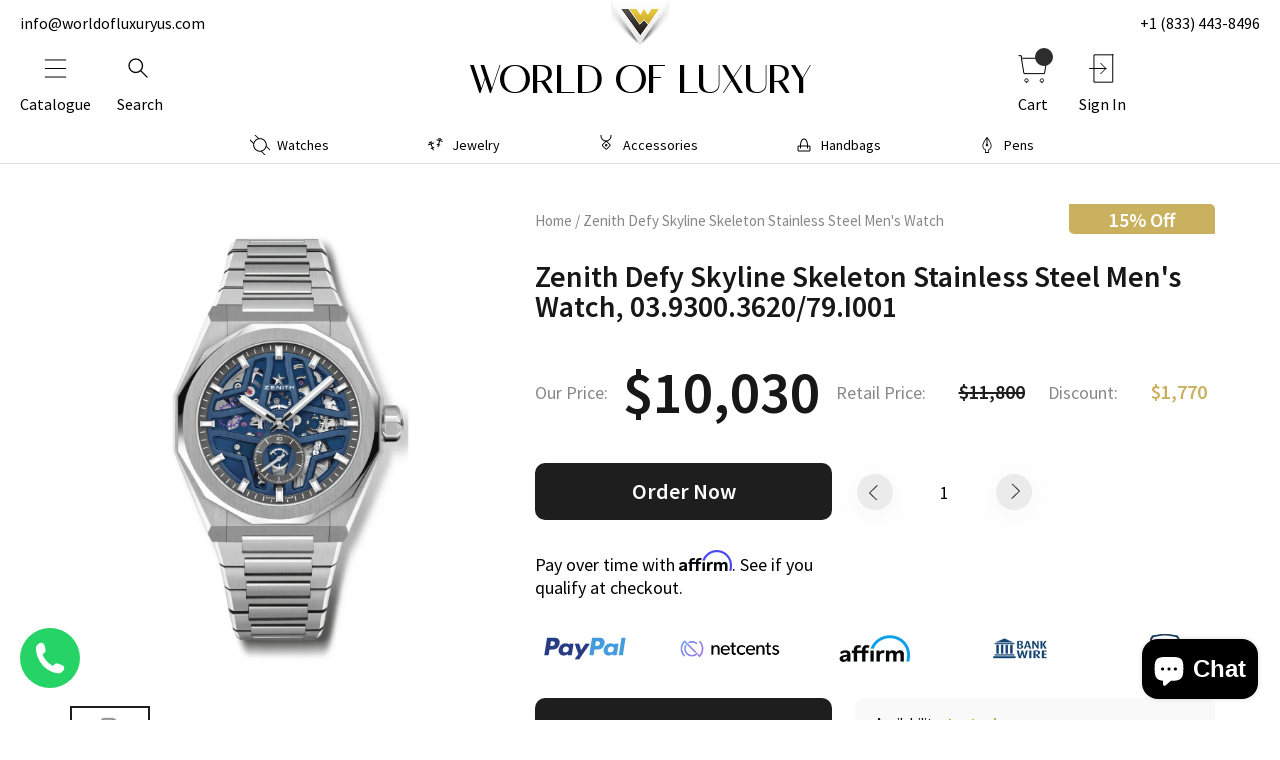

--- FILE ---
content_type: text/html; charset=utf-8
request_url: https://worldofluxuryus.com/products/zenith-defy-skyline-skeleton-stainless-steel-mens-watch
body_size: 53107
content:
<!doctype html>
<!--[if lt IE 7]><html class="no-js lt-ie9 lt-ie8 lt-ie7" lang="en"> <![endif]-->
<!--[if IE 7]><html class="no-js lt-ie9 lt-ie8" lang="en"> <![endif]-->
<!--[if IE 8]><html class="no-js lt-ie9" lang="en"> <![endif]-->
<!--[if IE 9 ]><html class="ie9 no-js"> <![endif]-->
<!--[if (gt IE 9)|!(IE)]><!-->
  <html class="no-js"> <!--<![endif]-->
  <head>
<!-- Start of Booster Apps Seo-0.1-->
<title>Zenith Defy Skyline Skeleton Stainless Steel Men&#39;s Watch | Worldofluxuryus</title><meta name="description" content="03.9300.3620/79.I001 Zenith. The Zenith Defy Skyline 03.9300.3620/79.I001 is a high-performance men&#39;s watch with a 41mm stainless steel case and a stainless steel bracelet. The openworked dial gives a glimpse into the intricate inner workings of t..." /><script type="application/ld+json">
  {
    "@context": "https://schema.org",
    "@type": "WebSite",
    "name": "Worldofluxuryus",
    "url": "https://worldofluxuryus.com",
    "potentialAction": {
      "@type": "SearchAction",
      "query-input": "required name=query",
      "target": "https://worldofluxuryus.com/search?q={query}"
    }
  }
</script><script type="application/ld+json">
  {
    "@context": "https://schema.org",
    "@type": "Product",
    "name": "Zenith Defy Skyline Skeleton Stainless Steel Men's Watch",
    "brand": {"@type": "Brand","name": "Worldofluxuryus"},
    "sku": "03.9300.3620/79.I001",
    "mpn": "03.9300.3620/79.I001",
    "description": "03.9300.3620\/79.I001 Zenith. The Zenith Defy Skyline 03.9300.3620\/79.I001 is a high-performance men's watch with a 41mm stainless steel case and a stainless steel bracelet. The openworked dial gives a glimpse into the intricate inner workings of the watch, and the rhodium-plated, faceted, and coated hands with SuperLuminova SLN C1 make it easy to read in low light conditions. The watch features a fixed stainless steel bezel and a black open dial with luminous index markers. The Swiss automatic movement powers hours, minutes, and 1\/10th of a second counter and power reserve functions, making it the only watch in the world to feature a 1\/10th of a second indicator. The watch also comes with a blue patterned rubber strap and folding clasp, adding to its versatility and style options. This watch is water-resistant up to 100m\/10 bar, making it suitable for swimming and light diving. The functions of the watch include hours, minutes, and small seconds, making it a practical and reliable timepiece for everyday wear. The watch features a domed sapphire crystal with anti-reflective treatment on both sides and a transparent sapphire crystal case back, allowing for a clear view of the movement's inner workings. The exhibition caseback also adds to the watch's unique and distinctive look. Overall, the Zenith Defy Skyline 03.9300.3620\/79.I001 is a beautifully designed and highly functional watch, with exceptional precision and style, making it a perfect choice for watch enthusiasts who appreciate technical prowess and aesthetic elegance.\n03.9300.3620\/79.I001 Zenith Defy Skyline Skeleton Stainless Steel Men's Watch",
    "url": "https://worldofluxuryus.com/products/zenith-defy-skyline-skeleton-stainless-steel-mens-watch","image": "https://worldofluxuryus.com/cdn/shop/products/zenith-defy-skyline-skeleton-039300362079i001-800x1333-1_800x.png?v=1687627257","itemCondition": "https://schema.org/NewCondition",
    "offers": [{
          "@type": "Offer","price": "10030.00","priceCurrency": "USD",
          "itemCondition": "https://schema.org/NewCondition",
          "url": "https://worldofluxuryus.com/products/zenith-defy-skyline-skeleton-stainless-steel-mens-watch?variant=45630919737662",
          "sku": "03.9300.3620/79.I001",
          "mpn": "03.9300.3620/79.I001",
          "availability" : "https://schema.org/InStock",
          "priceValidUntil": "2026-02-22","gtin14": "03.9300.3620/79.I001"}]}
</script>
<!-- end of Booster Apps SEO -->

    <meta charset="utf-8">
    <meta http-equiv="X-UA-Compatible" content="IE=edge,chrome=1">

    <link
      rel="icon"
      type="image/png"
      sizes="32x32"
      href="//worldofluxuryus.com/cdn/shop/files/logo-icon-new_32x32.png?v=1686820086" />

    

    

    <script>window.performance && window.performance.mark && window.performance.mark('shopify.content_for_header.start');</script><meta name="google-site-verification" content="gDaGbZyqeWS4D8IFEzKSSQ3XA3CMSNYdfPWWfMNfBiw">
<meta id="shopify-digital-wallet" name="shopify-digital-wallet" content="/73365225790/digital_wallets/dialog">
<meta name="shopify-checkout-api-token" content="cf61d72b94459289a9e68b4fe1214dfa">
<meta id="in-context-paypal-metadata" data-shop-id="73365225790" data-venmo-supported="false" data-environment="production" data-locale="en_US" data-paypal-v4="true" data-currency="USD">
<link rel="alternate" type="application/json+oembed" href="https://worldofluxuryus.com/products/zenith-defy-skyline-skeleton-stainless-steel-mens-watch.oembed">
<script async="async" src="/checkouts/internal/preloads.js?locale=en-US"></script>
<link rel="preconnect" href="https://shop.app" crossorigin="anonymous">
<script async="async" src="https://shop.app/checkouts/internal/preloads.js?locale=en-US&shop_id=73365225790" crossorigin="anonymous"></script>
<script id="apple-pay-shop-capabilities" type="application/json">{"shopId":73365225790,"countryCode":"US","currencyCode":"USD","merchantCapabilities":["supports3DS"],"merchantId":"gid:\/\/shopify\/Shop\/73365225790","merchantName":"Worldofluxuryus","requiredBillingContactFields":["postalAddress","email","phone"],"requiredShippingContactFields":["postalAddress","email","phone"],"shippingType":"shipping","supportedNetworks":["visa","masterCard","amex"],"total":{"type":"pending","label":"Worldofluxuryus","amount":"1.00"},"shopifyPaymentsEnabled":true,"supportsSubscriptions":true}</script>
<script id="shopify-features" type="application/json">{"accessToken":"cf61d72b94459289a9e68b4fe1214dfa","betas":["rich-media-storefront-analytics"],"domain":"worldofluxuryus.com","predictiveSearch":true,"shopId":73365225790,"locale":"en"}</script>
<script>var Shopify = Shopify || {};
Shopify.shop = "worldofluxuryus-1260.myshopify.com";
Shopify.locale = "en";
Shopify.currency = {"active":"USD","rate":"1.0"};
Shopify.country = "US";
Shopify.theme = {"name":"Worldofluxuryus","id":146958713150,"schema_name":null,"schema_version":null,"theme_store_id":null,"role":"main"};
Shopify.theme.handle = "null";
Shopify.theme.style = {"id":null,"handle":null};
Shopify.cdnHost = "worldofluxuryus.com/cdn";
Shopify.routes = Shopify.routes || {};
Shopify.routes.root = "/";</script>
<script type="module">!function(o){(o.Shopify=o.Shopify||{}).modules=!0}(window);</script>
<script>!function(o){function n(){var o=[];function n(){o.push(Array.prototype.slice.apply(arguments))}return n.q=o,n}var t=o.Shopify=o.Shopify||{};t.loadFeatures=n(),t.autoloadFeatures=n()}(window);</script>
<script>
  window.ShopifyPay = window.ShopifyPay || {};
  window.ShopifyPay.apiHost = "shop.app\/pay";
  window.ShopifyPay.redirectState = null;
</script>
<script id="shop-js-analytics" type="application/json">{"pageType":"product"}</script>
<script defer="defer" async type="module" src="//worldofluxuryus.com/cdn/shopifycloud/shop-js/modules/v2/client.init-shop-cart-sync_BT-GjEfc.en.esm.js"></script>
<script defer="defer" async type="module" src="//worldofluxuryus.com/cdn/shopifycloud/shop-js/modules/v2/chunk.common_D58fp_Oc.esm.js"></script>
<script defer="defer" async type="module" src="//worldofluxuryus.com/cdn/shopifycloud/shop-js/modules/v2/chunk.modal_xMitdFEc.esm.js"></script>
<script type="module">
  await import("//worldofluxuryus.com/cdn/shopifycloud/shop-js/modules/v2/client.init-shop-cart-sync_BT-GjEfc.en.esm.js");
await import("//worldofluxuryus.com/cdn/shopifycloud/shop-js/modules/v2/chunk.common_D58fp_Oc.esm.js");
await import("//worldofluxuryus.com/cdn/shopifycloud/shop-js/modules/v2/chunk.modal_xMitdFEc.esm.js");

  window.Shopify.SignInWithShop?.initShopCartSync?.({"fedCMEnabled":true,"windoidEnabled":true});

</script>
<script>
  window.Shopify = window.Shopify || {};
  if (!window.Shopify.featureAssets) window.Shopify.featureAssets = {};
  window.Shopify.featureAssets['shop-js'] = {"shop-cart-sync":["modules/v2/client.shop-cart-sync_DZOKe7Ll.en.esm.js","modules/v2/chunk.common_D58fp_Oc.esm.js","modules/v2/chunk.modal_xMitdFEc.esm.js"],"init-fed-cm":["modules/v2/client.init-fed-cm_B6oLuCjv.en.esm.js","modules/v2/chunk.common_D58fp_Oc.esm.js","modules/v2/chunk.modal_xMitdFEc.esm.js"],"shop-cash-offers":["modules/v2/client.shop-cash-offers_D2sdYoxE.en.esm.js","modules/v2/chunk.common_D58fp_Oc.esm.js","modules/v2/chunk.modal_xMitdFEc.esm.js"],"shop-login-button":["modules/v2/client.shop-login-button_QeVjl5Y3.en.esm.js","modules/v2/chunk.common_D58fp_Oc.esm.js","modules/v2/chunk.modal_xMitdFEc.esm.js"],"pay-button":["modules/v2/client.pay-button_DXTOsIq6.en.esm.js","modules/v2/chunk.common_D58fp_Oc.esm.js","modules/v2/chunk.modal_xMitdFEc.esm.js"],"shop-button":["modules/v2/client.shop-button_DQZHx9pm.en.esm.js","modules/v2/chunk.common_D58fp_Oc.esm.js","modules/v2/chunk.modal_xMitdFEc.esm.js"],"avatar":["modules/v2/client.avatar_BTnouDA3.en.esm.js"],"init-windoid":["modules/v2/client.init-windoid_CR1B-cfM.en.esm.js","modules/v2/chunk.common_D58fp_Oc.esm.js","modules/v2/chunk.modal_xMitdFEc.esm.js"],"init-shop-for-new-customer-accounts":["modules/v2/client.init-shop-for-new-customer-accounts_C_vY_xzh.en.esm.js","modules/v2/client.shop-login-button_QeVjl5Y3.en.esm.js","modules/v2/chunk.common_D58fp_Oc.esm.js","modules/v2/chunk.modal_xMitdFEc.esm.js"],"init-shop-email-lookup-coordinator":["modules/v2/client.init-shop-email-lookup-coordinator_BI7n9ZSv.en.esm.js","modules/v2/chunk.common_D58fp_Oc.esm.js","modules/v2/chunk.modal_xMitdFEc.esm.js"],"init-shop-cart-sync":["modules/v2/client.init-shop-cart-sync_BT-GjEfc.en.esm.js","modules/v2/chunk.common_D58fp_Oc.esm.js","modules/v2/chunk.modal_xMitdFEc.esm.js"],"shop-toast-manager":["modules/v2/client.shop-toast-manager_DiYdP3xc.en.esm.js","modules/v2/chunk.common_D58fp_Oc.esm.js","modules/v2/chunk.modal_xMitdFEc.esm.js"],"init-customer-accounts":["modules/v2/client.init-customer-accounts_D9ZNqS-Q.en.esm.js","modules/v2/client.shop-login-button_QeVjl5Y3.en.esm.js","modules/v2/chunk.common_D58fp_Oc.esm.js","modules/v2/chunk.modal_xMitdFEc.esm.js"],"init-customer-accounts-sign-up":["modules/v2/client.init-customer-accounts-sign-up_iGw4briv.en.esm.js","modules/v2/client.shop-login-button_QeVjl5Y3.en.esm.js","modules/v2/chunk.common_D58fp_Oc.esm.js","modules/v2/chunk.modal_xMitdFEc.esm.js"],"shop-follow-button":["modules/v2/client.shop-follow-button_CqMgW2wH.en.esm.js","modules/v2/chunk.common_D58fp_Oc.esm.js","modules/v2/chunk.modal_xMitdFEc.esm.js"],"checkout-modal":["modules/v2/client.checkout-modal_xHeaAweL.en.esm.js","modules/v2/chunk.common_D58fp_Oc.esm.js","modules/v2/chunk.modal_xMitdFEc.esm.js"],"shop-login":["modules/v2/client.shop-login_D91U-Q7h.en.esm.js","modules/v2/chunk.common_D58fp_Oc.esm.js","modules/v2/chunk.modal_xMitdFEc.esm.js"],"lead-capture":["modules/v2/client.lead-capture_BJmE1dJe.en.esm.js","modules/v2/chunk.common_D58fp_Oc.esm.js","modules/v2/chunk.modal_xMitdFEc.esm.js"],"payment-terms":["modules/v2/client.payment-terms_Ci9AEqFq.en.esm.js","modules/v2/chunk.common_D58fp_Oc.esm.js","modules/v2/chunk.modal_xMitdFEc.esm.js"]};
</script>
<script>(function() {
  var isLoaded = false;
  function asyncLoad() {
    if (isLoaded) return;
    isLoaded = true;
    var urls = ["https:\/\/cdn.shopify.com\/s\/files\/1\/0733\/6522\/5790\/t\/7\/assets\/affirmShopify.js?v=1690815110\u0026shop=worldofluxuryus-1260.myshopify.com","https:\/\/worldphoneize.app\/js\/v1.js?shop=worldofluxuryus-1260.myshopify.com"];
    for (var i = 0; i < urls.length; i++) {
      var s = document.createElement('script');
      s.type = 'text/javascript';
      s.async = true;
      s.src = urls[i];
      var x = document.getElementsByTagName('script')[0];
      x.parentNode.insertBefore(s, x);
    }
  };
  if(window.attachEvent) {
    window.attachEvent('onload', asyncLoad);
  } else {
    window.addEventListener('load', asyncLoad, false);
  }
})();</script>
<script id="__st">var __st={"a":73365225790,"offset":-18000,"reqid":"3fa6a5b6-e22c-47b8-85a7-4e6801730a1d-1769153340","pageurl":"worldofluxuryus.com\/products\/zenith-defy-skyline-skeleton-stainless-steel-mens-watch","u":"8ce5174cea69","p":"product","rtyp":"product","rid":8396254511422};</script>
<script>window.ShopifyPaypalV4VisibilityTracking = true;</script>
<script id="captcha-bootstrap">!function(){'use strict';const t='contact',e='account',n='new_comment',o=[[t,t],['blogs',n],['comments',n],[t,'customer']],c=[[e,'customer_login'],[e,'guest_login'],[e,'recover_customer_password'],[e,'create_customer']],r=t=>t.map((([t,e])=>`form[action*='/${t}']:not([data-nocaptcha='true']) input[name='form_type'][value='${e}']`)).join(','),a=t=>()=>t?[...document.querySelectorAll(t)].map((t=>t.form)):[];function s(){const t=[...o],e=r(t);return a(e)}const i='password',u='form_key',d=['recaptcha-v3-token','g-recaptcha-response','h-captcha-response',i],f=()=>{try{return window.sessionStorage}catch{return}},m='__shopify_v',_=t=>t.elements[u];function p(t,e,n=!1){try{const o=window.sessionStorage,c=JSON.parse(o.getItem(e)),{data:r}=function(t){const{data:e,action:n}=t;return t[m]||n?{data:e,action:n}:{data:t,action:n}}(c);for(const[e,n]of Object.entries(r))t.elements[e]&&(t.elements[e].value=n);n&&o.removeItem(e)}catch(o){console.error('form repopulation failed',{error:o})}}const l='form_type',E='cptcha';function T(t){t.dataset[E]=!0}const w=window,h=w.document,L='Shopify',v='ce_forms',y='captcha';let A=!1;((t,e)=>{const n=(g='f06e6c50-85a8-45c8-87d0-21a2b65856fe',I='https://cdn.shopify.com/shopifycloud/storefront-forms-hcaptcha/ce_storefront_forms_captcha_hcaptcha.v1.5.2.iife.js',D={infoText:'Protected by hCaptcha',privacyText:'Privacy',termsText:'Terms'},(t,e,n)=>{const o=w[L][v],c=o.bindForm;if(c)return c(t,g,e,D).then(n);var r;o.q.push([[t,g,e,D],n]),r=I,A||(h.body.append(Object.assign(h.createElement('script'),{id:'captcha-provider',async:!0,src:r})),A=!0)});var g,I,D;w[L]=w[L]||{},w[L][v]=w[L][v]||{},w[L][v].q=[],w[L][y]=w[L][y]||{},w[L][y].protect=function(t,e){n(t,void 0,e),T(t)},Object.freeze(w[L][y]),function(t,e,n,w,h,L){const[v,y,A,g]=function(t,e,n){const i=e?o:[],u=t?c:[],d=[...i,...u],f=r(d),m=r(i),_=r(d.filter((([t,e])=>n.includes(e))));return[a(f),a(m),a(_),s()]}(w,h,L),I=t=>{const e=t.target;return e instanceof HTMLFormElement?e:e&&e.form},D=t=>v().includes(t);t.addEventListener('submit',(t=>{const e=I(t);if(!e)return;const n=D(e)&&!e.dataset.hcaptchaBound&&!e.dataset.recaptchaBound,o=_(e),c=g().includes(e)&&(!o||!o.value);(n||c)&&t.preventDefault(),c&&!n&&(function(t){try{if(!f())return;!function(t){const e=f();if(!e)return;const n=_(t);if(!n)return;const o=n.value;o&&e.removeItem(o)}(t);const e=Array.from(Array(32),(()=>Math.random().toString(36)[2])).join('');!function(t,e){_(t)||t.append(Object.assign(document.createElement('input'),{type:'hidden',name:u})),t.elements[u].value=e}(t,e),function(t,e){const n=f();if(!n)return;const o=[...t.querySelectorAll(`input[type='${i}']`)].map((({name:t})=>t)),c=[...d,...o],r={};for(const[a,s]of new FormData(t).entries())c.includes(a)||(r[a]=s);n.setItem(e,JSON.stringify({[m]:1,action:t.action,data:r}))}(t,e)}catch(e){console.error('failed to persist form',e)}}(e),e.submit())}));const S=(t,e)=>{t&&!t.dataset[E]&&(n(t,e.some((e=>e===t))),T(t))};for(const o of['focusin','change'])t.addEventListener(o,(t=>{const e=I(t);D(e)&&S(e,y())}));const B=e.get('form_key'),M=e.get(l),P=B&&M;t.addEventListener('DOMContentLoaded',(()=>{const t=y();if(P)for(const e of t)e.elements[l].value===M&&p(e,B);[...new Set([...A(),...v().filter((t=>'true'===t.dataset.shopifyCaptcha))])].forEach((e=>S(e,t)))}))}(h,new URLSearchParams(w.location.search),n,t,e,['guest_login'])})(!0,!0)}();</script>
<script integrity="sha256-4kQ18oKyAcykRKYeNunJcIwy7WH5gtpwJnB7kiuLZ1E=" data-source-attribution="shopify.loadfeatures" defer="defer" src="//worldofluxuryus.com/cdn/shopifycloud/storefront/assets/storefront/load_feature-a0a9edcb.js" crossorigin="anonymous"></script>
<script crossorigin="anonymous" defer="defer" src="//worldofluxuryus.com/cdn/shopifycloud/storefront/assets/shopify_pay/storefront-65b4c6d7.js?v=20250812"></script>
<script data-source-attribution="shopify.dynamic_checkout.dynamic.init">var Shopify=Shopify||{};Shopify.PaymentButton=Shopify.PaymentButton||{isStorefrontPortableWallets:!0,init:function(){window.Shopify.PaymentButton.init=function(){};var t=document.createElement("script");t.src="https://worldofluxuryus.com/cdn/shopifycloud/portable-wallets/latest/portable-wallets.en.js",t.type="module",document.head.appendChild(t)}};
</script>
<script data-source-attribution="shopify.dynamic_checkout.buyer_consent">
  function portableWalletsHideBuyerConsent(e){var t=document.getElementById("shopify-buyer-consent"),n=document.getElementById("shopify-subscription-policy-button");t&&n&&(t.classList.add("hidden"),t.setAttribute("aria-hidden","true"),n.removeEventListener("click",e))}function portableWalletsShowBuyerConsent(e){var t=document.getElementById("shopify-buyer-consent"),n=document.getElementById("shopify-subscription-policy-button");t&&n&&(t.classList.remove("hidden"),t.removeAttribute("aria-hidden"),n.addEventListener("click",e))}window.Shopify?.PaymentButton&&(window.Shopify.PaymentButton.hideBuyerConsent=portableWalletsHideBuyerConsent,window.Shopify.PaymentButton.showBuyerConsent=portableWalletsShowBuyerConsent);
</script>
<script data-source-attribution="shopify.dynamic_checkout.cart.bootstrap">document.addEventListener("DOMContentLoaded",(function(){function t(){return document.querySelector("shopify-accelerated-checkout-cart, shopify-accelerated-checkout")}if(t())Shopify.PaymentButton.init();else{new MutationObserver((function(e,n){t()&&(Shopify.PaymentButton.init(),n.disconnect())})).observe(document.body,{childList:!0,subtree:!0})}}));
</script>
<link id="shopify-accelerated-checkout-styles" rel="stylesheet" media="screen" href="https://worldofluxuryus.com/cdn/shopifycloud/portable-wallets/latest/accelerated-checkout-backwards-compat.css" crossorigin="anonymous">
<style id="shopify-accelerated-checkout-cart">
        #shopify-buyer-consent {
  margin-top: 1em;
  display: inline-block;
  width: 100%;
}

#shopify-buyer-consent.hidden {
  display: none;
}

#shopify-subscription-policy-button {
  background: none;
  border: none;
  padding: 0;
  text-decoration: underline;
  font-size: inherit;
  cursor: pointer;
}

#shopify-subscription-policy-button::before {
  box-shadow: none;
}

      </style>

<script>window.performance && window.performance.mark && window.performance.mark('shopify.content_for_header.end');</script>

    <link rel="preconnect" href="https://fonts.googleapis.com">
    <link
      rel="preconnect"
      href="https://fonts.gstatic.com"
      crossorigin>
    <link href="https://fonts.googleapis.com/css2?family=Source+Sans+Pro:wght@300;400;600&display=swap" rel="stylesheet">

    <link rel="canonical" href="https://worldofluxuryus.com/products/zenith-defy-skyline-skeleton-stainless-steel-mens-watch" />
    <meta name="viewport" content="width=device-width" />
    <link rel="stylesheet" href="//worldofluxuryus.com/cdn/shop/t/7/assets/owl.carousel.min.css?v=94263599992150780521680601616" />
    <link rel="stylesheet" href="//worldofluxuryus.com/cdn/shop/t/7/assets/fonts.css?v=111603181540343972631681112777" />
    <link rel="stylesheet" href="//worldofluxuryus.com/cdn/shop/t/7/assets/style.css?v=145432171957467691151753177654" />
    <link rel="stylesheet" href="//worldofluxuryus.com/cdn/shop/t/7/assets/additional-style.css?v=44660103727358556321717414558" />
    
<!-- Google Tag Manager -->
<script>(function(w,d,s,l,i){w[l]=w[l]||[];w[l].push({'gtm.start':
new Date().getTime(),event:'gtm.js'});var f=d.getElementsByTagName(s)[0],
j=d.createElement(s),dl=l!='dataLayer'?'&l='+l:'';j.async=true;j.src=
'https://www.googletagmanager.com/gtm.js?id='+i+dl;f.parentNode.insertBefore(j,f);
})(window,document,'script','dataLayer','GTM-MXFR59F9');</script>
<!-- End Google Tag Manager -->


    <!-- Meta Pixel Code -->
    <script>
      !function(f,b,e,v,n,t,s)
      {if(f.fbq)return;n=f.fbq=function(){n.callMethod?
      n.callMethod.apply(n,arguments):n.queue.push(arguments)};
      if(!f._fbq)f._fbq=n;n.push=n;n.loaded=!0;n.version='2.0';
      n.queue=[];t=b.createElement(e);t.async=!0;
      t.src=v;s=b.getElementsByTagName(e)[0];
      s.parentNode.insertBefore(t,s)}(window, document,'script',
      'https://connect.facebook.net/en_US/fbevents.js');
      fbq('init', '615764273930417');
      fbq('track', 'PageView');
      </script>
      <noscript><img height="1" width="1" style="display:none"
      src="https://www.facebook.com/tr?id=615764273930417&ev=PageView&noscript=1"
      /></noscript>
    <!-- End Meta Pixel Code -->

  <!-- BEGIN app block: shopify://apps/klaviyo-email-marketing-sms/blocks/klaviyo-onsite-embed/2632fe16-c075-4321-a88b-50b567f42507 -->












  <script async src="https://static.klaviyo.com/onsite/js/WLN3zB/klaviyo.js?company_id=WLN3zB"></script>
  <script>!function(){if(!window.klaviyo){window._klOnsite=window._klOnsite||[];try{window.klaviyo=new Proxy({},{get:function(n,i){return"push"===i?function(){var n;(n=window._klOnsite).push.apply(n,arguments)}:function(){for(var n=arguments.length,o=new Array(n),w=0;w<n;w++)o[w]=arguments[w];var t="function"==typeof o[o.length-1]?o.pop():void 0,e=new Promise((function(n){window._klOnsite.push([i].concat(o,[function(i){t&&t(i),n(i)}]))}));return e}}})}catch(n){window.klaviyo=window.klaviyo||[],window.klaviyo.push=function(){var n;(n=window._klOnsite).push.apply(n,arguments)}}}}();</script>

  
    <script id="viewed_product">
      if (item == null) {
        var _learnq = _learnq || [];

        var MetafieldReviews = null
        var MetafieldYotpoRating = null
        var MetafieldYotpoCount = null
        var MetafieldLooxRating = null
        var MetafieldLooxCount = null
        var okendoProduct = null
        var okendoProductReviewCount = null
        var okendoProductReviewAverageValue = null
        try {
          // The following fields are used for Customer Hub recently viewed in order to add reviews.
          // This information is not part of __kla_viewed. Instead, it is part of __kla_viewed_reviewed_items
          MetafieldReviews = {};
          MetafieldYotpoRating = null
          MetafieldYotpoCount = null
          MetafieldLooxRating = null
          MetafieldLooxCount = null

          okendoProduct = null
          // If the okendo metafield is not legacy, it will error, which then requires the new json formatted data
          if (okendoProduct && 'error' in okendoProduct) {
            okendoProduct = null
          }
          okendoProductReviewCount = okendoProduct ? okendoProduct.reviewCount : null
          okendoProductReviewAverageValue = okendoProduct ? okendoProduct.reviewAverageValue : null
        } catch (error) {
          console.error('Error in Klaviyo onsite reviews tracking:', error);
        }

        var item = {
          Name: "Zenith Defy Skyline Skeleton Stainless Steel Men's Watch",
          ProductID: 8396254511422,
          Categories: ["Chrono24","Defy","New products","New Zenith","Watches"],
          ImageURL: "https://worldofluxuryus.com/cdn/shop/products/zenith-defy-skyline-skeleton-039300362079i001-800x1333-1_grande.png?v=1687627257",
          URL: "https://worldofluxuryus.com/products/zenith-defy-skyline-skeleton-stainless-steel-mens-watch",
          Brand: "Worldofluxuryus",
          Price: "$10,030.00",
          Value: "10,030.00",
          CompareAtPrice: "$11,800.00"
        };
        _learnq.push(['track', 'Viewed Product', item]);
        _learnq.push(['trackViewedItem', {
          Title: item.Name,
          ItemId: item.ProductID,
          Categories: item.Categories,
          ImageUrl: item.ImageURL,
          Url: item.URL,
          Metadata: {
            Brand: item.Brand,
            Price: item.Price,
            Value: item.Value,
            CompareAtPrice: item.CompareAtPrice
          },
          metafields:{
            reviews: MetafieldReviews,
            yotpo:{
              rating: MetafieldYotpoRating,
              count: MetafieldYotpoCount,
            },
            loox:{
              rating: MetafieldLooxRating,
              count: MetafieldLooxCount,
            },
            okendo: {
              rating: okendoProductReviewAverageValue,
              count: okendoProductReviewCount,
            }
          }
        }]);
      }
    </script>
  




  <script>
    window.klaviyoReviewsProductDesignMode = false
  </script>







<!-- END app block --><!-- BEGIN app block: shopify://apps/powerful-form-builder/blocks/app-embed/e4bcb1eb-35b2-42e6-bc37-bfe0e1542c9d --><script type="text/javascript" hs-ignore data-cookieconsent="ignore">
  var Globo = Globo || {};
  var globoFormbuilderRecaptchaInit = function(){};
  var globoFormbuilderHcaptchaInit = function(){};
  window.Globo.FormBuilder = window.Globo.FormBuilder || {};
  window.Globo.FormBuilder.shop = {"configuration":{"money_format":"${{amount}}"},"pricing":{"features":{"bulkOrderForm":true,"cartForm":true,"fileUpload":30,"removeCopyright":true,"restrictedEmailDomains":true,"metrics":true}},"settings":{"copyright":"Powered by <a href=\"https://globosoftware.net\" target=\"_blank\">Globo</a> <a href=\"https://apps.shopify.com/form-builder-contact-form\" target=\"_blank\">Contact Form</a>","hideWaterMark":false,"reCaptcha":{"recaptchaType":"v3","siteKey":"6LdpqVgpAAAAAC8z2cW1ma_yGJyJC2S6qn1GQjWZ","languageCode":"en"},"hCaptcha":{"siteKey":false},"scrollTop":false,"customCssCode":"","customCssEnabled":false,"additionalColumns":[{"id":"additional.your_name","label":"First Name","tab":"additional","type":"text","createdBy":"form","formId":"2537"},{"id":"additional.text","label":"Last Name","tab":"additional","type":"text","createdBy":"form","formId":"2537"},{"id":"additional.message","label":"Detail","tab":"additional","type":"text","createdBy":"form","formId":"2537"},{"id":"additional.hidden","label":"Product title","tab":"additional","type":"text","createdBy":"form","formId":"2537"},{"id":"additional.hidden_1","label":"Page url","tab":"additional","type":"text","createdBy":"form","formId":"2537"},{"id":"additional.first_name_required","label":"First name (required)","tab":"additional","type":"text","createdBy":"form","formId":"6361"},{"id":"additional.text_1","label":"Last name (required)","tab":"additional","type":"text","createdBy":"form","formId":"6361"},{"id":"additional.text_2","label":"Watch Brand","tab":"additional","type":"text","createdBy":"form","formId":"6361"},{"id":"additional.text_3","label":"Collection","tab":"additional","type":"text","createdBy":"form","formId":"6361"},{"id":"additional.text_4","label":"Model Number","tab":"additional","type":"text","createdBy":"form","formId":"6361"},{"id":"additional.text_5","label":"Watch Condition","tab":"additional","type":"text","createdBy":"form","formId":"6361"},{"id":"additional.file","label":"Upload jpg/png/jpeg file format","tab":"additional","type":"text","createdBy":"form","formId":"6361"},{"id":"additional.hidden_2","label":"utm_source","tab":"additional","type":"text","createdBy":"form","formId":"6361"},{"id":"additional.hidden_3","label":"utm_term","tab":"additional","type":"text","createdBy":"form","formId":"6361"},{"id":"additional.date_time","label":"Date (required)","tab":"additional","type":"datetime","createdBy":"form","formId":"3263"},{"id":"additional.textarea","label":"Comment","tab":"additional","type":"text","createdBy":"form","formId":"3263"},{"id":"additional.full_name_required","label":"Full name (required)","tab":"additional","type":"text","createdBy":"form","formId":"3238"},{"id":"additional.first_name","label":"First Name (required)","tab":"additional","type":"text","createdBy":"form","formId":"3232"}]},"encryption_form_id":1,"url":"https://app.powerfulform.com/","CDN_URL":"https://dxo9oalx9qc1s.cloudfront.net","app_id":"1783207"};

  if(window.Globo.FormBuilder.shop.settings.customCssEnabled && window.Globo.FormBuilder.shop.settings.customCssCode){
    const customStyle = document.createElement('style');
    customStyle.type = 'text/css';
    customStyle.innerHTML = window.Globo.FormBuilder.shop.settings.customCssCode;
    document.head.appendChild(customStyle);
  }

  window.Globo.FormBuilder.forms = [];
    
      
      
      
      window.Globo.FormBuilder.forms[2537] = {"2537":{"elements":[{"id":"group-1","type":"group","label":"Page 1","description":"","elements":[{"id":"text","type":"text","label":"First Name","placeholder":"","description":"","limitCharacters":false,"characters":100,"hideLabel":false,"keepPositionLabel":false,"required":true,"ifHideLabel":false,"inputIcon":"","columnWidth":100},{"id":"text-2","type":"text","label":"Last Name","placeholder":"","description":"","limitCharacters":false,"characters":100,"hideLabel":false,"keepPositionLabel":false,"required":true,"ifHideLabel":false,"inputIcon":"","columnWidth":100},{"id":"email","type":"email","label":"Email","placeholder":"Email","description":"","limitCharacters":false,"characters":100,"hideLabel":false,"keepPositionLabel":false,"required":true,"ifHideLabel":false,"inputIcon":"","columnWidth":100},{"id":"phone","type":"phone","label":"Phone","placeholder":"","description":"","validatePhone":false,"onlyShowFlag":false,"defaultCountryCode":"us","limitCharacters":false,"characters":100,"hideLabel":false,"keepPositionLabel":false,"required":true,"ifHideLabel":false,"inputIcon":"","columnWidth":100},{"id":"textarea","type":"textarea","label":"Detail","placeholder":"Message","description":"","limitCharacters":false,"characters":100,"hideLabel":false,"keepPositionLabel":false,"required":true,"ifHideLabel":false,"columnWidth":100},{"id":"hidden","type":"hidden","label":"Product title","dataType":"fixed","fixedValue":"{{-product.title-}}","defaultValue":"","dynamicValue":[{"when":"","is":"","value":"","target":"hidden"}]},{"id":"hidden-2","type":"hidden","label":"Page url","dataType":"fixed","fixedValue":"{{-page.href-}}","defaultValue":"","dynamicValue":[{"when":"","is":"","value":""}]},{"id":"hidden-3","type":"hidden","label":"Field for the subject","dataType":"fixed","fixedValue":"","defaultValue":"","dynamicValue":[{"when":"","is":"","value":""}]}]}],"errorMessage":{"required":"Please fill in field","invalid":"Invalid","invalidName":"Invalid name","invalidEmail":"Invalid email","invalidURL":"Invalid URL","invalidPhone":"Invalid phone","invalidNumber":"Invalid number","invalidPassword":"Invalid password","confirmPasswordNotMatch":"Confirmed password doesn't match","customerAlreadyExists":"Customer already exists","fileSizeLimit":"File size limit exceeded","fileNotAllowed":"File extension not allowed","requiredCaptcha":"Please, enter the captcha","requiredProducts":"Please select product","limitQuantity":"The number of products left in stock has been exceeded","shopifyInvalidPhone":"phone - Enter a valid phone number to use this delivery method","shopifyPhoneHasAlready":"phone - Phone has already been taken","shopifyInvalidProvice":"addresses.province - is not valid","otherError":"Something went wrong, please try again"},"appearance":{"layout":"boxed","width":600,"style":"classic","mainColor":"rgba(166,148,90,1)","headingColor":"#000","labelColor":"#000","descriptionColor":"#6c757d","optionColor":"#000","paragraphColor":"#000","paragraphBackground":"#fff","background":"color","backgroundColor":"#FFF","backgroundImage":"","backgroundImageAlignment":"middle","floatingIcon":"\u003csvg aria-hidden=\"true\" focusable=\"false\" data-prefix=\"far\" data-icon=\"envelope\" class=\"svg-inline--fa fa-envelope fa-w-16\" role=\"img\" xmlns=\"http:\/\/www.w3.org\/2000\/svg\" viewBox=\"0 0 512 512\"\u003e\u003cpath fill=\"currentColor\" d=\"M464 64H48C21.49 64 0 85.49 0 112v288c0 26.51 21.49 48 48 48h416c26.51 0 48-21.49 48-48V112c0-26.51-21.49-48-48-48zm0 48v40.805c-22.422 18.259-58.168 46.651-134.587 106.49-16.841 13.247-50.201 45.072-73.413 44.701-23.208.375-56.579-31.459-73.413-44.701C106.18 199.465 70.425 171.067 48 152.805V112h416zM48 400V214.398c22.914 18.251 55.409 43.862 104.938 82.646 21.857 17.205 60.134 55.186 103.062 54.955 42.717.231 80.509-37.199 103.053-54.947 49.528-38.783 82.032-64.401 104.947-82.653V400H48z\"\u003e\u003c\/path\u003e\u003c\/svg\u003e","floatingText":"","displayOnAllPage":false,"position":"bottom right","formType":"normalForm","newTemplate":true,"colorScheme":{"solidButton":{"red":166,"green":148,"blue":90,"alpha":1},"solidButtonLabel":{"red":255,"green":255,"blue":255},"text":{"red":0,"green":0,"blue":0},"outlineButton":{"red":166,"green":148,"blue":90,"alpha":1},"background":{"red":255,"green":255,"blue":255}}},"afterSubmit":{"gaEventName":"inquiry_form_submit","gaEventCategory":"Shopify forms","gaEventAction":"Submit","gaEventLabel":"Inquiry form","action":"clearForm","message":"\u003ch4\u003eThanks for getting in touch!\u0026nbsp;\u003c\/h4\u003e\u003cp\u003e\u003cbr\u003e\u003c\/p\u003e\u003cp\u003eWe appreciate you contacting us. One of our colleagues will get back in touch with you soon!\u003c\/p\u003e\u003cp\u003e\u003cbr\u003e\u003c\/p\u003e\u003cp\u003eHave a great day!\u003c\/p\u003e","redirectUrl":"","enableGa":true,"enableFpx":false,"fpxTrackerName":""},"accountPage":{"showAccountDetail":false,"registrationPage":false,"editAccountPage":false,"header":"Header","active":false,"title":"Account details","headerDescription":"Fill out the form to change account information","afterUpdate":"Message after update","message":"\u003ch5\u003eAccount edited successfully!\u003c\/h5\u003e","footer":"Footer","updateText":"Update","footerDescription":""},"footer":{"description":"","previousText":"Previous","nextText":"Next","submitText":"Send","resetButton":false,"resetButtonText":"Reset","submitFullWidth":true,"submitAlignment":"center"},"header":{"active":true,"title":"INQUIRY","description":"\u003cp\u003e\u003cbr\u003e\u003c\/p\u003e"},"isStepByStepForm":true,"publish":{"requiredLogin":false,"requiredLoginMessage":"Please \u003ca href='\/account\/login' title='login'\u003elogin\u003c\/a\u003e to continue","publishType":"embedCode","embedCode":"\u003cdiv class=\"globo-formbuilder\" data-id=\"MjUzNw==\"\u003e\u003c\/div\u003e","shortCode":"{formbuilder:MjUzNw==}","popup":"\u003cbutton class=\"globo-formbuilder-open\" data-id=\"MjUzNw==\"\u003eOpen form\u003c\/button\u003e","lightbox":"\u003cdiv class=\"globo-form-publish-modal lightbox hidden\" data-id=\"MjUzNw==\"\u003e\u003cdiv class=\"globo-form-modal-content\"\u003e\u003cdiv class=\"globo-formbuilder\" data-id=\"MjUzNw==\"\u003e\u003c\/div\u003e\u003c\/div\u003e\u003c\/div\u003e","enableAddShortCode":false,"selectPage":"113400971582","selectPositionOnPage":"top","selectTime":"forever","setCookie":"1","setCookieHours":"1","setCookieWeeks":"1","ticket":{"enabled":false},"submitedScriptSet":false},"reCaptcha":{"enable":true,"note":"Please make sure that you have set Google reCaptcha v2 Site key and Secret key in \u003ca href=\"\/admin\/settings\"\u003eSettings\u003c\/a\u003e"},"html":"\n\u003cdiv class=\"globo-form boxed-form globo-form-id-2537 \" data-locale=\"en\" \u003e\n\n\u003cstyle\u003e\n\n\n    :root .globo-form-app[data-id=\"2537\"]{\n        \n        --gfb-color-solidButton: 166,148,90;\n        --gfb-color-solidButtonColor: rgb(var(--gfb-color-solidButton));\n        --gfb-color-solidButtonLabel: 255,255,255;\n        --gfb-color-solidButtonLabelColor: rgb(var(--gfb-color-solidButtonLabel));\n        --gfb-color-text: 0,0,0;\n        --gfb-color-textColor: rgb(var(--gfb-color-text));\n        --gfb-color-outlineButton: 166,148,90;\n        --gfb-color-outlineButtonColor: rgb(var(--gfb-color-outlineButton));\n        --gfb-color-background: 255,255,255;\n        --gfb-color-backgroundColor: rgb(var(--gfb-color-background));\n        \n        --gfb-main-color: rgba(166,148,90,1);\n        --gfb-primary-color: var(--gfb-color-solidButtonColor, var(--gfb-main-color));\n        --gfb-primary-text-color: var(--gfb-color-solidButtonLabelColor, #FFF);\n        --gfb-form-width: 600px;\n        --gfb-font-family: inherit;\n        --gfb-font-style: inherit;\n        --gfb--image: 40%;\n        --gfb-image-ratio-draft: var(--gfb--image);\n        --gfb-image-ratio: var(--gfb-image-ratio-draft);\n        \n        --gfb-bg-temp-color: #FFF;\n        --gfb-bg-position: middle;\n        \n            --gfb-bg-temp-color: #FFF;\n        \n        --gfb-bg-color: var(--gfb-color-backgroundColor, var(--gfb-bg-temp-color));\n        \n    }\n    \n.globo-form-id-2537 .globo-form-app{\n    max-width: 600px;\n    width: -webkit-fill-available;\n    \n    background-color: var(--gfb-bg-color);\n    \n    \n}\n\n.globo-form-id-2537 .globo-form-app .globo-heading{\n    color: var(--gfb-color-textColor, #000)\n}\n\n\n\n.globo-form-id-2537 .globo-form-app .globo-description,\n.globo-form-id-2537 .globo-form-app .header .globo-description{\n    --gfb-color-description: rgba(var(--gfb-color-text), 0.8);\n    color: var(--gfb-color-description, #6c757d);\n}\n.globo-form-id-2537 .globo-form-app .globo-label,\n.globo-form-id-2537 .globo-form-app .globo-form-control label.globo-label,\n.globo-form-id-2537 .globo-form-app .globo-form-control label.globo-label span.label-content{\n    color: var(--gfb-color-textColor, #000);\n    text-align: left;\n}\n.globo-form-id-2537 .globo-form-app .globo-label.globo-position-label{\n    height: 20px !important;\n}\n.globo-form-id-2537 .globo-form-app .globo-form-control .help-text.globo-description,\n.globo-form-id-2537 .globo-form-app .globo-form-control span.globo-description{\n    --gfb-color-description: rgba(var(--gfb-color-text), 0.8);\n    color: var(--gfb-color-description, #6c757d);\n}\n.globo-form-id-2537 .globo-form-app .globo-form-control .checkbox-wrapper .globo-option,\n.globo-form-id-2537 .globo-form-app .globo-form-control .radio-wrapper .globo-option\n{\n    color: var(--gfb-color-textColor, #000);\n}\n.globo-form-id-2537 .globo-form-app .footer,\n.globo-form-id-2537 .globo-form-app .gfb__footer{\n    text-align:center;\n}\n.globo-form-id-2537 .globo-form-app .footer button,\n.globo-form-id-2537 .globo-form-app .gfb__footer button{\n    border:1px solid var(--gfb-primary-color);\n    \n        width:100%;\n    \n}\n.globo-form-id-2537 .globo-form-app .footer button.submit,\n.globo-form-id-2537 .globo-form-app .gfb__footer button.submit\n.globo-form-id-2537 .globo-form-app .footer button.checkout,\n.globo-form-id-2537 .globo-form-app .gfb__footer button.checkout,\n.globo-form-id-2537 .globo-form-app .footer button.action.loading .spinner,\n.globo-form-id-2537 .globo-form-app .gfb__footer button.action.loading .spinner{\n    background-color: var(--gfb-primary-color);\n    color : #ffffff;\n}\n.globo-form-id-2537 .globo-form-app .globo-form-control .star-rating\u003efieldset:not(:checked)\u003elabel:before {\n    content: url('data:image\/svg+xml; utf8, \u003csvg aria-hidden=\"true\" focusable=\"false\" data-prefix=\"far\" data-icon=\"star\" class=\"svg-inline--fa fa-star fa-w-18\" role=\"img\" xmlns=\"http:\/\/www.w3.org\/2000\/svg\" viewBox=\"0 0 576 512\"\u003e\u003cpath fill=\"rgba(166,148,90,1)\" d=\"M528.1 171.5L382 150.2 316.7 17.8c-11.7-23.6-45.6-23.9-57.4 0L194 150.2 47.9 171.5c-26.2 3.8-36.7 36.1-17.7 54.6l105.7 103-25 145.5c-4.5 26.3 23.2 46 46.4 33.7L288 439.6l130.7 68.7c23.2 12.2 50.9-7.4 46.4-33.7l-25-145.5 105.7-103c19-18.5 8.5-50.8-17.7-54.6zM388.6 312.3l23.7 138.4L288 385.4l-124.3 65.3 23.7-138.4-100.6-98 139-20.2 62.2-126 62.2 126 139 20.2-100.6 98z\"\u003e\u003c\/path\u003e\u003c\/svg\u003e');\n}\n.globo-form-id-2537 .globo-form-app .globo-form-control .star-rating\u003efieldset\u003einput:checked ~ label:before {\n    content: url('data:image\/svg+xml; utf8, \u003csvg aria-hidden=\"true\" focusable=\"false\" data-prefix=\"fas\" data-icon=\"star\" class=\"svg-inline--fa fa-star fa-w-18\" role=\"img\" xmlns=\"http:\/\/www.w3.org\/2000\/svg\" viewBox=\"0 0 576 512\"\u003e\u003cpath fill=\"rgba(166,148,90,1)\" d=\"M259.3 17.8L194 150.2 47.9 171.5c-26.2 3.8-36.7 36.1-17.7 54.6l105.7 103-25 145.5c-4.5 26.3 23.2 46 46.4 33.7L288 439.6l130.7 68.7c23.2 12.2 50.9-7.4 46.4-33.7l-25-145.5 105.7-103c19-18.5 8.5-50.8-17.7-54.6L382 150.2 316.7 17.8c-11.7-23.6-45.6-23.9-57.4 0z\"\u003e\u003c\/path\u003e\u003c\/svg\u003e');\n}\n.globo-form-id-2537 .globo-form-app .globo-form-control .star-rating\u003efieldset:not(:checked)\u003elabel:hover:before,\n.globo-form-id-2537 .globo-form-app .globo-form-control .star-rating\u003efieldset:not(:checked)\u003elabel:hover ~ label:before{\n    content : url('data:image\/svg+xml; utf8, \u003csvg aria-hidden=\"true\" focusable=\"false\" data-prefix=\"fas\" data-icon=\"star\" class=\"svg-inline--fa fa-star fa-w-18\" role=\"img\" xmlns=\"http:\/\/www.w3.org\/2000\/svg\" viewBox=\"0 0 576 512\"\u003e\u003cpath fill=\"rgba(166,148,90,1)\" d=\"M259.3 17.8L194 150.2 47.9 171.5c-26.2 3.8-36.7 36.1-17.7 54.6l105.7 103-25 145.5c-4.5 26.3 23.2 46 46.4 33.7L288 439.6l130.7 68.7c23.2 12.2 50.9-7.4 46.4-33.7l-25-145.5 105.7-103c19-18.5 8.5-50.8-17.7-54.6L382 150.2 316.7 17.8c-11.7-23.6-45.6-23.9-57.4 0z\"\u003e\u003c\/path\u003e\u003c\/svg\u003e')\n}\n.globo-form-id-2537 .globo-form-app .globo-form-control .checkbox-wrapper .checkbox-input:checked ~ .checkbox-label:before {\n    border-color: var(--gfb-primary-color);\n    box-shadow: 0 4px 6px rgba(50,50,93,0.11), 0 1px 3px rgba(0,0,0,0.08);\n    background-color: var(--gfb-primary-color);\n}\n.globo-form-id-2537 .globo-form-app .step.-completed .step__number,\n.globo-form-id-2537 .globo-form-app .line.-progress,\n.globo-form-id-2537 .globo-form-app .line.-start{\n    background-color: var(--gfb-primary-color);\n}\n.globo-form-id-2537 .globo-form-app .checkmark__check,\n.globo-form-id-2537 .globo-form-app .checkmark__circle{\n    stroke: var(--gfb-primary-color);\n}\n.globo-form-id-2537 .floating-button{\n    background-color: var(--gfb-primary-color);\n}\n.globo-form-id-2537 .globo-form-app .globo-form-control .checkbox-wrapper .checkbox-input ~ .checkbox-label:before,\n.globo-form-app .globo-form-control .radio-wrapper .radio-input ~ .radio-label:after{\n    border-color : var(--gfb-primary-color);\n}\n.globo-form-id-2537 .flatpickr-day.selected, \n.globo-form-id-2537 .flatpickr-day.startRange, \n.globo-form-id-2537 .flatpickr-day.endRange, \n.globo-form-id-2537 .flatpickr-day.selected.inRange, \n.globo-form-id-2537 .flatpickr-day.startRange.inRange, \n.globo-form-id-2537 .flatpickr-day.endRange.inRange, \n.globo-form-id-2537 .flatpickr-day.selected:focus, \n.globo-form-id-2537 .flatpickr-day.startRange:focus, \n.globo-form-id-2537 .flatpickr-day.endRange:focus, \n.globo-form-id-2537 .flatpickr-day.selected:hover, \n.globo-form-id-2537 .flatpickr-day.startRange:hover, \n.globo-form-id-2537 .flatpickr-day.endRange:hover, \n.globo-form-id-2537 .flatpickr-day.selected.prevMonthDay, \n.globo-form-id-2537 .flatpickr-day.startRange.prevMonthDay, \n.globo-form-id-2537 .flatpickr-day.endRange.prevMonthDay, \n.globo-form-id-2537 .flatpickr-day.selected.nextMonthDay, \n.globo-form-id-2537 .flatpickr-day.startRange.nextMonthDay, \n.globo-form-id-2537 .flatpickr-day.endRange.nextMonthDay {\n    background: var(--gfb-primary-color);\n    border-color: var(--gfb-primary-color);\n}\n.globo-form-id-2537 .globo-paragraph {\n    background: #fff;\n    color: var(--gfb-color-textColor, #000);\n    width: 100%!important;\n}\n\n[dir=\"rtl\"] .globo-form-app .header .title,\n[dir=\"rtl\"] .globo-form-app .header .description,\n[dir=\"rtl\"] .globo-form-id-2537 .globo-form-app .globo-heading,\n[dir=\"rtl\"] .globo-form-id-2537 .globo-form-app .globo-label,\n[dir=\"rtl\"] .globo-form-id-2537 .globo-form-app .globo-form-control label.globo-label,\n[dir=\"rtl\"] .globo-form-id-2537 .globo-form-app .globo-form-control label.globo-label span.label-content{\n    text-align: right;\n}\n\n[dir=\"rtl\"] .globo-form-app .line {\n    left: unset;\n    right: 50%;\n}\n\n[dir=\"rtl\"] .globo-form-id-2537 .globo-form-app .line.-start {\n    left: unset;    \n    right: 0%;\n}\n\n\u003c\/style\u003e\n\n\n\n\n\u003cdiv class=\"globo-form-app boxed-layout gfb-style-classic  gfb-font-size-medium\" data-id=2537\u003e\n    \n    \u003cdiv class=\"header dismiss hidden\" onclick=\"Globo.FormBuilder.closeModalForm(this)\"\u003e\n        \u003csvg width=20 height=20 viewBox=\"0 0 20 20\" class=\"\" focusable=\"false\" aria-hidden=\"true\"\u003e\u003cpath d=\"M11.414 10l4.293-4.293a.999.999 0 1 0-1.414-1.414L10 8.586 5.707 4.293a.999.999 0 1 0-1.414 1.414L8.586 10l-4.293 4.293a.999.999 0 1 0 1.414 1.414L10 11.414l4.293 4.293a.997.997 0 0 0 1.414 0 .999.999 0 0 0 0-1.414L11.414 10z\" fill-rule=\"evenodd\"\u003e\u003c\/path\u003e\u003c\/svg\u003e\n    \u003c\/div\u003e\n    \u003cform class=\"g-container\" novalidate action=\"https:\/\/app.powerfulform.com\/api\/front\/form\/2537\/send\" method=\"POST\" enctype=\"multipart\/form-data\" data-id=2537\u003e\n        \n            \n            \u003cdiv class=\"header\" data-path=\"header\"\u003e\n                \u003ch3 class=\"title globo-heading\"\u003eINQUIRY\u003c\/h3\u003e\n                \n            \u003c\/div\u003e\n            \n        \n        \n            \u003cdiv class=\"globo-formbuilder-wizard\" data-id=2537\u003e\n                \u003cdiv class=\"wizard__content\"\u003e\n                    \u003cheader class=\"wizard__header\"\u003e\n                        \u003cdiv class=\"wizard__steps\"\u003e\n                        \u003cnav class=\"steps hidden\"\u003e\n                            \n                            \n                                \n                            \n                            \n                                \n                                    \n                                    \n                                    \n                                    \n                                    \u003cdiv class=\"step last \" data-element-id=\"group-1\"  data-step=\"0\" \u003e\n                                        \u003cdiv class=\"step__content\"\u003e\n                                            \u003cp class=\"step__number\"\u003e\u003c\/p\u003e\n                                            \u003csvg class=\"checkmark\" xmlns=\"http:\/\/www.w3.org\/2000\/svg\" width=52 height=52 viewBox=\"0 0 52 52\"\u003e\n                                                \u003ccircle class=\"checkmark__circle\" cx=\"26\" cy=\"26\" r=\"25\" fill=\"none\"\/\u003e\n                                                \u003cpath class=\"checkmark__check\" fill=\"none\" d=\"M14.1 27.2l7.1 7.2 16.7-16.8\"\/\u003e\n                                            \u003c\/svg\u003e\n                                            \u003cdiv class=\"lines\"\u003e\n                                                \n                                                    \u003cdiv class=\"line -start\"\u003e\u003c\/div\u003e\n                                                \n                                                \u003cdiv class=\"line -background\"\u003e\n                                                \u003c\/div\u003e\n                                                \u003cdiv class=\"line -progress\"\u003e\n                                                \u003c\/div\u003e\n                                            \u003c\/div\u003e  \n                                        \u003c\/div\u003e\n                                    \u003c\/div\u003e\n                                \n                            \n                        \u003c\/nav\u003e\n                        \u003c\/div\u003e\n                    \u003c\/header\u003e\n                    \u003cdiv class=\"panels\"\u003e\n                        \n                            \n                            \n                            \n                            \n                                \u003cdiv class=\"panel \" data-element-id=\"group-1\" data-id=2537  data-step=\"0\" style=\"padding-top:0\"\u003e\n                                    \n                                            \n                                                \n                                                    \n\n\n\n\n\n\n\n\n\n\n\n\n\n\n\n\n    \n\n\n\n\n\n\n\n\n\n\n\u003cdiv class=\"globo-form-control layout-1-column \"  data-type='text' data-element-id='text'\u003e\n    \n    \n\n\n    \n        \n\u003clabel for=\"2537-text\" class=\"classic-label globo-label gfb__label-v2 \" data-label=\"First Name\"\u003e\n    \u003cspan class=\"label-content\" data-label=\"First Name\"\u003eFirst Name\u003c\/span\u003e\n    \n        \u003cspan class=\"text-danger text-smaller\"\u003e *\u003c\/span\u003e\n    \n\u003c\/label\u003e\n\n    \n\n    \u003cdiv class=\"globo-form-input\"\u003e\n        \n        \n        \u003cinput type=\"text\"  data-type=\"text\" class=\"classic-input\" id=\"2537-text\" name=\"text\" placeholder=\"\" presence  \u003e\n    \u003c\/div\u003e\n    \n    \u003csmall class=\"messages\" id=\"2537-text-error\"\u003e\u003c\/small\u003e\n\u003c\/div\u003e\n\n\n\n\n                                                \n                                            \n                                                \n                                                    \n\n\n\n\n\n\n\n\n\n\n\n\n\n\n\n\n    \n\n\n\n\n\n\n\n\n\n\n\u003cdiv class=\"globo-form-control layout-1-column \"  data-type='text' data-element-id='text-2'\u003e\n    \n    \n\n\n    \n        \n\u003clabel for=\"2537-text-2\" class=\"classic-label globo-label gfb__label-v2 \" data-label=\"Last Name\"\u003e\n    \u003cspan class=\"label-content\" data-label=\"Last Name\"\u003eLast Name\u003c\/span\u003e\n    \n        \u003cspan class=\"text-danger text-smaller\"\u003e *\u003c\/span\u003e\n    \n\u003c\/label\u003e\n\n    \n\n    \u003cdiv class=\"globo-form-input\"\u003e\n        \n        \n        \u003cinput type=\"text\"  data-type=\"text\" class=\"classic-input\" id=\"2537-text-2\" name=\"text-2\" placeholder=\"\" presence  \u003e\n    \u003c\/div\u003e\n    \n    \u003csmall class=\"messages\" id=\"2537-text-2-error\"\u003e\u003c\/small\u003e\n\u003c\/div\u003e\n\n\n\n\n                                                \n                                            \n                                                \n                                                    \n\n\n\n\n\n\n\n\n\n\n\n\n\n\n\n\n    \n\n\n\n\n\n\n\n\n\n\n\u003cdiv class=\"globo-form-control layout-1-column \"  data-type='email' data-element-id='email'\u003e\n    \n    \n\n\n    \n        \n\u003clabel for=\"2537-email\" class=\"classic-label globo-label gfb__label-v2 \" data-label=\"Email\"\u003e\n    \u003cspan class=\"label-content\" data-label=\"Email\"\u003eEmail\u003c\/span\u003e\n    \n        \u003cspan class=\"text-danger text-smaller\"\u003e *\u003c\/span\u003e\n    \n\u003c\/label\u003e\n\n    \n\n    \u003cdiv class=\"globo-form-input\"\u003e\n        \n        \n        \u003cinput type=\"text\"  data-type=\"email\" class=\"classic-input\" id=\"2537-email\" name=\"email\" placeholder=\"Email\" presence  \u003e\n    \u003c\/div\u003e\n    \n    \u003csmall class=\"messages\" id=\"2537-email-error\"\u003e\u003c\/small\u003e\n\u003c\/div\u003e\n\n\n\n                                                \n                                            \n                                                \n                                                    \n\n\n\n\n\n\n\n\n\n\n\n\n\n\n\n\n    \n\n\n\n\n\n\n\n\n\n\n\u003cdiv class=\"globo-form-control layout-1-column \"  data-type='phone' data-element-id='phone' \u003e\n    \n    \n\n\n    \n        \n\u003clabel for=\"2537-phone\" class=\"classic-label globo-label gfb__label-v2 \" data-label=\"Phone\"\u003e\n    \u003cspan class=\"label-content\" data-label=\"Phone\"\u003ePhone\u003c\/span\u003e\n    \n        \u003cspan class=\"text-danger text-smaller\"\u003e *\u003c\/span\u003e\n    \n\u003c\/label\u003e\n\n    \n\n    \u003cdiv class=\"globo-form-input gfb__phone-placeholder\" input-placeholder=\"\"\u003e\n        \n        \n        \n        \n        \u003cinput type=\"text\"  data-type=\"phone\" class=\"classic-input\" id=\"2537-phone\" name=\"phone\" placeholder=\"\" presence    default-country-code=\"us\"\u003e\n    \u003c\/div\u003e\n    \n    \u003csmall class=\"messages\" id=\"2537-phone-error\"\u003e\u003c\/small\u003e\n\u003c\/div\u003e\n\n\n\n                                                \n                                            \n                                                \n                                                    \n\n\n\n\n\n\n\n\n\n\n\n\n\n\n\n\n    \n\n\n\n\n\n\n\n\n\n\n\u003cdiv class=\"globo-form-control layout-1-column \"  data-type='textarea' data-element-id='textarea'\u003e\n    \n    \n\n\n    \n        \n\u003clabel for=\"2537-textarea\" class=\"classic-label globo-label gfb__label-v2 \" data-label=\"Detail\"\u003e\n    \u003cspan class=\"label-content\" data-label=\"Detail\"\u003eDetail\u003c\/span\u003e\n    \n        \u003cspan class=\"text-danger text-smaller\"\u003e *\u003c\/span\u003e\n    \n\u003c\/label\u003e\n\n    \n\n    \u003cdiv class=\"globo-form-input\"\u003e\n        \n        \u003ctextarea id=\"2537-textarea\"  data-type=\"textarea\" class=\"classic-input\" rows=\"3\" name=\"textarea\" placeholder=\"Message\" presence  \u003e\u003c\/textarea\u003e\n    \u003c\/div\u003e\n    \n    \u003csmall class=\"messages\" id=\"2537-textarea-error\"\u003e\u003c\/small\u003e\n\u003c\/div\u003e\n\n\n\n                                                \n                                            \n                                                \n                                                    \n\n\n\n\n\n\n\n\n\n\n\n\n\n\n\n\n    \n\n\n\n\n\n\n\n\n\n\n\u003cdiv class=\"globo-form-control layout-1-column \"  data-type='hidden' data-element-id='hidden' style=\"display: none;visibility: hidden;\"\u003e\n    \u003clabel for=\"hidden\" class=\"classic-label globo-label\" data-label=\"Product title\"\u003e\n        \u003cspan class=\"label-content\" data-label=\"Product title\"\u003eProduct title\u003c\/span\u003e\n        \u003cspan\u003e\u003c\/span\u003e\n    \u003c\/label\u003e\n    \n        \u003cinput type=\"hidden\" data-type=\"fixed\" id=\"hidden\" name=\"hidden\" value=\"{{-product.title-}}\"\u003e\n    \n\u003c\/div\u003e\n\n\n\n                                                \n                                            \n                                                \n                                                    \n\n\n\n\n\n\n\n\n\n\n\n\n\n\n\n\n    \n\n\n\n\n\n\n\n\n\n\n\u003cdiv class=\"globo-form-control layout-1-column \"  data-type='hidden' data-element-id='hidden-2' style=\"display: none;visibility: hidden;\"\u003e\n    \u003clabel for=\"hidden-2\" class=\"classic-label globo-label\" data-label=\"Page url\"\u003e\n        \u003cspan class=\"label-content\" data-label=\"Page url\"\u003ePage url\u003c\/span\u003e\n        \u003cspan\u003e\u003c\/span\u003e\n    \u003c\/label\u003e\n    \n        \u003cinput type=\"hidden\" data-type=\"fixed\" id=\"hidden-2\" name=\"hidden-2\" value=\"{{-page.href-}}\"\u003e\n    \n\u003c\/div\u003e\n\n\n\n                                                \n                                            \n                                                \n                                                    \n\n\n\n\n\n\n\n\n\n\n\n\n\n\n\n\n    \n\n\n\n\n\n\n\n\n\n\n\u003cdiv class=\"globo-form-control layout-1-column \"  data-type='hidden' data-element-id='hidden-3' style=\"display: none;visibility: hidden;\"\u003e\n    \u003clabel for=\"hidden-3\" class=\"classic-label globo-label\" data-label=\"Field for the subject\"\u003e\n        \u003cspan class=\"label-content\" data-label=\"Field for the subject\"\u003eField for the subject\u003c\/span\u003e\n        \u003cspan\u003e\u003c\/span\u003e\n    \u003c\/label\u003e\n    \n        \u003cinput type=\"hidden\" data-type=\"fixed\" id=\"hidden-3\" name=\"hidden-3\" value=\"\"\u003e\n    \n\u003c\/div\u003e\n\n\n\n                                                \n                                            \n                                        \n                                    \n                                    \n                                        \n                                            \n                                                \n                                                    \n                                                        \u003cdiv class=\"globo-form-control\" style=\"padding:0;margin:0;\"\u003e    \n                                                            \u003cinput type=\"hidden\" class=\"globo-g-recaptchav3\" name=\"recaptcha_response\" id=\"recaptchaResponse_2537\" data-sitekey=\"6LdpqVgpAAAAAC8z2cW1ma_yGJyJC2S6qn1GQjWZ\" \/\u003e\n                                                            \u003csmall class=\"messages\"\u003e\u003c\/small\u003e\n                                                        \u003c\/div\u003e\n                                                    \n                                                \n                                            \n                                        \n                                        \n                                    \n                                \u003c\/div\u003e\n                            \n                        \n                    \u003c\/div\u003e\n                    \u003cdiv class=\"message error\" data-other-error=\"Something went wrong, please try again\"\u003e\n                        \u003cdiv class=\"content\"\u003e\u003c\/div\u003e\n                        \u003cdiv class=\"dismiss\" onclick=\"Globo.FormBuilder.dismiss(this)\"\u003e\n                            \u003csvg width=20 height=20 viewBox=\"0 0 20 20\" class=\"\" focusable=\"false\" aria-hidden=\"true\"\u003e\u003cpath d=\"M11.414 10l4.293-4.293a.999.999 0 1 0-1.414-1.414L10 8.586 5.707 4.293a.999.999 0 1 0-1.414 1.414L8.586 10l-4.293 4.293a.999.999 0 1 0 1.414 1.414L10 11.414l4.293 4.293a.997.997 0 0 0 1.414 0 .999.999 0 0 0 0-1.414L11.414 10z\" fill-rule=\"evenodd\"\u003e\u003c\/path\u003e\u003c\/svg\u003e\n                        \u003c\/div\u003e\n                    \u003c\/div\u003e\n                    \n                        \n                        \n                        \u003cdiv class=\"message success\"\u003e\n                            \n                            \u003cdiv class=\"gfb__discount-wrapper\" onclick=\"Globo.FormBuilder.handleCopyDiscountCode(this)\"\u003e\n                                \u003cdiv class=\"gfb__content-discount\"\u003e\n                                    \u003cspan class=\"gfb__discount-code\"\u003e\u003c\/span\u003e\n                                    \u003cdiv class=\"gfb__copy\"\u003e\n                                        \u003csvg xmlns=\"http:\/\/www.w3.org\/2000\/svg\" viewBox=\"0 0 448 512\"\u003e\u003cpath d=\"M384 336H192c-8.8 0-16-7.2-16-16V64c0-8.8 7.2-16 16-16l140.1 0L400 115.9V320c0 8.8-7.2 16-16 16zM192 384H384c35.3 0 64-28.7 64-64V115.9c0-12.7-5.1-24.9-14.1-33.9L366.1 14.1c-9-9-21.2-14.1-33.9-14.1H192c-35.3 0-64 28.7-64 64V320c0 35.3 28.7 64 64 64zM64 128c-35.3 0-64 28.7-64 64V448c0 35.3 28.7 64 64 64H256c35.3 0 64-28.7 64-64V416H272v32c0 8.8-7.2 16-16 16H64c-8.8 0-16-7.2-16-16V192c0-8.8 7.2-16 16-16H96V128H64z\"\/\u003e\u003c\/svg\u003e\n                                    \u003c\/div\u003e\n                                    \u003cdiv class=\"gfb__copied\"\u003e\n                                        \u003csvg xmlns=\"http:\/\/www.w3.org\/2000\/svg\" viewBox=\"0 0 448 512\"\u003e\u003cpath d=\"M438.6 105.4c12.5 12.5 12.5 32.8 0 45.3l-256 256c-12.5 12.5-32.8 12.5-45.3 0l-128-128c-12.5-12.5-12.5-32.8 0-45.3s32.8-12.5 45.3 0L160 338.7 393.4 105.4c12.5-12.5 32.8-12.5 45.3 0z\"\/\u003e\u003c\/svg\u003e\n                                    \u003c\/div\u003e        \n                                \u003c\/div\u003e\n                            \u003c\/div\u003e\n                            \u003cdiv class=\"content\"\u003e\u003ch4\u003eThanks for getting in touch!\u0026nbsp;\u003c\/h4\u003e\u003cp\u003e\u003cbr\u003e\u003c\/p\u003e\u003cp\u003eWe appreciate you contacting us. One of our colleagues will get back in touch with you soon!\u003c\/p\u003e\u003cp\u003e\u003cbr\u003e\u003c\/p\u003e\u003cp\u003eHave a great day!\u003c\/p\u003e\u003c\/div\u003e\n                            \u003cdiv class=\"dismiss\" onclick=\"Globo.FormBuilder.dismiss(this)\"\u003e\n                                \u003csvg width=20 height=20 width=20 height=20 viewBox=\"0 0 20 20\" class=\"\" focusable=\"false\" aria-hidden=\"true\"\u003e\u003cpath d=\"M11.414 10l4.293-4.293a.999.999 0 1 0-1.414-1.414L10 8.586 5.707 4.293a.999.999 0 1 0-1.414 1.414L8.586 10l-4.293 4.293a.999.999 0 1 0 1.414 1.414L10 11.414l4.293 4.293a.997.997 0 0 0 1.414 0 .999.999 0 0 0 0-1.414L11.414 10z\" fill-rule=\"evenodd\"\u003e\u003c\/path\u003e\u003c\/svg\u003e\n                            \u003c\/div\u003e\n                        \u003c\/div\u003e\n                        \n                        \n                    \n                    \u003cdiv class=\"gfb__footer wizard__footer\" data-path=\"footer\" \u003e\n                        \n                            \n                        \n                        \u003cbutton type=\"button\" class=\"action previous hidden classic-button\"\u003ePrevious\u003c\/button\u003e\n                        \u003cbutton type=\"button\" class=\"action next submit classic-button\" data-submitting-text=\"\" data-submit-text='\u003cspan class=\"spinner\"\u003e\u003c\/span\u003eSend' data-next-text=\"Next\" \u003e\u003cspan class=\"spinner\"\u003e\u003c\/span\u003eNext\u003c\/button\u003e\n                        \n                        \u003cp class=\"wizard__congrats-message\"\u003e\u003c\/p\u003e\n                    \u003c\/div\u003e\n                \u003c\/div\u003e\n            \u003c\/div\u003e\n        \n        \u003cinput type=\"hidden\" value=\"\" name=\"customer[id]\"\u003e\n        \u003cinput type=\"hidden\" value=\"\" name=\"customer[email]\"\u003e\n        \u003cinput type=\"hidden\" value=\"\" name=\"customer[name]\"\u003e\n        \u003cinput type=\"hidden\" value=\"\" name=\"page[title]\"\u003e\n        \u003cinput type=\"hidden\" value=\"\" name=\"page[href]\"\u003e\n        \u003cinput type=\"hidden\" value=\"\" name=\"_keyLabel\"\u003e\n    \u003c\/form\u003e\n    \n    \n    \u003cdiv class=\"message success\"\u003e\n        \n        \u003cdiv class=\"gfb__discount-wrapper\" onclick=\"Globo.FormBuilder.handleCopyDiscountCode(this)\"\u003e\n            \u003cdiv class=\"gfb__content-discount\"\u003e\n                \u003cspan class=\"gfb__discount-code\"\u003e\u003c\/span\u003e\n                \u003cdiv class=\"gfb__copy\"\u003e\n                    \u003csvg xmlns=\"http:\/\/www.w3.org\/2000\/svg\" viewBox=\"0 0 448 512\"\u003e\u003cpath d=\"M384 336H192c-8.8 0-16-7.2-16-16V64c0-8.8 7.2-16 16-16l140.1 0L400 115.9V320c0 8.8-7.2 16-16 16zM192 384H384c35.3 0 64-28.7 64-64V115.9c0-12.7-5.1-24.9-14.1-33.9L366.1 14.1c-9-9-21.2-14.1-33.9-14.1H192c-35.3 0-64 28.7-64 64V320c0 35.3 28.7 64 64 64zM64 128c-35.3 0-64 28.7-64 64V448c0 35.3 28.7 64 64 64H256c35.3 0 64-28.7 64-64V416H272v32c0 8.8-7.2 16-16 16H64c-8.8 0-16-7.2-16-16V192c0-8.8 7.2-16 16-16H96V128H64z\"\/\u003e\u003c\/svg\u003e\n                \u003c\/div\u003e\n                \u003cdiv class=\"gfb__copied\"\u003e\n                    \u003csvg xmlns=\"http:\/\/www.w3.org\/2000\/svg\" viewBox=\"0 0 448 512\"\u003e\u003cpath d=\"M438.6 105.4c12.5 12.5 12.5 32.8 0 45.3l-256 256c-12.5 12.5-32.8 12.5-45.3 0l-128-128c-12.5-12.5-12.5-32.8 0-45.3s32.8-12.5 45.3 0L160 338.7 393.4 105.4c12.5-12.5 32.8-12.5 45.3 0z\"\/\u003e\u003c\/svg\u003e\n                \u003c\/div\u003e        \n            \u003c\/div\u003e\n        \u003c\/div\u003e\n        \u003cdiv class=\"content\"\u003e\u003ch4\u003eThanks for getting in touch!\u0026nbsp;\u003c\/h4\u003e\u003cp\u003e\u003cbr\u003e\u003c\/p\u003e\u003cp\u003eWe appreciate you contacting us. One of our colleagues will get back in touch with you soon!\u003c\/p\u003e\u003cp\u003e\u003cbr\u003e\u003c\/p\u003e\u003cp\u003eHave a great day!\u003c\/p\u003e\u003c\/div\u003e\n        \u003cdiv class=\"dismiss\" onclick=\"Globo.FormBuilder.dismiss(this)\"\u003e\n            \u003csvg width=20 height=20 viewBox=\"0 0 20 20\" class=\"\" focusable=\"false\" aria-hidden=\"true\"\u003e\u003cpath d=\"M11.414 10l4.293-4.293a.999.999 0 1 0-1.414-1.414L10 8.586 5.707 4.293a.999.999 0 1 0-1.414 1.414L8.586 10l-4.293 4.293a.999.999 0 1 0 1.414 1.414L10 11.414l4.293 4.293a.997.997 0 0 0 1.414 0 .999.999 0 0 0 0-1.414L11.414 10z\" fill-rule=\"evenodd\"\u003e\u003c\/path\u003e\u003c\/svg\u003e\n        \u003c\/div\u003e\n    \u003c\/div\u003e\n    \n    \n\u003c\/div\u003e\n\n\u003c\/div\u003e\n"}}[2537];
      
    
      
      
      
      window.Globo.FormBuilder.forms[3232] = {"3232":{"elements":[{"id":"group-1","type":"group","label":"Page 1","description":"","elements":[{"id":"text","type":"text","label":"First Name (required)","placeholder":"","description":"","limitCharacters":false,"characters":100,"hideLabel":false,"keepPositionLabel":false,"required":true,"ifHideLabel":false,"inputIcon":"","columnWidth":100},{"id":"text-2","type":"text","label":"Last Name (required)","placeholder":"","description":"","limitCharacters":false,"characters":100,"hideLabel":false,"keepPositionLabel":false,"required":true,"ifHideLabel":false,"inputIcon":"","columnWidth":100},{"id":"email","type":"email","label":"Email (required)","placeholder":"","description":"","limitCharacters":false,"characters":100,"hideLabel":false,"keepPositionLabel":false,"required":true,"ifHideLabel":false,"inputIcon":"","columnWidth":100},{"id":"phone","type":"phone","label":"Phone","placeholder":"","description":"","validatePhone":false,"onlyShowFlag":false,"defaultCountryCode":"us","limitCharacters":false,"characters":100,"hideLabel":false,"keepPositionLabel":false,"required":true,"ifHideLabel":false,"inputIcon":"","columnWidth":100},{"id":"textarea","type":"textarea","label":"Comments","placeholder":"","description":"","limitCharacters":false,"characters":100,"hideLabel":false,"keepPositionLabel":false,"required":false,"ifHideLabel":false,"columnWidth":100},{"id":"hidden","type":"hidden","label":"utm_campaign","dataType":"fixed","fixedValue":"{{-utm.campaign-}}","defaultValue":"","dynamicValue":[{"when":"","is":"","value":"","target":"hidden"}]},{"id":"hidden-2","type":"hidden","label":"utm_medium","dataType":"fixed","fixedValue":"{{-utm.medium-}}","defaultValue":"","dynamicValue":[{"when":"","is":"","value":""}]},{"id":"hidden-3","type":"hidden","label":"utm_source","dataType":"fixed","fixedValue":"{{-utm.source-}}","defaultValue":"","dynamicValue":[{"when":"","is":"","value":""}]},{"id":"hidden-4","type":"hidden","label":"utm_term","dataType":"fixed","fixedValue":"{{-utm.term-}}","defaultValue":"","dynamicValue":[{"when":"","is":"","value":""}]}]}],"errorMessage":{"required":"Please fill in field","invalid":"Invalid","invalidName":"Invalid name","invalidEmail":"Invalid email","invalidURL":"Invalid URL","invalidPhone":"Invalid phone","invalidNumber":"Invalid number","invalidPassword":"Invalid password","confirmPasswordNotMatch":"Confirmed password doesn't match","customerAlreadyExists":"Customer already exists","fileSizeLimit":"File size limit exceeded","fileNotAllowed":"File extension not allowed","requiredCaptcha":"Please, enter the captcha","requiredProducts":"Please select product","limitQuantity":"The number of products left in stock has been exceeded","shopifyInvalidPhone":"phone - Enter a valid phone number to use this delivery method","shopifyPhoneHasAlready":"phone - Phone has already been taken","shopifyInvalidProvice":"addresses.province - is not valid","otherError":"Something went wrong, please try again"},"appearance":{"layout":"boxed","width":600,"style":"classic","mainColor":"rgba(166,148,90,1)","headingColor":"#000","labelColor":"#000","descriptionColor":"#6c757d","optionColor":"#000","paragraphColor":"#000","paragraphBackground":"#fff","background":"color","backgroundColor":"#FFF","backgroundImage":"","backgroundImageAlignment":"middle","floatingIcon":"\u003csvg aria-hidden=\"true\" focusable=\"false\" data-prefix=\"far\" data-icon=\"envelope\" class=\"svg-inline--fa fa-envelope fa-w-16\" role=\"img\" xmlns=\"http:\/\/www.w3.org\/2000\/svg\" viewBox=\"0 0 512 512\"\u003e\u003cpath fill=\"currentColor\" d=\"M464 64H48C21.49 64 0 85.49 0 112v288c0 26.51 21.49 48 48 48h416c26.51 0 48-21.49 48-48V112c0-26.51-21.49-48-48-48zm0 48v40.805c-22.422 18.259-58.168 46.651-134.587 106.49-16.841 13.247-50.201 45.072-73.413 44.701-23.208.375-56.579-31.459-73.413-44.701C106.18 199.465 70.425 171.067 48 152.805V112h416zM48 400V214.398c22.914 18.251 55.409 43.862 104.938 82.646 21.857 17.205 60.134 55.186 103.062 54.955 42.717.231 80.509-37.199 103.053-54.947 49.528-38.783 82.032-64.401 104.947-82.653V400H48z\"\u003e\u003c\/path\u003e\u003c\/svg\u003e","floatingText":"","displayOnAllPage":false,"position":"bottom right","formType":"normalForm","newTemplate":true,"colorScheme":{"solidButton":{"red":166,"green":148,"blue":90,"alpha":1},"solidButtonLabel":{"red":255,"green":255,"blue":255},"text":{"red":0,"green":0,"blue":0},"outlineButton":{"red":166,"green":148,"blue":90,"alpha":1},"background":{"red":255,"green":255,"blue":255}}},"afterSubmit":{"gaEventName":"contact_us_form_submit","gaEventCategory":"Shopify forms","gaEventAction":"Submit","gaEventLabel":"Contact us form","action":"clearForm","message":"\u003ch4\u003eThanks for getting in touch!\u0026nbsp;\u003c\/h4\u003e\u003cp\u003e\u003cbr\u003e\u003c\/p\u003e\u003cp\u003eWe appreciate you contacting us. One of our colleagues will get back in touch with you soon!\u003c\/p\u003e\u003cp\u003e\u003cbr\u003e\u003c\/p\u003e\u003cp\u003eHave a great day!\u003c\/p\u003e","redirectUrl":"","enableGa":true,"enableFpx":false,"fpxTrackerName":""},"accountPage":{"showAccountDetail":false,"registrationPage":false,"editAccountPage":false,"header":"Header","active":false,"title":"Account details","headerDescription":"Fill out the form to change account information","afterUpdate":"Message after update","message":"\u003ch5\u003eAccount edited successfully!\u003c\/h5\u003e","footer":"Footer","updateText":"Update","footerDescription":""},"footer":{"description":"","previousText":"Previous","nextText":"Next","submitText":"Send","resetButton":false,"resetButtonText":"Reset","submitFullWidth":true,"submitAlignment":"left"},"header":{"active":true,"title":"Contact us","description":"Leave your message and we'll get back to you shortly."},"isStepByStepForm":true,"publish":{"requiredLogin":false,"requiredLoginMessage":"Please \u003ca href='\/account\/login' title='login'\u003elogin\u003c\/a\u003e to continue","publishType":"embedCode","embedCode":"\u003cdiv class=\"globo-formbuilder\" data-id=\"ZmFsc2U=\"\u003e\u003c\/div\u003e","shortCode":"{formbuilder:ZmFsc2U=}","popup":"\u003cbutton class=\"globo-formbuilder-open\" data-id=\"ZmFsc2U=\"\u003eOpen form\u003c\/button\u003e","lightbox":"\u003cdiv class=\"globo-form-publish-modal lightbox hidden\" data-id=\"ZmFsc2U=\"\u003e\u003cdiv class=\"globo-form-modal-content\"\u003e\u003cdiv class=\"globo-formbuilder\" data-id=\"ZmFsc2U=\"\u003e\u003c\/div\u003e\u003c\/div\u003e\u003c\/div\u003e","enableAddShortCode":false,"selectPage":"index","selectPositionOnPage":"top","selectTime":"forever","setCookie":"1","setCookieHours":"1","setCookieWeeks":"1","loadedScriptSet":false},"reCaptcha":{"enable":true,"note":"Please make sure that you have set Google reCaptcha v2 Site key and Secret key in \u003ca href=\"\/admin\/settings\"\u003eSettings\u003c\/a\u003e"},"html":"\n\u003cdiv class=\"globo-form boxed-form globo-form-id-3232 \" data-locale=\"en\" \u003e\n\n\u003cstyle\u003e\n\n\n    :root .globo-form-app[data-id=\"3232\"]{\n        \n        --gfb-color-solidButton: 166,148,90;\n        --gfb-color-solidButtonColor: rgb(var(--gfb-color-solidButton));\n        --gfb-color-solidButtonLabel: 255,255,255;\n        --gfb-color-solidButtonLabelColor: rgb(var(--gfb-color-solidButtonLabel));\n        --gfb-color-text: 0,0,0;\n        --gfb-color-textColor: rgb(var(--gfb-color-text));\n        --gfb-color-outlineButton: 166,148,90;\n        --gfb-color-outlineButtonColor: rgb(var(--gfb-color-outlineButton));\n        --gfb-color-background: 255,255,255;\n        --gfb-color-backgroundColor: rgb(var(--gfb-color-background));\n        \n        --gfb-main-color: rgba(166,148,90,1);\n        --gfb-primary-color: var(--gfb-color-solidButtonColor, var(--gfb-main-color));\n        --gfb-primary-text-color: var(--gfb-color-solidButtonLabelColor, #FFF);\n        --gfb-form-width: 600px;\n        --gfb-font-family: inherit;\n        --gfb-font-style: inherit;\n        --gfb--image: 40%;\n        --gfb-image-ratio-draft: var(--gfb--image);\n        --gfb-image-ratio: var(--gfb-image-ratio-draft);\n        \n        --gfb-bg-temp-color: #FFF;\n        --gfb-bg-position: middle;\n        \n            --gfb-bg-temp-color: #FFF;\n        \n        --gfb-bg-color: var(--gfb-color-backgroundColor, var(--gfb-bg-temp-color));\n        \n    }\n    \n.globo-form-id-3232 .globo-form-app{\n    max-width: 600px;\n    width: -webkit-fill-available;\n    \n    background-color: var(--gfb-bg-color);\n    \n    \n}\n\n.globo-form-id-3232 .globo-form-app .globo-heading{\n    color: var(--gfb-color-textColor, #000)\n}\n\n\n\n.globo-form-id-3232 .globo-form-app .globo-description,\n.globo-form-id-3232 .globo-form-app .header .globo-description{\n    --gfb-color-description: rgba(var(--gfb-color-text), 0.8);\n    color: var(--gfb-color-description, #6c757d);\n}\n.globo-form-id-3232 .globo-form-app .globo-label,\n.globo-form-id-3232 .globo-form-app .globo-form-control label.globo-label,\n.globo-form-id-3232 .globo-form-app .globo-form-control label.globo-label span.label-content{\n    color: var(--gfb-color-textColor, #000);\n    text-align: left;\n}\n.globo-form-id-3232 .globo-form-app .globo-label.globo-position-label{\n    height: 20px !important;\n}\n.globo-form-id-3232 .globo-form-app .globo-form-control .help-text.globo-description,\n.globo-form-id-3232 .globo-form-app .globo-form-control span.globo-description{\n    --gfb-color-description: rgba(var(--gfb-color-text), 0.8);\n    color: var(--gfb-color-description, #6c757d);\n}\n.globo-form-id-3232 .globo-form-app .globo-form-control .checkbox-wrapper .globo-option,\n.globo-form-id-3232 .globo-form-app .globo-form-control .radio-wrapper .globo-option\n{\n    color: var(--gfb-color-textColor, #000);\n}\n.globo-form-id-3232 .globo-form-app .footer,\n.globo-form-id-3232 .globo-form-app .gfb__footer{\n    text-align:left;\n}\n.globo-form-id-3232 .globo-form-app .footer button,\n.globo-form-id-3232 .globo-form-app .gfb__footer button{\n    border:1px solid var(--gfb-primary-color);\n    \n        width:100%;\n    \n}\n.globo-form-id-3232 .globo-form-app .footer button.submit,\n.globo-form-id-3232 .globo-form-app .gfb__footer button.submit\n.globo-form-id-3232 .globo-form-app .footer button.checkout,\n.globo-form-id-3232 .globo-form-app .gfb__footer button.checkout,\n.globo-form-id-3232 .globo-form-app .footer button.action.loading .spinner,\n.globo-form-id-3232 .globo-form-app .gfb__footer button.action.loading .spinner{\n    background-color: var(--gfb-primary-color);\n    color : #ffffff;\n}\n.globo-form-id-3232 .globo-form-app .globo-form-control .star-rating\u003efieldset:not(:checked)\u003elabel:before {\n    content: url('data:image\/svg+xml; utf8, \u003csvg aria-hidden=\"true\" focusable=\"false\" data-prefix=\"far\" data-icon=\"star\" class=\"svg-inline--fa fa-star fa-w-18\" role=\"img\" xmlns=\"http:\/\/www.w3.org\/2000\/svg\" viewBox=\"0 0 576 512\"\u003e\u003cpath fill=\"rgba(166,148,90,1)\" d=\"M528.1 171.5L382 150.2 316.7 17.8c-11.7-23.6-45.6-23.9-57.4 0L194 150.2 47.9 171.5c-26.2 3.8-36.7 36.1-17.7 54.6l105.7 103-25 145.5c-4.5 26.3 23.2 46 46.4 33.7L288 439.6l130.7 68.7c23.2 12.2 50.9-7.4 46.4-33.7l-25-145.5 105.7-103c19-18.5 8.5-50.8-17.7-54.6zM388.6 312.3l23.7 138.4L288 385.4l-124.3 65.3 23.7-138.4-100.6-98 139-20.2 62.2-126 62.2 126 139 20.2-100.6 98z\"\u003e\u003c\/path\u003e\u003c\/svg\u003e');\n}\n.globo-form-id-3232 .globo-form-app .globo-form-control .star-rating\u003efieldset\u003einput:checked ~ label:before {\n    content: url('data:image\/svg+xml; utf8, \u003csvg aria-hidden=\"true\" focusable=\"false\" data-prefix=\"fas\" data-icon=\"star\" class=\"svg-inline--fa fa-star fa-w-18\" role=\"img\" xmlns=\"http:\/\/www.w3.org\/2000\/svg\" viewBox=\"0 0 576 512\"\u003e\u003cpath fill=\"rgba(166,148,90,1)\" d=\"M259.3 17.8L194 150.2 47.9 171.5c-26.2 3.8-36.7 36.1-17.7 54.6l105.7 103-25 145.5c-4.5 26.3 23.2 46 46.4 33.7L288 439.6l130.7 68.7c23.2 12.2 50.9-7.4 46.4-33.7l-25-145.5 105.7-103c19-18.5 8.5-50.8-17.7-54.6L382 150.2 316.7 17.8c-11.7-23.6-45.6-23.9-57.4 0z\"\u003e\u003c\/path\u003e\u003c\/svg\u003e');\n}\n.globo-form-id-3232 .globo-form-app .globo-form-control .star-rating\u003efieldset:not(:checked)\u003elabel:hover:before,\n.globo-form-id-3232 .globo-form-app .globo-form-control .star-rating\u003efieldset:not(:checked)\u003elabel:hover ~ label:before{\n    content : url('data:image\/svg+xml; utf8, \u003csvg aria-hidden=\"true\" focusable=\"false\" data-prefix=\"fas\" data-icon=\"star\" class=\"svg-inline--fa fa-star fa-w-18\" role=\"img\" xmlns=\"http:\/\/www.w3.org\/2000\/svg\" viewBox=\"0 0 576 512\"\u003e\u003cpath fill=\"rgba(166,148,90,1)\" d=\"M259.3 17.8L194 150.2 47.9 171.5c-26.2 3.8-36.7 36.1-17.7 54.6l105.7 103-25 145.5c-4.5 26.3 23.2 46 46.4 33.7L288 439.6l130.7 68.7c23.2 12.2 50.9-7.4 46.4-33.7l-25-145.5 105.7-103c19-18.5 8.5-50.8-17.7-54.6L382 150.2 316.7 17.8c-11.7-23.6-45.6-23.9-57.4 0z\"\u003e\u003c\/path\u003e\u003c\/svg\u003e')\n}\n.globo-form-id-3232 .globo-form-app .globo-form-control .checkbox-wrapper .checkbox-input:checked ~ .checkbox-label:before {\n    border-color: var(--gfb-primary-color);\n    box-shadow: 0 4px 6px rgba(50,50,93,0.11), 0 1px 3px rgba(0,0,0,0.08);\n    background-color: var(--gfb-primary-color);\n}\n.globo-form-id-3232 .globo-form-app .step.-completed .step__number,\n.globo-form-id-3232 .globo-form-app .line.-progress,\n.globo-form-id-3232 .globo-form-app .line.-start{\n    background-color: var(--gfb-primary-color);\n}\n.globo-form-id-3232 .globo-form-app .checkmark__check,\n.globo-form-id-3232 .globo-form-app .checkmark__circle{\n    stroke: var(--gfb-primary-color);\n}\n.globo-form-id-3232 .floating-button{\n    background-color: var(--gfb-primary-color);\n}\n.globo-form-id-3232 .globo-form-app .globo-form-control .checkbox-wrapper .checkbox-input ~ .checkbox-label:before,\n.globo-form-app .globo-form-control .radio-wrapper .radio-input ~ .radio-label:after{\n    border-color : var(--gfb-primary-color);\n}\n.globo-form-id-3232 .flatpickr-day.selected, \n.globo-form-id-3232 .flatpickr-day.startRange, \n.globo-form-id-3232 .flatpickr-day.endRange, \n.globo-form-id-3232 .flatpickr-day.selected.inRange, \n.globo-form-id-3232 .flatpickr-day.startRange.inRange, \n.globo-form-id-3232 .flatpickr-day.endRange.inRange, \n.globo-form-id-3232 .flatpickr-day.selected:focus, \n.globo-form-id-3232 .flatpickr-day.startRange:focus, \n.globo-form-id-3232 .flatpickr-day.endRange:focus, \n.globo-form-id-3232 .flatpickr-day.selected:hover, \n.globo-form-id-3232 .flatpickr-day.startRange:hover, \n.globo-form-id-3232 .flatpickr-day.endRange:hover, \n.globo-form-id-3232 .flatpickr-day.selected.prevMonthDay, \n.globo-form-id-3232 .flatpickr-day.startRange.prevMonthDay, \n.globo-form-id-3232 .flatpickr-day.endRange.prevMonthDay, \n.globo-form-id-3232 .flatpickr-day.selected.nextMonthDay, \n.globo-form-id-3232 .flatpickr-day.startRange.nextMonthDay, \n.globo-form-id-3232 .flatpickr-day.endRange.nextMonthDay {\n    background: var(--gfb-primary-color);\n    border-color: var(--gfb-primary-color);\n}\n.globo-form-id-3232 .globo-paragraph {\n    background: #fff;\n    color: var(--gfb-color-textColor, #000);\n    width: 100%!important;\n}\n\n[dir=\"rtl\"] .globo-form-app .header .title,\n[dir=\"rtl\"] .globo-form-app .header .description,\n[dir=\"rtl\"] .globo-form-id-3232 .globo-form-app .globo-heading,\n[dir=\"rtl\"] .globo-form-id-3232 .globo-form-app .globo-label,\n[dir=\"rtl\"] .globo-form-id-3232 .globo-form-app .globo-form-control label.globo-label,\n[dir=\"rtl\"] .globo-form-id-3232 .globo-form-app .globo-form-control label.globo-label span.label-content{\n    text-align: right;\n}\n\n[dir=\"rtl\"] .globo-form-app .line {\n    left: unset;\n    right: 50%;\n}\n\n[dir=\"rtl\"] .globo-form-id-3232 .globo-form-app .line.-start {\n    left: unset;    \n    right: 0%;\n}\n\n\u003c\/style\u003e\n\n\n\n\n\u003cdiv class=\"globo-form-app boxed-layout gfb-style-classic  gfb-font-size-medium\" data-id=3232\u003e\n    \n    \u003cdiv class=\"header dismiss hidden\" onclick=\"Globo.FormBuilder.closeModalForm(this)\"\u003e\n        \u003csvg width=20 height=20 viewBox=\"0 0 20 20\" class=\"\" focusable=\"false\" aria-hidden=\"true\"\u003e\u003cpath d=\"M11.414 10l4.293-4.293a.999.999 0 1 0-1.414-1.414L10 8.586 5.707 4.293a.999.999 0 1 0-1.414 1.414L8.586 10l-4.293 4.293a.999.999 0 1 0 1.414 1.414L10 11.414l4.293 4.293a.997.997 0 0 0 1.414 0 .999.999 0 0 0 0-1.414L11.414 10z\" fill-rule=\"evenodd\"\u003e\u003c\/path\u003e\u003c\/svg\u003e\n    \u003c\/div\u003e\n    \u003cform class=\"g-container\" novalidate action=\"https:\/\/app.powerfulform.com\/api\/front\/form\/3232\/send\" method=\"POST\" enctype=\"multipart\/form-data\" data-id=3232\u003e\n        \n            \n            \u003cdiv class=\"header\" data-path=\"header\"\u003e\n                \u003ch3 class=\"title globo-heading\"\u003eContact us\u003c\/h3\u003e\n                \n                \u003cdiv class=\"description globo-description\"\u003eLeave your message and we'll get back to you shortly.\u003c\/div\u003e\n                \n            \u003c\/div\u003e\n            \n        \n        \n            \u003cdiv class=\"globo-formbuilder-wizard\" data-id=3232\u003e\n                \u003cdiv class=\"wizard__content\"\u003e\n                    \u003cheader class=\"wizard__header\"\u003e\n                        \u003cdiv class=\"wizard__steps\"\u003e\n                        \u003cnav class=\"steps hidden\"\u003e\n                            \n                            \n                                \n                            \n                            \n                                \n                                    \n                                    \n                                    \n                                    \n                                    \u003cdiv class=\"step last \" data-element-id=\"group-1\"  data-step=\"0\" \u003e\n                                        \u003cdiv class=\"step__content\"\u003e\n                                            \u003cp class=\"step__number\"\u003e\u003c\/p\u003e\n                                            \u003csvg class=\"checkmark\" xmlns=\"http:\/\/www.w3.org\/2000\/svg\" width=52 height=52 viewBox=\"0 0 52 52\"\u003e\n                                                \u003ccircle class=\"checkmark__circle\" cx=\"26\" cy=\"26\" r=\"25\" fill=\"none\"\/\u003e\n                                                \u003cpath class=\"checkmark__check\" fill=\"none\" d=\"M14.1 27.2l7.1 7.2 16.7-16.8\"\/\u003e\n                                            \u003c\/svg\u003e\n                                            \u003cdiv class=\"lines\"\u003e\n                                                \n                                                    \u003cdiv class=\"line -start\"\u003e\u003c\/div\u003e\n                                                \n                                                \u003cdiv class=\"line -background\"\u003e\n                                                \u003c\/div\u003e\n                                                \u003cdiv class=\"line -progress\"\u003e\n                                                \u003c\/div\u003e\n                                            \u003c\/div\u003e  \n                                        \u003c\/div\u003e\n                                    \u003c\/div\u003e\n                                \n                            \n                        \u003c\/nav\u003e\n                        \u003c\/div\u003e\n                    \u003c\/header\u003e\n                    \u003cdiv class=\"panels\"\u003e\n                        \n                            \n                            \n                            \n                            \n                                \u003cdiv class=\"panel \" data-element-id=\"group-1\" data-id=3232  data-step=\"0\" style=\"padding-top:0\"\u003e\n                                    \n                                            \n                                                \n                                                    \n\n\n\n\n\n\n\n\n\n\n\n\n\n\n\n\n    \n\n\n\n\n\n\n\n\n\n\n\u003cdiv class=\"globo-form-control layout-1-column \"  data-type='text' data-element-id='text'\u003e\n    \n    \n\n\n    \n        \n\u003clabel for=\"3232-text\" class=\"classic-label globo-label gfb__label-v2 \" data-label=\"First Name (required)\"\u003e\n    \u003cspan class=\"label-content\" data-label=\"First Name (required)\"\u003eFirst Name (required)\u003c\/span\u003e\n    \n        \u003cspan class=\"text-danger text-smaller\"\u003e *\u003c\/span\u003e\n    \n\u003c\/label\u003e\n\n    \n\n    \u003cdiv class=\"globo-form-input\"\u003e\n        \n        \n        \u003cinput type=\"text\"  data-type=\"text\" class=\"classic-input\" id=\"3232-text\" name=\"text\" placeholder=\"\" presence  \u003e\n    \u003c\/div\u003e\n    \n    \u003csmall class=\"messages\" id=\"3232-text-error\"\u003e\u003c\/small\u003e\n\u003c\/div\u003e\n\n\n\n\n                                                \n                                            \n                                                \n                                                    \n\n\n\n\n\n\n\n\n\n\n\n\n\n\n\n\n    \n\n\n\n\n\n\n\n\n\n\n\u003cdiv class=\"globo-form-control layout-1-column \"  data-type='text' data-element-id='text-2'\u003e\n    \n    \n\n\n    \n        \n\u003clabel for=\"3232-text-2\" class=\"classic-label globo-label gfb__label-v2 \" data-label=\"Last Name (required)\"\u003e\n    \u003cspan class=\"label-content\" data-label=\"Last Name (required)\"\u003eLast Name (required)\u003c\/span\u003e\n    \n        \u003cspan class=\"text-danger text-smaller\"\u003e *\u003c\/span\u003e\n    \n\u003c\/label\u003e\n\n    \n\n    \u003cdiv class=\"globo-form-input\"\u003e\n        \n        \n        \u003cinput type=\"text\"  data-type=\"text\" class=\"classic-input\" id=\"3232-text-2\" name=\"text-2\" placeholder=\"\" presence  \u003e\n    \u003c\/div\u003e\n    \n    \u003csmall class=\"messages\" id=\"3232-text-2-error\"\u003e\u003c\/small\u003e\n\u003c\/div\u003e\n\n\n\n\n                                                \n                                            \n                                                \n                                                    \n\n\n\n\n\n\n\n\n\n\n\n\n\n\n\n\n    \n\n\n\n\n\n\n\n\n\n\n\u003cdiv class=\"globo-form-control layout-1-column \"  data-type='email' data-element-id='email'\u003e\n    \n    \n\n\n    \n        \n\u003clabel for=\"3232-email\" class=\"classic-label globo-label gfb__label-v2 \" data-label=\"Email (required)\"\u003e\n    \u003cspan class=\"label-content\" data-label=\"Email (required)\"\u003eEmail (required)\u003c\/span\u003e\n    \n        \u003cspan class=\"text-danger text-smaller\"\u003e *\u003c\/span\u003e\n    \n\u003c\/label\u003e\n\n    \n\n    \u003cdiv class=\"globo-form-input\"\u003e\n        \n        \n        \u003cinput type=\"text\"  data-type=\"email\" class=\"classic-input\" id=\"3232-email\" name=\"email\" placeholder=\"\" presence  \u003e\n    \u003c\/div\u003e\n    \n    \u003csmall class=\"messages\" id=\"3232-email-error\"\u003e\u003c\/small\u003e\n\u003c\/div\u003e\n\n\n\n                                                \n                                            \n                                                \n                                                    \n\n\n\n\n\n\n\n\n\n\n\n\n\n\n\n\n    \n\n\n\n\n\n\n\n\n\n\n\u003cdiv class=\"globo-form-control layout-1-column \"  data-type='phone' data-element-id='phone' \u003e\n    \n    \n\n\n    \n        \n\u003clabel for=\"3232-phone\" class=\"classic-label globo-label gfb__label-v2 \" data-label=\"Phone\"\u003e\n    \u003cspan class=\"label-content\" data-label=\"Phone\"\u003ePhone\u003c\/span\u003e\n    \n        \u003cspan class=\"text-danger text-smaller\"\u003e *\u003c\/span\u003e\n    \n\u003c\/label\u003e\n\n    \n\n    \u003cdiv class=\"globo-form-input gfb__phone-placeholder\" input-placeholder=\"\"\u003e\n        \n        \n        \n        \n        \u003cinput type=\"text\"  data-type=\"phone\" class=\"classic-input\" id=\"3232-phone\" name=\"phone\" placeholder=\"\" presence    default-country-code=\"us\"\u003e\n    \u003c\/div\u003e\n    \n    \u003csmall class=\"messages\" id=\"3232-phone-error\"\u003e\u003c\/small\u003e\n\u003c\/div\u003e\n\n\n\n                                                \n                                            \n                                                \n                                                    \n\n\n\n\n\n\n\n\n\n\n\n\n\n\n\n\n    \n\n\n\n\n\n\n\n\n\n\n\u003cdiv class=\"globo-form-control layout-1-column \"  data-type='textarea' data-element-id='textarea'\u003e\n    \n    \n\n\n    \n        \n\u003clabel for=\"3232-textarea\" class=\"classic-label globo-label gfb__label-v2 \" data-label=\"Comments\"\u003e\n    \u003cspan class=\"label-content\" data-label=\"Comments\"\u003eComments\u003c\/span\u003e\n    \n        \u003cspan\u003e\u003c\/span\u003e\n    \n\u003c\/label\u003e\n\n    \n\n    \u003cdiv class=\"globo-form-input\"\u003e\n        \n        \u003ctextarea id=\"3232-textarea\"  data-type=\"textarea\" class=\"classic-input\" rows=\"3\" name=\"textarea\" placeholder=\"\"   \u003e\u003c\/textarea\u003e\n    \u003c\/div\u003e\n    \n    \u003csmall class=\"messages\" id=\"3232-textarea-error\"\u003e\u003c\/small\u003e\n\u003c\/div\u003e\n\n\n\n                                                \n                                            \n                                                \n                                                    \n\n\n\n\n\n\n\n\n\n\n\n\n\n\n\n\n    \n\n\n\n\n\n\n\n\n\n\n\u003cdiv class=\"globo-form-control layout-1-column \"  data-type='hidden' data-element-id='hidden' style=\"display: none;visibility: hidden;\"\u003e\n    \u003clabel for=\"hidden\" class=\"classic-label globo-label\" data-label=\"utm_campaign\"\u003e\n        \u003cspan class=\"label-content\" data-label=\"utm_campaign\"\u003eutm_campaign\u003c\/span\u003e\n        \u003cspan\u003e\u003c\/span\u003e\n    \u003c\/label\u003e\n    \n        \u003cinput type=\"hidden\" data-type=\"fixed\" id=\"hidden\" name=\"hidden\" value=\"{{-utm.campaign-}}\"\u003e\n    \n\u003c\/div\u003e\n\n\n\n                                                \n                                            \n                                                \n                                                    \n\n\n\n\n\n\n\n\n\n\n\n\n\n\n\n\n    \n\n\n\n\n\n\n\n\n\n\n\u003cdiv class=\"globo-form-control layout-1-column \"  data-type='hidden' data-element-id='hidden-2' style=\"display: none;visibility: hidden;\"\u003e\n    \u003clabel for=\"hidden-2\" class=\"classic-label globo-label\" data-label=\"utm_medium\"\u003e\n        \u003cspan class=\"label-content\" data-label=\"utm_medium\"\u003eutm_medium\u003c\/span\u003e\n        \u003cspan\u003e\u003c\/span\u003e\n    \u003c\/label\u003e\n    \n        \u003cinput type=\"hidden\" data-type=\"fixed\" id=\"hidden-2\" name=\"hidden-2\" value=\"{{-utm.medium-}}\"\u003e\n    \n\u003c\/div\u003e\n\n\n\n                                                \n                                            \n                                                \n                                                    \n\n\n\n\n\n\n\n\n\n\n\n\n\n\n\n\n    \n\n\n\n\n\n\n\n\n\n\n\u003cdiv class=\"globo-form-control layout-1-column \"  data-type='hidden' data-element-id='hidden-3' style=\"display: none;visibility: hidden;\"\u003e\n    \u003clabel for=\"hidden-3\" class=\"classic-label globo-label\" data-label=\"utm_source\"\u003e\n        \u003cspan class=\"label-content\" data-label=\"utm_source\"\u003eutm_source\u003c\/span\u003e\n        \u003cspan\u003e\u003c\/span\u003e\n    \u003c\/label\u003e\n    \n        \u003cinput type=\"hidden\" data-type=\"fixed\" id=\"hidden-3\" name=\"hidden-3\" value=\"{{-utm.source-}}\"\u003e\n    \n\u003c\/div\u003e\n\n\n\n                                                \n                                            \n                                                \n                                                    \n\n\n\n\n\n\n\n\n\n\n\n\n\n\n\n\n    \n\n\n\n\n\n\n\n\n\n\n\u003cdiv class=\"globo-form-control layout-1-column \"  data-type='hidden' data-element-id='hidden-4' style=\"display: none;visibility: hidden;\"\u003e\n    \u003clabel for=\"hidden-4\" class=\"classic-label globo-label\" data-label=\"utm_term\"\u003e\n        \u003cspan class=\"label-content\" data-label=\"utm_term\"\u003eutm_term\u003c\/span\u003e\n        \u003cspan\u003e\u003c\/span\u003e\n    \u003c\/label\u003e\n    \n        \u003cinput type=\"hidden\" data-type=\"fixed\" id=\"hidden-4\" name=\"hidden-4\" value=\"{{-utm.term-}}\"\u003e\n    \n\u003c\/div\u003e\n\n\n\n                                                \n                                            \n                                        \n                                    \n                                    \n                                        \n                                            \n                                                \n                                                    \n                                                        \u003cdiv class=\"globo-form-control\" style=\"padding:0;margin:0;\"\u003e    \n                                                            \u003cinput type=\"hidden\" class=\"globo-g-recaptchav3\" name=\"recaptcha_response\" id=\"recaptchaResponse_3232\" data-sitekey=\"6LdpqVgpAAAAAC8z2cW1ma_yGJyJC2S6qn1GQjWZ\" \/\u003e\n                                                            \u003csmall class=\"messages\"\u003e\u003c\/small\u003e\n                                                        \u003c\/div\u003e\n                                                    \n                                                \n                                            \n                                        \n                                        \n                                    \n                                \u003c\/div\u003e\n                            \n                        \n                    \u003c\/div\u003e\n                    \u003cdiv class=\"message error\" data-other-error=\"Something went wrong, please try again\"\u003e\n                        \u003cdiv class=\"content\"\u003e\u003c\/div\u003e\n                        \u003cdiv class=\"dismiss\" onclick=\"Globo.FormBuilder.dismiss(this)\"\u003e\n                            \u003csvg width=20 height=20 viewBox=\"0 0 20 20\" class=\"\" focusable=\"false\" aria-hidden=\"true\"\u003e\u003cpath d=\"M11.414 10l4.293-4.293a.999.999 0 1 0-1.414-1.414L10 8.586 5.707 4.293a.999.999 0 1 0-1.414 1.414L8.586 10l-4.293 4.293a.999.999 0 1 0 1.414 1.414L10 11.414l4.293 4.293a.997.997 0 0 0 1.414 0 .999.999 0 0 0 0-1.414L11.414 10z\" fill-rule=\"evenodd\"\u003e\u003c\/path\u003e\u003c\/svg\u003e\n                        \u003c\/div\u003e\n                    \u003c\/div\u003e\n                    \n                        \n                        \n                        \u003cdiv class=\"message success\"\u003e\n                            \n                            \u003cdiv class=\"gfb__discount-wrapper\" onclick=\"Globo.FormBuilder.handleCopyDiscountCode(this)\"\u003e\n                                \u003cdiv class=\"gfb__content-discount\"\u003e\n                                    \u003cspan class=\"gfb__discount-code\"\u003e\u003c\/span\u003e\n                                    \u003cdiv class=\"gfb__copy\"\u003e\n                                        \u003csvg xmlns=\"http:\/\/www.w3.org\/2000\/svg\" viewBox=\"0 0 448 512\"\u003e\u003cpath d=\"M384 336H192c-8.8 0-16-7.2-16-16V64c0-8.8 7.2-16 16-16l140.1 0L400 115.9V320c0 8.8-7.2 16-16 16zM192 384H384c35.3 0 64-28.7 64-64V115.9c0-12.7-5.1-24.9-14.1-33.9L366.1 14.1c-9-9-21.2-14.1-33.9-14.1H192c-35.3 0-64 28.7-64 64V320c0 35.3 28.7 64 64 64zM64 128c-35.3 0-64 28.7-64 64V448c0 35.3 28.7 64 64 64H256c35.3 0 64-28.7 64-64V416H272v32c0 8.8-7.2 16-16 16H64c-8.8 0-16-7.2-16-16V192c0-8.8 7.2-16 16-16H96V128H64z\"\/\u003e\u003c\/svg\u003e\n                                    \u003c\/div\u003e\n                                    \u003cdiv class=\"gfb__copied\"\u003e\n                                        \u003csvg xmlns=\"http:\/\/www.w3.org\/2000\/svg\" viewBox=\"0 0 448 512\"\u003e\u003cpath d=\"M438.6 105.4c12.5 12.5 12.5 32.8 0 45.3l-256 256c-12.5 12.5-32.8 12.5-45.3 0l-128-128c-12.5-12.5-12.5-32.8 0-45.3s32.8-12.5 45.3 0L160 338.7 393.4 105.4c12.5-12.5 32.8-12.5 45.3 0z\"\/\u003e\u003c\/svg\u003e\n                                    \u003c\/div\u003e        \n                                \u003c\/div\u003e\n                            \u003c\/div\u003e\n                            \u003cdiv class=\"content\"\u003e\u003ch4\u003eThanks for getting in touch!\u0026nbsp;\u003c\/h4\u003e\u003cp\u003e\u003cbr\u003e\u003c\/p\u003e\u003cp\u003eWe appreciate you contacting us. One of our colleagues will get back in touch with you soon!\u003c\/p\u003e\u003cp\u003e\u003cbr\u003e\u003c\/p\u003e\u003cp\u003eHave a great day!\u003c\/p\u003e\u003c\/div\u003e\n                            \u003cdiv class=\"dismiss\" onclick=\"Globo.FormBuilder.dismiss(this)\"\u003e\n                                \u003csvg width=20 height=20 width=20 height=20 viewBox=\"0 0 20 20\" class=\"\" focusable=\"false\" aria-hidden=\"true\"\u003e\u003cpath d=\"M11.414 10l4.293-4.293a.999.999 0 1 0-1.414-1.414L10 8.586 5.707 4.293a.999.999 0 1 0-1.414 1.414L8.586 10l-4.293 4.293a.999.999 0 1 0 1.414 1.414L10 11.414l4.293 4.293a.997.997 0 0 0 1.414 0 .999.999 0 0 0 0-1.414L11.414 10z\" fill-rule=\"evenodd\"\u003e\u003c\/path\u003e\u003c\/svg\u003e\n                            \u003c\/div\u003e\n                        \u003c\/div\u003e\n                        \n                        \n                    \n                    \u003cdiv class=\"gfb__footer wizard__footer\" data-path=\"footer\" \u003e\n                        \n                            \n                        \n                        \u003cbutton type=\"button\" class=\"action previous hidden classic-button\"\u003ePrevious\u003c\/button\u003e\n                        \u003cbutton type=\"button\" class=\"action next submit classic-button\" data-submitting-text=\"\" data-submit-text='\u003cspan class=\"spinner\"\u003e\u003c\/span\u003eSend' data-next-text=\"Next\" \u003e\u003cspan class=\"spinner\"\u003e\u003c\/span\u003eNext\u003c\/button\u003e\n                        \n                        \u003cp class=\"wizard__congrats-message\"\u003e\u003c\/p\u003e\n                    \u003c\/div\u003e\n                \u003c\/div\u003e\n            \u003c\/div\u003e\n        \n        \u003cinput type=\"hidden\" value=\"\" name=\"customer[id]\"\u003e\n        \u003cinput type=\"hidden\" value=\"\" name=\"customer[email]\"\u003e\n        \u003cinput type=\"hidden\" value=\"\" name=\"customer[name]\"\u003e\n        \u003cinput type=\"hidden\" value=\"\" name=\"page[title]\"\u003e\n        \u003cinput type=\"hidden\" value=\"\" name=\"page[href]\"\u003e\n        \u003cinput type=\"hidden\" value=\"\" name=\"_keyLabel\"\u003e\n    \u003c\/form\u003e\n    \n    \n    \u003cdiv class=\"message success\"\u003e\n        \n        \u003cdiv class=\"gfb__discount-wrapper\" onclick=\"Globo.FormBuilder.handleCopyDiscountCode(this)\"\u003e\n            \u003cdiv class=\"gfb__content-discount\"\u003e\n                \u003cspan class=\"gfb__discount-code\"\u003e\u003c\/span\u003e\n                \u003cdiv class=\"gfb__copy\"\u003e\n                    \u003csvg xmlns=\"http:\/\/www.w3.org\/2000\/svg\" viewBox=\"0 0 448 512\"\u003e\u003cpath d=\"M384 336H192c-8.8 0-16-7.2-16-16V64c0-8.8 7.2-16 16-16l140.1 0L400 115.9V320c0 8.8-7.2 16-16 16zM192 384H384c35.3 0 64-28.7 64-64V115.9c0-12.7-5.1-24.9-14.1-33.9L366.1 14.1c-9-9-21.2-14.1-33.9-14.1H192c-35.3 0-64 28.7-64 64V320c0 35.3 28.7 64 64 64zM64 128c-35.3 0-64 28.7-64 64V448c0 35.3 28.7 64 64 64H256c35.3 0 64-28.7 64-64V416H272v32c0 8.8-7.2 16-16 16H64c-8.8 0-16-7.2-16-16V192c0-8.8 7.2-16 16-16H96V128H64z\"\/\u003e\u003c\/svg\u003e\n                \u003c\/div\u003e\n                \u003cdiv class=\"gfb__copied\"\u003e\n                    \u003csvg xmlns=\"http:\/\/www.w3.org\/2000\/svg\" viewBox=\"0 0 448 512\"\u003e\u003cpath d=\"M438.6 105.4c12.5 12.5 12.5 32.8 0 45.3l-256 256c-12.5 12.5-32.8 12.5-45.3 0l-128-128c-12.5-12.5-12.5-32.8 0-45.3s32.8-12.5 45.3 0L160 338.7 393.4 105.4c12.5-12.5 32.8-12.5 45.3 0z\"\/\u003e\u003c\/svg\u003e\n                \u003c\/div\u003e        \n            \u003c\/div\u003e\n        \u003c\/div\u003e\n        \u003cdiv class=\"content\"\u003e\u003ch4\u003eThanks for getting in touch!\u0026nbsp;\u003c\/h4\u003e\u003cp\u003e\u003cbr\u003e\u003c\/p\u003e\u003cp\u003eWe appreciate you contacting us. One of our colleagues will get back in touch with you soon!\u003c\/p\u003e\u003cp\u003e\u003cbr\u003e\u003c\/p\u003e\u003cp\u003eHave a great day!\u003c\/p\u003e\u003c\/div\u003e\n        \u003cdiv class=\"dismiss\" onclick=\"Globo.FormBuilder.dismiss(this)\"\u003e\n            \u003csvg width=20 height=20 viewBox=\"0 0 20 20\" class=\"\" focusable=\"false\" aria-hidden=\"true\"\u003e\u003cpath d=\"M11.414 10l4.293-4.293a.999.999 0 1 0-1.414-1.414L10 8.586 5.707 4.293a.999.999 0 1 0-1.414 1.414L8.586 10l-4.293 4.293a.999.999 0 1 0 1.414 1.414L10 11.414l4.293 4.293a.997.997 0 0 0 1.414 0 .999.999 0 0 0 0-1.414L11.414 10z\" fill-rule=\"evenodd\"\u003e\u003c\/path\u003e\u003c\/svg\u003e\n        \u003c\/div\u003e\n    \u003c\/div\u003e\n    \n    \n\u003c\/div\u003e\n\n\u003c\/div\u003e\n"}}[3232];
      
    
      
      
      
      window.Globo.FormBuilder.forms[3234] = {"3234":{"elements":[{"id":"group-1","type":"group","label":"Page 1","description":"","elements":[{"id":"text","type":"text","label":"First name (required)","placeholder":"","description":"","limitCharacters":false,"characters":100,"hideLabel":false,"keepPositionLabel":false,"required":true,"ifHideLabel":false,"inputIcon":"","columnWidth":50},{"id":"text-2","type":"text","label":"Last name (required)","placeholder":"","description":"","limitCharacters":false,"characters":100,"hideLabel":false,"keepPositionLabel":false,"required":true,"ifHideLabel":false,"inputIcon":"","columnWidth":50},{"id":"email","type":"email","label":"Your Email (required)","placeholder":"","description":"","limitCharacters":false,"characters":100,"hideLabel":false,"keepPositionLabel":false,"required":true,"ifHideLabel":false,"inputIcon":"","columnWidth":50},{"id":"phone","type":"phone","label":"Phone number","placeholder":"","description":"","validatePhone":false,"onlyShowFlag":false,"defaultCountryCode":"us","limitCharacters":false,"characters":100,"hideLabel":false,"keepPositionLabel":false,"required":true,"ifHideLabel":false,"inputIcon":"","columnWidth":50},{"id":"text-3","type":"text","label":"Watch Brand","placeholder":"","description":"","limitCharacters":false,"characters":100,"hideLabel":false,"keepPositionLabel":false,"required":false,"ifHideLabel":false,"inputIcon":"","columnWidth":50},{"id":"text-4","type":"text","label":"Collection","placeholder":"","description":"","limitCharacters":false,"characters":100,"hideLabel":false,"keepPositionLabel":false,"required":false,"ifHideLabel":false,"inputIcon":"","columnWidth":50},{"id":"text-5","type":"text","label":"Model Number","placeholder":"","description":"","limitCharacters":false,"characters":100,"hideLabel":false,"keepPositionLabel":false,"required":false,"ifHideLabel":false,"inputIcon":"","columnWidth":50},{"id":"text-6","type":"text","label":"Watch Condition","placeholder":"","description":"","limitCharacters":false,"characters":100,"hideLabel":false,"keepPositionLabel":false,"required":false,"ifHideLabel":false,"inputIcon":"","columnWidth":50},{"id":"file","type":"file","label":"Upload jpg\/png\/jpeg file format","button-text":"Choose file","placeholder":"","allowed-multiple":true,"allowed-extensions":["jpg","jpeg","png"],"description":"","uploadPending":"File is uploading. Please wait a second...","uploadSuccess":"File uploaded successfully","hideLabel":false,"keepPositionLabel":false,"required":false,"ifHideLabel":false,"inputIcon":"","columnWidth":100},{"id":"hidden","type":"hidden","label":"utm_campaign","dataType":"fixed","fixedValue":"{{-utm.campaign-}}","defaultValue":"","dynamicValue":[{"when":"","is":"","value":""}]},{"id":"hidden-2","type":"hidden","label":"utm_medium","dataType":"fixed","fixedValue":"{{-utm.medium-}}","defaultValue":"","dynamicValue":[{"when":"","is":"","value":""}]},{"id":"hidden-3","type":"hidden","label":"utm_source","dataType":"fixed","fixedValue":"{{-utm.source-}}","defaultValue":"","dynamicValue":[{"when":"","is":"","value":""}]},{"id":"hidden-4","type":"hidden","label":"utm_term","dataType":"fixed","fixedValue":"{{-utm.term-}}","defaultValue":"","dynamicValue":[{"when":"","is":"","value":""}]}]}],"errorMessage":{"required":"Please fill in field","invalid":"Invalid","invalidName":"Invalid name","invalidEmail":"Invalid email","invalidURL":"Invalid URL","invalidPhone":"Invalid phone","invalidNumber":"Invalid number","invalidPassword":"Invalid password","confirmPasswordNotMatch":"Confirmed password doesn't match","customerAlreadyExists":"Customer already exists","fileSizeLimit":"File size limit exceeded","fileNotAllowed":"File extension not allowed","requiredCaptcha":"Please, enter the captcha","requiredProducts":"Please select product","limitQuantity":"The number of products left in stock has been exceeded","shopifyInvalidPhone":"phone - Enter a valid phone number to use this delivery method","shopifyPhoneHasAlready":"phone - Phone has already been taken","shopifyInvalidProvice":"addresses.province - is not valid","otherError":"Something went wrong, please try again"},"appearance":{"layout":"boxed","width":600,"style":"classic","mainColor":"rgba(166,148,90,1)","headingColor":"#000","labelColor":"#000","descriptionColor":"#6c757d","optionColor":"#000","paragraphColor":"#000","paragraphBackground":"#fff","background":"color","backgroundColor":"#FFF","backgroundImage":"","backgroundImageAlignment":"middle","floatingIcon":"\u003csvg aria-hidden=\"true\" focusable=\"false\" data-prefix=\"far\" data-icon=\"envelope\" class=\"svg-inline--fa fa-envelope fa-w-16\" role=\"img\" xmlns=\"http:\/\/www.w3.org\/2000\/svg\" viewBox=\"0 0 512 512\"\u003e\u003cpath fill=\"currentColor\" d=\"M464 64H48C21.49 64 0 85.49 0 112v288c0 26.51 21.49 48 48 48h416c26.51 0 48-21.49 48-48V112c0-26.51-21.49-48-48-48zm0 48v40.805c-22.422 18.259-58.168 46.651-134.587 106.49-16.841 13.247-50.201 45.072-73.413 44.701-23.208.375-56.579-31.459-73.413-44.701C106.18 199.465 70.425 171.067 48 152.805V112h416zM48 400V214.398c22.914 18.251 55.409 43.862 104.938 82.646 21.857 17.205 60.134 55.186 103.062 54.955 42.717.231 80.509-37.199 103.053-54.947 49.528-38.783 82.032-64.401 104.947-82.653V400H48z\"\u003e\u003c\/path\u003e\u003c\/svg\u003e","floatingText":"","displayOnAllPage":false,"position":"bottom right","formType":"normalForm","newTemplate":true,"colorScheme":{"solidButton":{"red":166,"green":148,"blue":90,"alpha":1},"solidButtonLabel":{"red":255,"green":255,"blue":255},"text":{"red":0,"green":0,"blue":0},"outlineButton":{"red":166,"green":148,"blue":90,"alpha":1},"background":{"red":255,"green":255,"blue":255}}},"afterSubmit":{"gaEventName":"trade_in_form_submit","gaEventCategory":"Shopify forms","gaEventAction":"Submit","gaEventLabel":"Trade in form","action":"clearForm","message":"\u003ch4\u003eThanks for getting in touch!\u0026nbsp;\u003c\/h4\u003e\u003cp\u003e\u003cbr\u003e\u003c\/p\u003e\u003cp\u003eWe appreciate you contacting us. One of our colleagues will get back in touch with you soon!\u003c\/p\u003e\u003cp\u003e\u003cbr\u003e\u003c\/p\u003e\u003cp\u003eHave a great day!\u003c\/p\u003e","redirectUrl":"","enableGa":true,"enableFpx":false,"fpxTrackerName":""},"accountPage":{"showAccountDetail":false,"registrationPage":false,"editAccountPage":false,"header":"Header","active":false,"title":"Account details","headerDescription":"Fill out the form to change account information","afterUpdate":"Message after update","message":"\u003ch5\u003eAccount edited successfully!\u003c\/h5\u003e","footer":"Footer","updateText":"Update","footerDescription":""},"footer":{"description":"","previousText":"Previous","nextText":"Next","submitText":"Send","resetButton":false,"resetButtonText":"Reset","submitFullWidth":true,"submitAlignment":"center"},"header":{"active":true,"title":"","description":"\u003cp\u003e\u003cbr\u003e\u003c\/p\u003e"},"isStepByStepForm":true,"publish":{"requiredLogin":false,"requiredLoginMessage":"Please \u003ca href='\/account\/login' title='login'\u003elogin\u003c\/a\u003e to continue","publishType":"embedCode","embedCode":"\u003cdiv class=\"globo-formbuilder\" data-id=\"ZmFsc2U=\"\u003e\u003c\/div\u003e","shortCode":"{formbuilder:ZmFsc2U=}","popup":"\u003cbutton class=\"globo-formbuilder-open\" data-id=\"ZmFsc2U=\"\u003eOpen form\u003c\/button\u003e","lightbox":"\u003cdiv class=\"globo-form-publish-modal lightbox hidden\" data-id=\"ZmFsc2U=\"\u003e\u003cdiv class=\"globo-form-modal-content\"\u003e\u003cdiv class=\"globo-formbuilder\" data-id=\"ZmFsc2U=\"\u003e\u003c\/div\u003e\u003c\/div\u003e\u003c\/div\u003e","enableAddShortCode":false,"selectPage":"116136116542","selectPositionOnPage":"top","selectTime":"forever","setCookie":"1","setCookieHours":"1","setCookieWeeks":"1"},"reCaptcha":{"enable":true,"note":"Please make sure that you have set Google reCaptcha v2 Site key and Secret key in \u003ca href=\"\/admin\/settings\"\u003eSettings\u003c\/a\u003e"},"html":"\n\u003cdiv class=\"globo-form boxed-form globo-form-id-3234 \" data-locale=\"en\" \u003e\n\n\u003cstyle\u003e\n\n\n    :root .globo-form-app[data-id=\"3234\"]{\n        \n        --gfb-color-solidButton: 166,148,90;\n        --gfb-color-solidButtonColor: rgb(var(--gfb-color-solidButton));\n        --gfb-color-solidButtonLabel: 255,255,255;\n        --gfb-color-solidButtonLabelColor: rgb(var(--gfb-color-solidButtonLabel));\n        --gfb-color-text: 0,0,0;\n        --gfb-color-textColor: rgb(var(--gfb-color-text));\n        --gfb-color-outlineButton: 166,148,90;\n        --gfb-color-outlineButtonColor: rgb(var(--gfb-color-outlineButton));\n        --gfb-color-background: 255,255,255;\n        --gfb-color-backgroundColor: rgb(var(--gfb-color-background));\n        \n        --gfb-main-color: rgba(166,148,90,1);\n        --gfb-primary-color: var(--gfb-color-solidButtonColor, var(--gfb-main-color));\n        --gfb-primary-text-color: var(--gfb-color-solidButtonLabelColor, #FFF);\n        --gfb-form-width: 600px;\n        --gfb-font-family: inherit;\n        --gfb-font-style: inherit;\n        --gfb--image: 40%;\n        --gfb-image-ratio-draft: var(--gfb--image);\n        --gfb-image-ratio: var(--gfb-image-ratio-draft);\n        \n        --gfb-bg-temp-color: #FFF;\n        --gfb-bg-position: middle;\n        \n            --gfb-bg-temp-color: #FFF;\n        \n        --gfb-bg-color: var(--gfb-color-backgroundColor, var(--gfb-bg-temp-color));\n        \n    }\n    \n.globo-form-id-3234 .globo-form-app{\n    max-width: 600px;\n    width: -webkit-fill-available;\n    \n    background-color: var(--gfb-bg-color);\n    \n    \n}\n\n.globo-form-id-3234 .globo-form-app .globo-heading{\n    color: var(--gfb-color-textColor, #000)\n}\n\n\n\n.globo-form-id-3234 .globo-form-app .globo-description,\n.globo-form-id-3234 .globo-form-app .header .globo-description{\n    --gfb-color-description: rgba(var(--gfb-color-text), 0.8);\n    color: var(--gfb-color-description, #6c757d);\n}\n.globo-form-id-3234 .globo-form-app .globo-label,\n.globo-form-id-3234 .globo-form-app .globo-form-control label.globo-label,\n.globo-form-id-3234 .globo-form-app .globo-form-control label.globo-label span.label-content{\n    color: var(--gfb-color-textColor, #000);\n    text-align: left;\n}\n.globo-form-id-3234 .globo-form-app .globo-label.globo-position-label{\n    height: 20px !important;\n}\n.globo-form-id-3234 .globo-form-app .globo-form-control .help-text.globo-description,\n.globo-form-id-3234 .globo-form-app .globo-form-control span.globo-description{\n    --gfb-color-description: rgba(var(--gfb-color-text), 0.8);\n    color: var(--gfb-color-description, #6c757d);\n}\n.globo-form-id-3234 .globo-form-app .globo-form-control .checkbox-wrapper .globo-option,\n.globo-form-id-3234 .globo-form-app .globo-form-control .radio-wrapper .globo-option\n{\n    color: var(--gfb-color-textColor, #000);\n}\n.globo-form-id-3234 .globo-form-app .footer,\n.globo-form-id-3234 .globo-form-app .gfb__footer{\n    text-align:center;\n}\n.globo-form-id-3234 .globo-form-app .footer button,\n.globo-form-id-3234 .globo-form-app .gfb__footer button{\n    border:1px solid var(--gfb-primary-color);\n    \n        width:100%;\n    \n}\n.globo-form-id-3234 .globo-form-app .footer button.submit,\n.globo-form-id-3234 .globo-form-app .gfb__footer button.submit\n.globo-form-id-3234 .globo-form-app .footer button.checkout,\n.globo-form-id-3234 .globo-form-app .gfb__footer button.checkout,\n.globo-form-id-3234 .globo-form-app .footer button.action.loading .spinner,\n.globo-form-id-3234 .globo-form-app .gfb__footer button.action.loading .spinner{\n    background-color: var(--gfb-primary-color);\n    color : #ffffff;\n}\n.globo-form-id-3234 .globo-form-app .globo-form-control .star-rating\u003efieldset:not(:checked)\u003elabel:before {\n    content: url('data:image\/svg+xml; utf8, \u003csvg aria-hidden=\"true\" focusable=\"false\" data-prefix=\"far\" data-icon=\"star\" class=\"svg-inline--fa fa-star fa-w-18\" role=\"img\" xmlns=\"http:\/\/www.w3.org\/2000\/svg\" viewBox=\"0 0 576 512\"\u003e\u003cpath fill=\"rgba(166,148,90,1)\" d=\"M528.1 171.5L382 150.2 316.7 17.8c-11.7-23.6-45.6-23.9-57.4 0L194 150.2 47.9 171.5c-26.2 3.8-36.7 36.1-17.7 54.6l105.7 103-25 145.5c-4.5 26.3 23.2 46 46.4 33.7L288 439.6l130.7 68.7c23.2 12.2 50.9-7.4 46.4-33.7l-25-145.5 105.7-103c19-18.5 8.5-50.8-17.7-54.6zM388.6 312.3l23.7 138.4L288 385.4l-124.3 65.3 23.7-138.4-100.6-98 139-20.2 62.2-126 62.2 126 139 20.2-100.6 98z\"\u003e\u003c\/path\u003e\u003c\/svg\u003e');\n}\n.globo-form-id-3234 .globo-form-app .globo-form-control .star-rating\u003efieldset\u003einput:checked ~ label:before {\n    content: url('data:image\/svg+xml; utf8, \u003csvg aria-hidden=\"true\" focusable=\"false\" data-prefix=\"fas\" data-icon=\"star\" class=\"svg-inline--fa fa-star fa-w-18\" role=\"img\" xmlns=\"http:\/\/www.w3.org\/2000\/svg\" viewBox=\"0 0 576 512\"\u003e\u003cpath fill=\"rgba(166,148,90,1)\" d=\"M259.3 17.8L194 150.2 47.9 171.5c-26.2 3.8-36.7 36.1-17.7 54.6l105.7 103-25 145.5c-4.5 26.3 23.2 46 46.4 33.7L288 439.6l130.7 68.7c23.2 12.2 50.9-7.4 46.4-33.7l-25-145.5 105.7-103c19-18.5 8.5-50.8-17.7-54.6L382 150.2 316.7 17.8c-11.7-23.6-45.6-23.9-57.4 0z\"\u003e\u003c\/path\u003e\u003c\/svg\u003e');\n}\n.globo-form-id-3234 .globo-form-app .globo-form-control .star-rating\u003efieldset:not(:checked)\u003elabel:hover:before,\n.globo-form-id-3234 .globo-form-app .globo-form-control .star-rating\u003efieldset:not(:checked)\u003elabel:hover ~ label:before{\n    content : url('data:image\/svg+xml; utf8, \u003csvg aria-hidden=\"true\" focusable=\"false\" data-prefix=\"fas\" data-icon=\"star\" class=\"svg-inline--fa fa-star fa-w-18\" role=\"img\" xmlns=\"http:\/\/www.w3.org\/2000\/svg\" viewBox=\"0 0 576 512\"\u003e\u003cpath fill=\"rgba(166,148,90,1)\" d=\"M259.3 17.8L194 150.2 47.9 171.5c-26.2 3.8-36.7 36.1-17.7 54.6l105.7 103-25 145.5c-4.5 26.3 23.2 46 46.4 33.7L288 439.6l130.7 68.7c23.2 12.2 50.9-7.4 46.4-33.7l-25-145.5 105.7-103c19-18.5 8.5-50.8-17.7-54.6L382 150.2 316.7 17.8c-11.7-23.6-45.6-23.9-57.4 0z\"\u003e\u003c\/path\u003e\u003c\/svg\u003e')\n}\n.globo-form-id-3234 .globo-form-app .globo-form-control .checkbox-wrapper .checkbox-input:checked ~ .checkbox-label:before {\n    border-color: var(--gfb-primary-color);\n    box-shadow: 0 4px 6px rgba(50,50,93,0.11), 0 1px 3px rgba(0,0,0,0.08);\n    background-color: var(--gfb-primary-color);\n}\n.globo-form-id-3234 .globo-form-app .step.-completed .step__number,\n.globo-form-id-3234 .globo-form-app .line.-progress,\n.globo-form-id-3234 .globo-form-app .line.-start{\n    background-color: var(--gfb-primary-color);\n}\n.globo-form-id-3234 .globo-form-app .checkmark__check,\n.globo-form-id-3234 .globo-form-app .checkmark__circle{\n    stroke: var(--gfb-primary-color);\n}\n.globo-form-id-3234 .floating-button{\n    background-color: var(--gfb-primary-color);\n}\n.globo-form-id-3234 .globo-form-app .globo-form-control .checkbox-wrapper .checkbox-input ~ .checkbox-label:before,\n.globo-form-app .globo-form-control .radio-wrapper .radio-input ~ .radio-label:after{\n    border-color : var(--gfb-primary-color);\n}\n.globo-form-id-3234 .flatpickr-day.selected, \n.globo-form-id-3234 .flatpickr-day.startRange, \n.globo-form-id-3234 .flatpickr-day.endRange, \n.globo-form-id-3234 .flatpickr-day.selected.inRange, \n.globo-form-id-3234 .flatpickr-day.startRange.inRange, \n.globo-form-id-3234 .flatpickr-day.endRange.inRange, \n.globo-form-id-3234 .flatpickr-day.selected:focus, \n.globo-form-id-3234 .flatpickr-day.startRange:focus, \n.globo-form-id-3234 .flatpickr-day.endRange:focus, \n.globo-form-id-3234 .flatpickr-day.selected:hover, \n.globo-form-id-3234 .flatpickr-day.startRange:hover, \n.globo-form-id-3234 .flatpickr-day.endRange:hover, \n.globo-form-id-3234 .flatpickr-day.selected.prevMonthDay, \n.globo-form-id-3234 .flatpickr-day.startRange.prevMonthDay, \n.globo-form-id-3234 .flatpickr-day.endRange.prevMonthDay, \n.globo-form-id-3234 .flatpickr-day.selected.nextMonthDay, \n.globo-form-id-3234 .flatpickr-day.startRange.nextMonthDay, \n.globo-form-id-3234 .flatpickr-day.endRange.nextMonthDay {\n    background: var(--gfb-primary-color);\n    border-color: var(--gfb-primary-color);\n}\n.globo-form-id-3234 .globo-paragraph {\n    background: #fff;\n    color: var(--gfb-color-textColor, #000);\n    width: 100%!important;\n}\n\n[dir=\"rtl\"] .globo-form-app .header .title,\n[dir=\"rtl\"] .globo-form-app .header .description,\n[dir=\"rtl\"] .globo-form-id-3234 .globo-form-app .globo-heading,\n[dir=\"rtl\"] .globo-form-id-3234 .globo-form-app .globo-label,\n[dir=\"rtl\"] .globo-form-id-3234 .globo-form-app .globo-form-control label.globo-label,\n[dir=\"rtl\"] .globo-form-id-3234 .globo-form-app .globo-form-control label.globo-label span.label-content{\n    text-align: right;\n}\n\n[dir=\"rtl\"] .globo-form-app .line {\n    left: unset;\n    right: 50%;\n}\n\n[dir=\"rtl\"] .globo-form-id-3234 .globo-form-app .line.-start {\n    left: unset;    \n    right: 0%;\n}\n\n\u003c\/style\u003e\n\n\n\n\n\u003cdiv class=\"globo-form-app boxed-layout gfb-style-classic  gfb-font-size-medium\" data-id=3234\u003e\n    \n    \u003cdiv class=\"header dismiss hidden\" onclick=\"Globo.FormBuilder.closeModalForm(this)\"\u003e\n        \u003csvg width=20 height=20 viewBox=\"0 0 20 20\" class=\"\" focusable=\"false\" aria-hidden=\"true\"\u003e\u003cpath d=\"M11.414 10l4.293-4.293a.999.999 0 1 0-1.414-1.414L10 8.586 5.707 4.293a.999.999 0 1 0-1.414 1.414L8.586 10l-4.293 4.293a.999.999 0 1 0 1.414 1.414L10 11.414l4.293 4.293a.997.997 0 0 0 1.414 0 .999.999 0 0 0 0-1.414L11.414 10z\" fill-rule=\"evenodd\"\u003e\u003c\/path\u003e\u003c\/svg\u003e\n    \u003c\/div\u003e\n    \u003cform class=\"g-container\" novalidate action=\"https:\/\/app.powerfulform.com\/api\/front\/form\/3234\/send\" method=\"POST\" enctype=\"multipart\/form-data\" data-id=3234\u003e\n        \n            \n            \u003cdiv class=\"header\" data-path=\"header\"\u003e\n                \u003ch3 class=\"title globo-heading\"\u003e\u003c\/h3\u003e\n                \n            \u003c\/div\u003e\n            \n        \n        \n            \u003cdiv class=\"globo-formbuilder-wizard\" data-id=3234\u003e\n                \u003cdiv class=\"wizard__content\"\u003e\n                    \u003cheader class=\"wizard__header\"\u003e\n                        \u003cdiv class=\"wizard__steps\"\u003e\n                        \u003cnav class=\"steps hidden\"\u003e\n                            \n                            \n                                \n                            \n                            \n                                \n                                    \n                                    \n                                    \n                                    \n                                    \u003cdiv class=\"step last \" data-element-id=\"group-1\"  data-step=\"0\" \u003e\n                                        \u003cdiv class=\"step__content\"\u003e\n                                            \u003cp class=\"step__number\"\u003e\u003c\/p\u003e\n                                            \u003csvg class=\"checkmark\" xmlns=\"http:\/\/www.w3.org\/2000\/svg\" width=52 height=52 viewBox=\"0 0 52 52\"\u003e\n                                                \u003ccircle class=\"checkmark__circle\" cx=\"26\" cy=\"26\" r=\"25\" fill=\"none\"\/\u003e\n                                                \u003cpath class=\"checkmark__check\" fill=\"none\" d=\"M14.1 27.2l7.1 7.2 16.7-16.8\"\/\u003e\n                                            \u003c\/svg\u003e\n                                            \u003cdiv class=\"lines\"\u003e\n                                                \n                                                    \u003cdiv class=\"line -start\"\u003e\u003c\/div\u003e\n                                                \n                                                \u003cdiv class=\"line -background\"\u003e\n                                                \u003c\/div\u003e\n                                                \u003cdiv class=\"line -progress\"\u003e\n                                                \u003c\/div\u003e\n                                            \u003c\/div\u003e  \n                                        \u003c\/div\u003e\n                                    \u003c\/div\u003e\n                                \n                            \n                        \u003c\/nav\u003e\n                        \u003c\/div\u003e\n                    \u003c\/header\u003e\n                    \u003cdiv class=\"panels\"\u003e\n                        \n                            \n                            \n                            \n                            \n                                \u003cdiv class=\"panel \" data-element-id=\"group-1\" data-id=3234  data-step=\"0\" style=\"padding-top:0\"\u003e\n                                    \n                                            \n                                                \n                                                    \n\n\n\n\n\n\n\n\n\n\n\n\n\n\n\n\n    \n\n\n\n\n\n\n\n\n\n\n\u003cdiv class=\"globo-form-control layout-2-column \"  data-type='text' data-element-id='text'\u003e\n    \n    \n\n\n    \n        \n\u003clabel for=\"3234-text\" class=\"classic-label globo-label gfb__label-v2 \" data-label=\"First name (required)\"\u003e\n    \u003cspan class=\"label-content\" data-label=\"First name (required)\"\u003eFirst name (required)\u003c\/span\u003e\n    \n        \u003cspan class=\"text-danger text-smaller\"\u003e *\u003c\/span\u003e\n    \n\u003c\/label\u003e\n\n    \n\n    \u003cdiv class=\"globo-form-input\"\u003e\n        \n        \n        \u003cinput type=\"text\"  data-type=\"text\" class=\"classic-input\" id=\"3234-text\" name=\"text\" placeholder=\"\" presence  \u003e\n    \u003c\/div\u003e\n    \n    \u003csmall class=\"messages\" id=\"3234-text-error\"\u003e\u003c\/small\u003e\n\u003c\/div\u003e\n\n\n\n\n                                                \n                                            \n                                                \n                                                    \n\n\n\n\n\n\n\n\n\n\n\n\n\n\n\n\n    \n\n\n\n\n\n\n\n\n\n\n\u003cdiv class=\"globo-form-control layout-2-column \"  data-type='text' data-element-id='text-2'\u003e\n    \n    \n\n\n    \n        \n\u003clabel for=\"3234-text-2\" class=\"classic-label globo-label gfb__label-v2 \" data-label=\"Last name (required)\"\u003e\n    \u003cspan class=\"label-content\" data-label=\"Last name (required)\"\u003eLast name (required)\u003c\/span\u003e\n    \n        \u003cspan class=\"text-danger text-smaller\"\u003e *\u003c\/span\u003e\n    \n\u003c\/label\u003e\n\n    \n\n    \u003cdiv class=\"globo-form-input\"\u003e\n        \n        \n        \u003cinput type=\"text\"  data-type=\"text\" class=\"classic-input\" id=\"3234-text-2\" name=\"text-2\" placeholder=\"\" presence  \u003e\n    \u003c\/div\u003e\n    \n    \u003csmall class=\"messages\" id=\"3234-text-2-error\"\u003e\u003c\/small\u003e\n\u003c\/div\u003e\n\n\n\n\n                                                \n                                            \n                                                \n                                                    \n\n\n\n\n\n\n\n\n\n\n\n\n\n\n\n\n    \n\n\n\n\n\n\n\n\n\n\n\u003cdiv class=\"globo-form-control layout-2-column \"  data-type='email' data-element-id='email'\u003e\n    \n    \n\n\n    \n        \n\u003clabel for=\"3234-email\" class=\"classic-label globo-label gfb__label-v2 \" data-label=\"Your Email (required)\"\u003e\n    \u003cspan class=\"label-content\" data-label=\"Your Email (required)\"\u003eYour Email (required)\u003c\/span\u003e\n    \n        \u003cspan class=\"text-danger text-smaller\"\u003e *\u003c\/span\u003e\n    \n\u003c\/label\u003e\n\n    \n\n    \u003cdiv class=\"globo-form-input\"\u003e\n        \n        \n        \u003cinput type=\"text\"  data-type=\"email\" class=\"classic-input\" id=\"3234-email\" name=\"email\" placeholder=\"\" presence  \u003e\n    \u003c\/div\u003e\n    \n    \u003csmall class=\"messages\" id=\"3234-email-error\"\u003e\u003c\/small\u003e\n\u003c\/div\u003e\n\n\n\n                                                \n                                            \n                                                \n                                                    \n\n\n\n\n\n\n\n\n\n\n\n\n\n\n\n\n    \n\n\n\n\n\n\n\n\n\n\n\u003cdiv class=\"globo-form-control layout-2-column \"  data-type='phone' data-element-id='phone' \u003e\n    \n    \n\n\n    \n        \n\u003clabel for=\"3234-phone\" class=\"classic-label globo-label gfb__label-v2 \" data-label=\"Phone number\"\u003e\n    \u003cspan class=\"label-content\" data-label=\"Phone number\"\u003ePhone number\u003c\/span\u003e\n    \n        \u003cspan class=\"text-danger text-smaller\"\u003e *\u003c\/span\u003e\n    \n\u003c\/label\u003e\n\n    \n\n    \u003cdiv class=\"globo-form-input gfb__phone-placeholder\" input-placeholder=\"\"\u003e\n        \n        \n        \n        \n        \u003cinput type=\"text\"  data-type=\"phone\" class=\"classic-input\" id=\"3234-phone\" name=\"phone\" placeholder=\"\" presence    default-country-code=\"us\"\u003e\n    \u003c\/div\u003e\n    \n    \u003csmall class=\"messages\" id=\"3234-phone-error\"\u003e\u003c\/small\u003e\n\u003c\/div\u003e\n\n\n\n                                                \n                                            \n                                                \n                                                    \n\n\n\n\n\n\n\n\n\n\n\n\n\n\n\n\n    \n\n\n\n\n\n\n\n\n\n\n\u003cdiv class=\"globo-form-control layout-2-column \"  data-type='text' data-element-id='text-3'\u003e\n    \n    \n\n\n    \n        \n\u003clabel for=\"3234-text-3\" class=\"classic-label globo-label gfb__label-v2 \" data-label=\"Watch Brand\"\u003e\n    \u003cspan class=\"label-content\" data-label=\"Watch Brand\"\u003eWatch Brand\u003c\/span\u003e\n    \n        \u003cspan\u003e\u003c\/span\u003e\n    \n\u003c\/label\u003e\n\n    \n\n    \u003cdiv class=\"globo-form-input\"\u003e\n        \n        \n        \u003cinput type=\"text\"  data-type=\"text\" class=\"classic-input\" id=\"3234-text-3\" name=\"text-3\" placeholder=\"\"   \u003e\n    \u003c\/div\u003e\n    \n    \u003csmall class=\"messages\" id=\"3234-text-3-error\"\u003e\u003c\/small\u003e\n\u003c\/div\u003e\n\n\n\n\n                                                \n                                            \n                                                \n                                                    \n\n\n\n\n\n\n\n\n\n\n\n\n\n\n\n\n    \n\n\n\n\n\n\n\n\n\n\n\u003cdiv class=\"globo-form-control layout-2-column \"  data-type='text' data-element-id='text-4'\u003e\n    \n    \n\n\n    \n        \n\u003clabel for=\"3234-text-4\" class=\"classic-label globo-label gfb__label-v2 \" data-label=\"Collection\"\u003e\n    \u003cspan class=\"label-content\" data-label=\"Collection\"\u003eCollection\u003c\/span\u003e\n    \n        \u003cspan\u003e\u003c\/span\u003e\n    \n\u003c\/label\u003e\n\n    \n\n    \u003cdiv class=\"globo-form-input\"\u003e\n        \n        \n        \u003cinput type=\"text\"  data-type=\"text\" class=\"classic-input\" id=\"3234-text-4\" name=\"text-4\" placeholder=\"\"   \u003e\n    \u003c\/div\u003e\n    \n    \u003csmall class=\"messages\" id=\"3234-text-4-error\"\u003e\u003c\/small\u003e\n\u003c\/div\u003e\n\n\n\n\n                                                \n                                            \n                                                \n                                                    \n\n\n\n\n\n\n\n\n\n\n\n\n\n\n\n\n    \n\n\n\n\n\n\n\n\n\n\n\u003cdiv class=\"globo-form-control layout-2-column \"  data-type='text' data-element-id='text-5'\u003e\n    \n    \n\n\n    \n        \n\u003clabel for=\"3234-text-5\" class=\"classic-label globo-label gfb__label-v2 \" data-label=\"Model Number\"\u003e\n    \u003cspan class=\"label-content\" data-label=\"Model Number\"\u003eModel Number\u003c\/span\u003e\n    \n        \u003cspan\u003e\u003c\/span\u003e\n    \n\u003c\/label\u003e\n\n    \n\n    \u003cdiv class=\"globo-form-input\"\u003e\n        \n        \n        \u003cinput type=\"text\"  data-type=\"text\" class=\"classic-input\" id=\"3234-text-5\" name=\"text-5\" placeholder=\"\"   \u003e\n    \u003c\/div\u003e\n    \n    \u003csmall class=\"messages\" id=\"3234-text-5-error\"\u003e\u003c\/small\u003e\n\u003c\/div\u003e\n\n\n\n\n                                                \n                                            \n                                                \n                                                    \n\n\n\n\n\n\n\n\n\n\n\n\n\n\n\n\n    \n\n\n\n\n\n\n\n\n\n\n\u003cdiv class=\"globo-form-control layout-2-column \"  data-type='text' data-element-id='text-6'\u003e\n    \n    \n\n\n    \n        \n\u003clabel for=\"3234-text-6\" class=\"classic-label globo-label gfb__label-v2 \" data-label=\"Watch Condition\"\u003e\n    \u003cspan class=\"label-content\" data-label=\"Watch Condition\"\u003eWatch Condition\u003c\/span\u003e\n    \n        \u003cspan\u003e\u003c\/span\u003e\n    \n\u003c\/label\u003e\n\n    \n\n    \u003cdiv class=\"globo-form-input\"\u003e\n        \n        \n        \u003cinput type=\"text\"  data-type=\"text\" class=\"classic-input\" id=\"3234-text-6\" name=\"text-6\" placeholder=\"\"   \u003e\n    \u003c\/div\u003e\n    \n    \u003csmall class=\"messages\" id=\"3234-text-6-error\"\u003e\u003c\/small\u003e\n\u003c\/div\u003e\n\n\n\n\n                                                \n                                            \n                                                \n                                                    \n\n\n\n\n\n\n\n\n\n\n\n\n\n\n\n\n    \n\n\n\n\n\n\n\n\n\n\n\u003cdiv class=\"globo-form-control layout-1-column \"  data-type='file' data-element-id='file'\u003e\n    \n    \n\n\n    \n        \n\u003clabel for=\"3234-file\" class=\"classic-label globo-label gfb__label-v2 \" data-label=\"Upload jpg\/png\/jpeg file format\"\u003e\n    \u003cspan class=\"label-content\" data-label=\"Upload jpg\/png\/jpeg file format\"\u003eUpload jpg\/png\/jpeg file format\u003c\/span\u003e\n    \n        \u003cspan\u003e\u003c\/span\u003e\n    \n\u003c\/label\u003e\n\n    \n\n    \u003cdiv class=\"globo-form-input\"\u003e\n        \n        \u003cinput type=\"file\"  data-type=\"file\" class=\"classic-input\" id=\"3234-file\"  multiple name=\"file[]\" \n            placeholder=\"\"  data-allowed-extensions=\"jpg,jpeg,png\" data-file-size-limit=\"\" \u003e\n    \u003c\/div\u003e\n    \n    \u003csmall class=\"messages\" id=\"3234-file-error\"\u003e\u003c\/small\u003e\n\u003c\/div\u003e\n\n\n\n                                                \n                                            \n                                                \n                                                    \n\n\n\n\n\n\n\n\n\n\n\n\n\n\n\n\n    \n\n\n\n\n\n\n\n\n\n\n\u003cdiv class=\"globo-form-control layout-1-column \"  data-type='hidden' data-element-id='hidden' style=\"display: none;visibility: hidden;\"\u003e\n    \u003clabel for=\"hidden\" class=\"classic-label globo-label\" data-label=\"utm_campaign\"\u003e\n        \u003cspan class=\"label-content\" data-label=\"utm_campaign\"\u003eutm_campaign\u003c\/span\u003e\n        \u003cspan\u003e\u003c\/span\u003e\n    \u003c\/label\u003e\n    \n        \u003cinput type=\"hidden\" data-type=\"fixed\" id=\"hidden\" name=\"hidden\" value=\"{{-utm.campaign-}}\"\u003e\n    \n\u003c\/div\u003e\n\n\n\n                                                \n                                            \n                                                \n                                                    \n\n\n\n\n\n\n\n\n\n\n\n\n\n\n\n\n    \n\n\n\n\n\n\n\n\n\n\n\u003cdiv class=\"globo-form-control layout-1-column \"  data-type='hidden' data-element-id='hidden-2' style=\"display: none;visibility: hidden;\"\u003e\n    \u003clabel for=\"hidden-2\" class=\"classic-label globo-label\" data-label=\"utm_medium\"\u003e\n        \u003cspan class=\"label-content\" data-label=\"utm_medium\"\u003eutm_medium\u003c\/span\u003e\n        \u003cspan\u003e\u003c\/span\u003e\n    \u003c\/label\u003e\n    \n        \u003cinput type=\"hidden\" data-type=\"fixed\" id=\"hidden-2\" name=\"hidden-2\" value=\"{{-utm.medium-}}\"\u003e\n    \n\u003c\/div\u003e\n\n\n\n                                                \n                                            \n                                                \n                                                    \n\n\n\n\n\n\n\n\n\n\n\n\n\n\n\n\n    \n\n\n\n\n\n\n\n\n\n\n\u003cdiv class=\"globo-form-control layout-1-column \"  data-type='hidden' data-element-id='hidden-3' style=\"display: none;visibility: hidden;\"\u003e\n    \u003clabel for=\"hidden-3\" class=\"classic-label globo-label\" data-label=\"utm_source\"\u003e\n        \u003cspan class=\"label-content\" data-label=\"utm_source\"\u003eutm_source\u003c\/span\u003e\n        \u003cspan\u003e\u003c\/span\u003e\n    \u003c\/label\u003e\n    \n        \u003cinput type=\"hidden\" data-type=\"fixed\" id=\"hidden-3\" name=\"hidden-3\" value=\"{{-utm.source-}}\"\u003e\n    \n\u003c\/div\u003e\n\n\n\n                                                \n                                            \n                                                \n                                                    \n\n\n\n\n\n\n\n\n\n\n\n\n\n\n\n\n    \n\n\n\n\n\n\n\n\n\n\n\u003cdiv class=\"globo-form-control layout-1-column \"  data-type='hidden' data-element-id='hidden-4' style=\"display: none;visibility: hidden;\"\u003e\n    \u003clabel for=\"hidden-4\" class=\"classic-label globo-label\" data-label=\"utm_term\"\u003e\n        \u003cspan class=\"label-content\" data-label=\"utm_term\"\u003eutm_term\u003c\/span\u003e\n        \u003cspan\u003e\u003c\/span\u003e\n    \u003c\/label\u003e\n    \n        \u003cinput type=\"hidden\" data-type=\"fixed\" id=\"hidden-4\" name=\"hidden-4\" value=\"{{-utm.term-}}\"\u003e\n    \n\u003c\/div\u003e\n\n\n\n                                                \n                                            \n                                        \n                                    \n                                    \n                                        \n                                            \n                                                \n                                                    \n                                                        \u003cdiv class=\"globo-form-control\" style=\"padding:0;margin:0;\"\u003e    \n                                                            \u003cinput type=\"hidden\" class=\"globo-g-recaptchav3\" name=\"recaptcha_response\" id=\"recaptchaResponse_3234\" data-sitekey=\"6LdpqVgpAAAAAC8z2cW1ma_yGJyJC2S6qn1GQjWZ\" \/\u003e\n                                                            \u003csmall class=\"messages\"\u003e\u003c\/small\u003e\n                                                        \u003c\/div\u003e\n                                                    \n                                                \n                                            \n                                        \n                                        \n                                    \n                                \u003c\/div\u003e\n                            \n                        \n                    \u003c\/div\u003e\n                    \u003cdiv class=\"message error\" data-other-error=\"Something went wrong, please try again\"\u003e\n                        \u003cdiv class=\"content\"\u003e\u003c\/div\u003e\n                        \u003cdiv class=\"dismiss\" onclick=\"Globo.FormBuilder.dismiss(this)\"\u003e\n                            \u003csvg width=20 height=20 viewBox=\"0 0 20 20\" class=\"\" focusable=\"false\" aria-hidden=\"true\"\u003e\u003cpath d=\"M11.414 10l4.293-4.293a.999.999 0 1 0-1.414-1.414L10 8.586 5.707 4.293a.999.999 0 1 0-1.414 1.414L8.586 10l-4.293 4.293a.999.999 0 1 0 1.414 1.414L10 11.414l4.293 4.293a.997.997 0 0 0 1.414 0 .999.999 0 0 0 0-1.414L11.414 10z\" fill-rule=\"evenodd\"\u003e\u003c\/path\u003e\u003c\/svg\u003e\n                        \u003c\/div\u003e\n                    \u003c\/div\u003e\n                    \n                        \n                        \n                        \u003cdiv class=\"message success\"\u003e\n                            \n                            \u003cdiv class=\"gfb__discount-wrapper\" onclick=\"Globo.FormBuilder.handleCopyDiscountCode(this)\"\u003e\n                                \u003cdiv class=\"gfb__content-discount\"\u003e\n                                    \u003cspan class=\"gfb__discount-code\"\u003e\u003c\/span\u003e\n                                    \u003cdiv class=\"gfb__copy\"\u003e\n                                        \u003csvg xmlns=\"http:\/\/www.w3.org\/2000\/svg\" viewBox=\"0 0 448 512\"\u003e\u003cpath d=\"M384 336H192c-8.8 0-16-7.2-16-16V64c0-8.8 7.2-16 16-16l140.1 0L400 115.9V320c0 8.8-7.2 16-16 16zM192 384H384c35.3 0 64-28.7 64-64V115.9c0-12.7-5.1-24.9-14.1-33.9L366.1 14.1c-9-9-21.2-14.1-33.9-14.1H192c-35.3 0-64 28.7-64 64V320c0 35.3 28.7 64 64 64zM64 128c-35.3 0-64 28.7-64 64V448c0 35.3 28.7 64 64 64H256c35.3 0 64-28.7 64-64V416H272v32c0 8.8-7.2 16-16 16H64c-8.8 0-16-7.2-16-16V192c0-8.8 7.2-16 16-16H96V128H64z\"\/\u003e\u003c\/svg\u003e\n                                    \u003c\/div\u003e\n                                    \u003cdiv class=\"gfb__copied\"\u003e\n                                        \u003csvg xmlns=\"http:\/\/www.w3.org\/2000\/svg\" viewBox=\"0 0 448 512\"\u003e\u003cpath d=\"M438.6 105.4c12.5 12.5 12.5 32.8 0 45.3l-256 256c-12.5 12.5-32.8 12.5-45.3 0l-128-128c-12.5-12.5-12.5-32.8 0-45.3s32.8-12.5 45.3 0L160 338.7 393.4 105.4c12.5-12.5 32.8-12.5 45.3 0z\"\/\u003e\u003c\/svg\u003e\n                                    \u003c\/div\u003e        \n                                \u003c\/div\u003e\n                            \u003c\/div\u003e\n                            \u003cdiv class=\"content\"\u003e\u003ch4\u003eThanks for getting in touch!\u0026nbsp;\u003c\/h4\u003e\u003cp\u003e\u003cbr\u003e\u003c\/p\u003e\u003cp\u003eWe appreciate you contacting us. One of our colleagues will get back in touch with you soon!\u003c\/p\u003e\u003cp\u003e\u003cbr\u003e\u003c\/p\u003e\u003cp\u003eHave a great day!\u003c\/p\u003e\u003c\/div\u003e\n                            \u003cdiv class=\"dismiss\" onclick=\"Globo.FormBuilder.dismiss(this)\"\u003e\n                                \u003csvg width=20 height=20 width=20 height=20 viewBox=\"0 0 20 20\" class=\"\" focusable=\"false\" aria-hidden=\"true\"\u003e\u003cpath d=\"M11.414 10l4.293-4.293a.999.999 0 1 0-1.414-1.414L10 8.586 5.707 4.293a.999.999 0 1 0-1.414 1.414L8.586 10l-4.293 4.293a.999.999 0 1 0 1.414 1.414L10 11.414l4.293 4.293a.997.997 0 0 0 1.414 0 .999.999 0 0 0 0-1.414L11.414 10z\" fill-rule=\"evenodd\"\u003e\u003c\/path\u003e\u003c\/svg\u003e\n                            \u003c\/div\u003e\n                        \u003c\/div\u003e\n                        \n                        \n                    \n                    \u003cdiv class=\"gfb__footer wizard__footer\" data-path=\"footer\" \u003e\n                        \n                            \n                        \n                        \u003cbutton type=\"button\" class=\"action previous hidden classic-button\"\u003ePrevious\u003c\/button\u003e\n                        \u003cbutton type=\"button\" class=\"action next submit classic-button\" data-submitting-text=\"\" data-submit-text='\u003cspan class=\"spinner\"\u003e\u003c\/span\u003eSend' data-next-text=\"Next\" \u003e\u003cspan class=\"spinner\"\u003e\u003c\/span\u003eNext\u003c\/button\u003e\n                        \n                        \u003cp class=\"wizard__congrats-message\"\u003e\u003c\/p\u003e\n                    \u003c\/div\u003e\n                \u003c\/div\u003e\n            \u003c\/div\u003e\n        \n        \u003cinput type=\"hidden\" value=\"\" name=\"customer[id]\"\u003e\n        \u003cinput type=\"hidden\" value=\"\" name=\"customer[email]\"\u003e\n        \u003cinput type=\"hidden\" value=\"\" name=\"customer[name]\"\u003e\n        \u003cinput type=\"hidden\" value=\"\" name=\"page[title]\"\u003e\n        \u003cinput type=\"hidden\" value=\"\" name=\"page[href]\"\u003e\n        \u003cinput type=\"hidden\" value=\"\" name=\"_keyLabel\"\u003e\n    \u003c\/form\u003e\n    \n    \n    \u003cdiv class=\"message success\"\u003e\n        \n        \u003cdiv class=\"gfb__discount-wrapper\" onclick=\"Globo.FormBuilder.handleCopyDiscountCode(this)\"\u003e\n            \u003cdiv class=\"gfb__content-discount\"\u003e\n                \u003cspan class=\"gfb__discount-code\"\u003e\u003c\/span\u003e\n                \u003cdiv class=\"gfb__copy\"\u003e\n                    \u003csvg xmlns=\"http:\/\/www.w3.org\/2000\/svg\" viewBox=\"0 0 448 512\"\u003e\u003cpath d=\"M384 336H192c-8.8 0-16-7.2-16-16V64c0-8.8 7.2-16 16-16l140.1 0L400 115.9V320c0 8.8-7.2 16-16 16zM192 384H384c35.3 0 64-28.7 64-64V115.9c0-12.7-5.1-24.9-14.1-33.9L366.1 14.1c-9-9-21.2-14.1-33.9-14.1H192c-35.3 0-64 28.7-64 64V320c0 35.3 28.7 64 64 64zM64 128c-35.3 0-64 28.7-64 64V448c0 35.3 28.7 64 64 64H256c35.3 0 64-28.7 64-64V416H272v32c0 8.8-7.2 16-16 16H64c-8.8 0-16-7.2-16-16V192c0-8.8 7.2-16 16-16H96V128H64z\"\/\u003e\u003c\/svg\u003e\n                \u003c\/div\u003e\n                \u003cdiv class=\"gfb__copied\"\u003e\n                    \u003csvg xmlns=\"http:\/\/www.w3.org\/2000\/svg\" viewBox=\"0 0 448 512\"\u003e\u003cpath d=\"M438.6 105.4c12.5 12.5 12.5 32.8 0 45.3l-256 256c-12.5 12.5-32.8 12.5-45.3 0l-128-128c-12.5-12.5-12.5-32.8 0-45.3s32.8-12.5 45.3 0L160 338.7 393.4 105.4c12.5-12.5 32.8-12.5 45.3 0z\"\/\u003e\u003c\/svg\u003e\n                \u003c\/div\u003e        \n            \u003c\/div\u003e\n        \u003c\/div\u003e\n        \u003cdiv class=\"content\"\u003e\u003ch4\u003eThanks for getting in touch!\u0026nbsp;\u003c\/h4\u003e\u003cp\u003e\u003cbr\u003e\u003c\/p\u003e\u003cp\u003eWe appreciate you contacting us. One of our colleagues will get back in touch with you soon!\u003c\/p\u003e\u003cp\u003e\u003cbr\u003e\u003c\/p\u003e\u003cp\u003eHave a great day!\u003c\/p\u003e\u003c\/div\u003e\n        \u003cdiv class=\"dismiss\" onclick=\"Globo.FormBuilder.dismiss(this)\"\u003e\n            \u003csvg width=20 height=20 viewBox=\"0 0 20 20\" class=\"\" focusable=\"false\" aria-hidden=\"true\"\u003e\u003cpath d=\"M11.414 10l4.293-4.293a.999.999 0 1 0-1.414-1.414L10 8.586 5.707 4.293a.999.999 0 1 0-1.414 1.414L8.586 10l-4.293 4.293a.999.999 0 1 0 1.414 1.414L10 11.414l4.293 4.293a.997.997 0 0 0 1.414 0 .999.999 0 0 0 0-1.414L11.414 10z\" fill-rule=\"evenodd\"\u003e\u003c\/path\u003e\u003c\/svg\u003e\n        \u003c\/div\u003e\n    \u003c\/div\u003e\n    \n    \n\u003c\/div\u003e\n\n\u003c\/div\u003e\n"}}[3234];
      
    
      
      
      
      window.Globo.FormBuilder.forms[3238] = {"3238":{"elements":[{"id":"group-1","type":"group","label":"Page 1","description":"","elements":[{"id":"text","type":"text","label":"Full name (required)","placeholder":"","description":"","limitCharacters":false,"characters":100,"hideLabel":false,"keepPositionLabel":false,"required":true,"ifHideLabel":false,"inputIcon":"","columnWidth":100},{"id":"email","type":"email","label":"Your Email (required)","placeholder":"","description":"","limitCharacters":false,"characters":100,"hideLabel":false,"keepPositionLabel":false,"required":true,"ifHideLabel":false,"inputIcon":"","columnWidth":50},{"id":"phone","type":"phone","label":"Phone number","placeholder":"","description":"","validatePhone":false,"onlyShowFlag":false,"defaultCountryCode":"us","limitCharacters":false,"characters":100,"hideLabel":false,"keepPositionLabel":false,"required":true,"ifHideLabel":false,"inputIcon":"","columnWidth":50},{"id":"textarea","type":"textarea","label":"Message","placeholder":"Message","description":"","limitCharacters":false,"characters":100,"hideLabel":false,"keepPositionLabel":false,"required":true,"ifHideLabel":false,"columnWidth":100},{"id":"text-2","type":"text","label":"Brand name","placeholder":"","description":"","limitCharacters":false,"characters":100,"hideLabel":false,"keepPositionLabel":false,"required":false,"ifHideLabel":false,"inputIcon":"","columnWidth":50},{"id":"text-3","type":"text","label":"Model Name","placeholder":"","description":"","limitCharacters":false,"characters":100,"hideLabel":false,"keepPositionLabel":false,"required":false,"ifHideLabel":false,"inputIcon":"","columnWidth":50},{"id":"text-4","type":"text","label":"Reference number","placeholder":"","description":"","limitCharacters":false,"characters":100,"hideLabel":false,"keepPositionLabel":false,"required":false,"ifHideLabel":false,"inputIcon":"","columnWidth":50},{"id":"text-5","type":"text","label":"Product Condition","placeholder":"","description":"","limitCharacters":false,"characters":100,"hideLabel":false,"keepPositionLabel":false,"required":false,"ifHideLabel":false,"inputIcon":"","columnWidth":50},{"id":"file","type":"file","label":"Photos","button-text":"Choose file","placeholder":"","allowed-multiple":true,"allowed-extensions":["jpg","jpeg","png"],"description":"","uploadPending":"File is uploading. Please wait a second...","uploadSuccess":"File uploaded successfully","hideLabel":false,"keepPositionLabel":false,"required":false,"ifHideLabel":false,"inputIcon":"","columnWidth":100},{"id":"hidden","type":"hidden","label":"utm_campaign","dataType":"fixed","fixedValue":"{{-utm.campaign-}}","defaultValue":"","dynamicValue":[{"when":"","is":"","value":""}]},{"id":"hidden-2","type":"hidden","label":"utm_medium","dataType":"fixed","fixedValue":"{{-utm.medium-}}","defaultValue":"","dynamicValue":[{"when":"","is":"","value":""}]},{"id":"hidden-3","type":"hidden","label":"utm_source","dataType":"fixed","fixedValue":"{{-utm.source-}}","defaultValue":"","dynamicValue":[{"when":"","is":"","value":""}]},{"id":"hidden-4","type":"hidden","label":"utm_term","dataType":"fixed","fixedValue":"{{-utm.term-}}","defaultValue":"","dynamicValue":[{"when":"","is":"","value":""}]}]}],"errorMessage":{"required":"Please fill in field","invalid":"Invalid","invalidName":"Invalid name","invalidEmail":"Invalid email","invalidURL":"Invalid URL","invalidPhone":"Invalid phone","invalidNumber":"Invalid number","invalidPassword":"Invalid password","confirmPasswordNotMatch":"Confirmed password doesn't match","customerAlreadyExists":"Customer already exists","fileSizeLimit":"File size limit exceeded","fileNotAllowed":"File extension not allowed","requiredCaptcha":"Please, enter the captcha","requiredProducts":"Please select product","limitQuantity":"The number of products left in stock has been exceeded","shopifyInvalidPhone":"phone - Enter a valid phone number to use this delivery method","shopifyPhoneHasAlready":"phone - Phone has already been taken","shopifyInvalidProvice":"addresses.province - is not valid","otherError":"Something went wrong, please try again"},"appearance":{"layout":"boxed","width":600,"style":"classic","mainColor":"rgba(166,148,90,1)","headingColor":"#000","labelColor":"#000","descriptionColor":"#6c757d","optionColor":"#000","paragraphColor":"#000","paragraphBackground":"#fff","background":"color","backgroundColor":"#FFF","backgroundImage":"","backgroundImageAlignment":"middle","floatingIcon":"\u003csvg aria-hidden=\"true\" focusable=\"false\" data-prefix=\"far\" data-icon=\"envelope\" class=\"svg-inline--fa fa-envelope fa-w-16\" role=\"img\" xmlns=\"http:\/\/www.w3.org\/2000\/svg\" viewBox=\"0 0 512 512\"\u003e\u003cpath fill=\"currentColor\" d=\"M464 64H48C21.49 64 0 85.49 0 112v288c0 26.51 21.49 48 48 48h416c26.51 0 48-21.49 48-48V112c0-26.51-21.49-48-48-48zm0 48v40.805c-22.422 18.259-58.168 46.651-134.587 106.49-16.841 13.247-50.201 45.072-73.413 44.701-23.208.375-56.579-31.459-73.413-44.701C106.18 199.465 70.425 171.067 48 152.805V112h416zM48 400V214.398c22.914 18.251 55.409 43.862 104.938 82.646 21.857 17.205 60.134 55.186 103.062 54.955 42.717.231 80.509-37.199 103.053-54.947 49.528-38.783 82.032-64.401 104.947-82.653V400H48z\"\u003e\u003c\/path\u003e\u003c\/svg\u003e","floatingText":"","displayOnAllPage":false,"position":"bottom right","formType":"normalForm","newTemplate":true,"colorScheme":{"solidButton":{"red":166,"green":148,"blue":90,"alpha":1},"solidButtonLabel":{"red":255,"green":255,"blue":255},"text":{"red":0,"green":0,"blue":0},"outlineButton":{"red":166,"green":148,"blue":90,"alpha":1},"background":{"red":255,"green":255,"blue":255}}},"afterSubmit":{"gaEventName":"sell_your_watch_form_submit","gaEventCategory":"Shopify forms","gaEventAction":"Submit","gaEventLabel":"Sell your watch form","action":"clearForm","message":"\u003ch4\u003eThanks for getting in touch!\u0026nbsp;\u003c\/h4\u003e\u003cp\u003e\u003cbr\u003e\u003c\/p\u003e\u003cp\u003eWe appreciate you contacting us. One of our colleagues will get back in touch with you soon!\u003c\/p\u003e\u003cp\u003e\u003cbr\u003e\u003c\/p\u003e\u003cp\u003eHave a great day!\u003c\/p\u003e","redirectUrl":"","enableGa":true,"enableFpx":false,"fpxTrackerName":""},"accountPage":{"showAccountDetail":false,"registrationPage":false,"editAccountPage":false,"header":"Header","active":false,"title":"Account details","headerDescription":"Fill out the form to change account information","afterUpdate":"Message after update","message":"\u003ch5\u003eAccount edited successfully!\u003c\/h5\u003e","footer":"Footer","updateText":"Update","footerDescription":""},"footer":{"description":"","previousText":"Previous","nextText":"Next","submitText":"Send","resetButton":false,"resetButtonText":"Reset","submitFullWidth":true,"submitAlignment":"left"},"header":{"active":true,"title":{"en":"Product Information"},"description":"\u003cp\u003e\u003cbr\u003e\u003c\/p\u003e","headerAlignment":"left"},"isStepByStepForm":true,"publish":{"requiredLogin":false,"requiredLoginMessage":"Please \u003ca href='\/account\/login' title='login'\u003elogin\u003c\/a\u003e to continue","publishType":"embedCode","embedCode":"\u003cdiv class=\"globo-formbuilder\" data-id=\"ZmFsc2U=\"\u003e\u003c\/div\u003e","shortCode":"{formbuilder:ZmFsc2U=}","popup":"\u003cbutton class=\"globo-formbuilder-open\" data-id=\"ZmFsc2U=\"\u003eOpen form\u003c\/button\u003e","lightbox":"\u003cdiv class=\"globo-form-publish-modal lightbox hidden\" data-id=\"ZmFsc2U=\"\u003e\u003cdiv class=\"globo-form-modal-content\"\u003e\u003cdiv class=\"globo-formbuilder\" data-id=\"ZmFsc2U=\"\u003e\u003c\/div\u003e\u003c\/div\u003e\u003c\/div\u003e","enableAddShortCode":false,"selectPage":"index","selectPositionOnPage":"top","selectTime":"forever","setCookie":"1","setCookieHours":"1","setCookieWeeks":"1"},"reCaptcha":{"enable":true,"note":"Please make sure that you have set Google reCaptcha v2 Site key and Secret key in \u003ca href=\"\/admin\/settings\"\u003eSettings\u003c\/a\u003e"},"html":"\n\u003cdiv class=\"globo-form boxed-form globo-form-id-3238 \" data-locale=\"en\" \u003e\n\n\u003cstyle\u003e\n\n\n    :root .globo-form-app[data-id=\"3238\"]{\n        \n        --gfb-color-solidButton: 166,148,90;\n        --gfb-color-solidButtonColor: rgb(var(--gfb-color-solidButton));\n        --gfb-color-solidButtonLabel: 255,255,255;\n        --gfb-color-solidButtonLabelColor: rgb(var(--gfb-color-solidButtonLabel));\n        --gfb-color-text: 0,0,0;\n        --gfb-color-textColor: rgb(var(--gfb-color-text));\n        --gfb-color-outlineButton: 166,148,90;\n        --gfb-color-outlineButtonColor: rgb(var(--gfb-color-outlineButton));\n        --gfb-color-background: 255,255,255;\n        --gfb-color-backgroundColor: rgb(var(--gfb-color-background));\n        \n        --gfb-main-color: rgba(166,148,90,1);\n        --gfb-primary-color: var(--gfb-color-solidButtonColor, var(--gfb-main-color));\n        --gfb-primary-text-color: var(--gfb-color-solidButtonLabelColor, #FFF);\n        --gfb-form-width: 600px;\n        --gfb-font-family: inherit;\n        --gfb-font-style: inherit;\n        --gfb--image: 40%;\n        --gfb-image-ratio-draft: var(--gfb--image);\n        --gfb-image-ratio: var(--gfb-image-ratio-draft);\n        \n        --gfb-bg-temp-color: #FFF;\n        --gfb-bg-position: middle;\n        \n            --gfb-bg-temp-color: #FFF;\n        \n        --gfb-bg-color: var(--gfb-color-backgroundColor, var(--gfb-bg-temp-color));\n        \n    }\n    \n.globo-form-id-3238 .globo-form-app{\n    max-width: 600px;\n    width: -webkit-fill-available;\n    \n    background-color: var(--gfb-bg-color);\n    \n    \n}\n\n.globo-form-id-3238 .globo-form-app .globo-heading{\n    color: var(--gfb-color-textColor, #000)\n}\n\n\n.globo-form-id-3238 .globo-form-app .header {\n    text-align:left;\n}\n\n\n.globo-form-id-3238 .globo-form-app .globo-description,\n.globo-form-id-3238 .globo-form-app .header .globo-description{\n    --gfb-color-description: rgba(var(--gfb-color-text), 0.8);\n    color: var(--gfb-color-description, #6c757d);\n}\n.globo-form-id-3238 .globo-form-app .globo-label,\n.globo-form-id-3238 .globo-form-app .globo-form-control label.globo-label,\n.globo-form-id-3238 .globo-form-app .globo-form-control label.globo-label span.label-content{\n    color: var(--gfb-color-textColor, #000);\n    text-align: left;\n}\n.globo-form-id-3238 .globo-form-app .globo-label.globo-position-label{\n    height: 20px !important;\n}\n.globo-form-id-3238 .globo-form-app .globo-form-control .help-text.globo-description,\n.globo-form-id-3238 .globo-form-app .globo-form-control span.globo-description{\n    --gfb-color-description: rgba(var(--gfb-color-text), 0.8);\n    color: var(--gfb-color-description, #6c757d);\n}\n.globo-form-id-3238 .globo-form-app .globo-form-control .checkbox-wrapper .globo-option,\n.globo-form-id-3238 .globo-form-app .globo-form-control .radio-wrapper .globo-option\n{\n    color: var(--gfb-color-textColor, #000);\n}\n.globo-form-id-3238 .globo-form-app .footer,\n.globo-form-id-3238 .globo-form-app .gfb__footer{\n    text-align:left;\n}\n.globo-form-id-3238 .globo-form-app .footer button,\n.globo-form-id-3238 .globo-form-app .gfb__footer button{\n    border:1px solid var(--gfb-primary-color);\n    \n        width:100%;\n    \n}\n.globo-form-id-3238 .globo-form-app .footer button.submit,\n.globo-form-id-3238 .globo-form-app .gfb__footer button.submit\n.globo-form-id-3238 .globo-form-app .footer button.checkout,\n.globo-form-id-3238 .globo-form-app .gfb__footer button.checkout,\n.globo-form-id-3238 .globo-form-app .footer button.action.loading .spinner,\n.globo-form-id-3238 .globo-form-app .gfb__footer button.action.loading .spinner{\n    background-color: var(--gfb-primary-color);\n    color : #ffffff;\n}\n.globo-form-id-3238 .globo-form-app .globo-form-control .star-rating\u003efieldset:not(:checked)\u003elabel:before {\n    content: url('data:image\/svg+xml; utf8, \u003csvg aria-hidden=\"true\" focusable=\"false\" data-prefix=\"far\" data-icon=\"star\" class=\"svg-inline--fa fa-star fa-w-18\" role=\"img\" xmlns=\"http:\/\/www.w3.org\/2000\/svg\" viewBox=\"0 0 576 512\"\u003e\u003cpath fill=\"rgba(166,148,90,1)\" d=\"M528.1 171.5L382 150.2 316.7 17.8c-11.7-23.6-45.6-23.9-57.4 0L194 150.2 47.9 171.5c-26.2 3.8-36.7 36.1-17.7 54.6l105.7 103-25 145.5c-4.5 26.3 23.2 46 46.4 33.7L288 439.6l130.7 68.7c23.2 12.2 50.9-7.4 46.4-33.7l-25-145.5 105.7-103c19-18.5 8.5-50.8-17.7-54.6zM388.6 312.3l23.7 138.4L288 385.4l-124.3 65.3 23.7-138.4-100.6-98 139-20.2 62.2-126 62.2 126 139 20.2-100.6 98z\"\u003e\u003c\/path\u003e\u003c\/svg\u003e');\n}\n.globo-form-id-3238 .globo-form-app .globo-form-control .star-rating\u003efieldset\u003einput:checked ~ label:before {\n    content: url('data:image\/svg+xml; utf8, \u003csvg aria-hidden=\"true\" focusable=\"false\" data-prefix=\"fas\" data-icon=\"star\" class=\"svg-inline--fa fa-star fa-w-18\" role=\"img\" xmlns=\"http:\/\/www.w3.org\/2000\/svg\" viewBox=\"0 0 576 512\"\u003e\u003cpath fill=\"rgba(166,148,90,1)\" d=\"M259.3 17.8L194 150.2 47.9 171.5c-26.2 3.8-36.7 36.1-17.7 54.6l105.7 103-25 145.5c-4.5 26.3 23.2 46 46.4 33.7L288 439.6l130.7 68.7c23.2 12.2 50.9-7.4 46.4-33.7l-25-145.5 105.7-103c19-18.5 8.5-50.8-17.7-54.6L382 150.2 316.7 17.8c-11.7-23.6-45.6-23.9-57.4 0z\"\u003e\u003c\/path\u003e\u003c\/svg\u003e');\n}\n.globo-form-id-3238 .globo-form-app .globo-form-control .star-rating\u003efieldset:not(:checked)\u003elabel:hover:before,\n.globo-form-id-3238 .globo-form-app .globo-form-control .star-rating\u003efieldset:not(:checked)\u003elabel:hover ~ label:before{\n    content : url('data:image\/svg+xml; utf8, \u003csvg aria-hidden=\"true\" focusable=\"false\" data-prefix=\"fas\" data-icon=\"star\" class=\"svg-inline--fa fa-star fa-w-18\" role=\"img\" xmlns=\"http:\/\/www.w3.org\/2000\/svg\" viewBox=\"0 0 576 512\"\u003e\u003cpath fill=\"rgba(166,148,90,1)\" d=\"M259.3 17.8L194 150.2 47.9 171.5c-26.2 3.8-36.7 36.1-17.7 54.6l105.7 103-25 145.5c-4.5 26.3 23.2 46 46.4 33.7L288 439.6l130.7 68.7c23.2 12.2 50.9-7.4 46.4-33.7l-25-145.5 105.7-103c19-18.5 8.5-50.8-17.7-54.6L382 150.2 316.7 17.8c-11.7-23.6-45.6-23.9-57.4 0z\"\u003e\u003c\/path\u003e\u003c\/svg\u003e')\n}\n.globo-form-id-3238 .globo-form-app .globo-form-control .checkbox-wrapper .checkbox-input:checked ~ .checkbox-label:before {\n    border-color: var(--gfb-primary-color);\n    box-shadow: 0 4px 6px rgba(50,50,93,0.11), 0 1px 3px rgba(0,0,0,0.08);\n    background-color: var(--gfb-primary-color);\n}\n.globo-form-id-3238 .globo-form-app .step.-completed .step__number,\n.globo-form-id-3238 .globo-form-app .line.-progress,\n.globo-form-id-3238 .globo-form-app .line.-start{\n    background-color: var(--gfb-primary-color);\n}\n.globo-form-id-3238 .globo-form-app .checkmark__check,\n.globo-form-id-3238 .globo-form-app .checkmark__circle{\n    stroke: var(--gfb-primary-color);\n}\n.globo-form-id-3238 .floating-button{\n    background-color: var(--gfb-primary-color);\n}\n.globo-form-id-3238 .globo-form-app .globo-form-control .checkbox-wrapper .checkbox-input ~ .checkbox-label:before,\n.globo-form-app .globo-form-control .radio-wrapper .radio-input ~ .radio-label:after{\n    border-color : var(--gfb-primary-color);\n}\n.globo-form-id-3238 .flatpickr-day.selected, \n.globo-form-id-3238 .flatpickr-day.startRange, \n.globo-form-id-3238 .flatpickr-day.endRange, \n.globo-form-id-3238 .flatpickr-day.selected.inRange, \n.globo-form-id-3238 .flatpickr-day.startRange.inRange, \n.globo-form-id-3238 .flatpickr-day.endRange.inRange, \n.globo-form-id-3238 .flatpickr-day.selected:focus, \n.globo-form-id-3238 .flatpickr-day.startRange:focus, \n.globo-form-id-3238 .flatpickr-day.endRange:focus, \n.globo-form-id-3238 .flatpickr-day.selected:hover, \n.globo-form-id-3238 .flatpickr-day.startRange:hover, \n.globo-form-id-3238 .flatpickr-day.endRange:hover, \n.globo-form-id-3238 .flatpickr-day.selected.prevMonthDay, \n.globo-form-id-3238 .flatpickr-day.startRange.prevMonthDay, \n.globo-form-id-3238 .flatpickr-day.endRange.prevMonthDay, \n.globo-form-id-3238 .flatpickr-day.selected.nextMonthDay, \n.globo-form-id-3238 .flatpickr-day.startRange.nextMonthDay, \n.globo-form-id-3238 .flatpickr-day.endRange.nextMonthDay {\n    background: var(--gfb-primary-color);\n    border-color: var(--gfb-primary-color);\n}\n.globo-form-id-3238 .globo-paragraph {\n    background: #fff;\n    color: var(--gfb-color-textColor, #000);\n    width: 100%!important;\n}\n\n[dir=\"rtl\"] .globo-form-app .header .title,\n[dir=\"rtl\"] .globo-form-app .header .description,\n[dir=\"rtl\"] .globo-form-id-3238 .globo-form-app .globo-heading,\n[dir=\"rtl\"] .globo-form-id-3238 .globo-form-app .globo-label,\n[dir=\"rtl\"] .globo-form-id-3238 .globo-form-app .globo-form-control label.globo-label,\n[dir=\"rtl\"] .globo-form-id-3238 .globo-form-app .globo-form-control label.globo-label span.label-content{\n    text-align: right;\n}\n\n[dir=\"rtl\"] .globo-form-app .line {\n    left: unset;\n    right: 50%;\n}\n\n[dir=\"rtl\"] .globo-form-id-3238 .globo-form-app .line.-start {\n    left: unset;    \n    right: 0%;\n}\n\n\u003c\/style\u003e\n\n\n\n\n\u003cdiv class=\"globo-form-app boxed-layout gfb-style-classic  gfb-font-size-medium\" data-id=3238\u003e\n    \n    \u003cdiv class=\"header dismiss hidden\" onclick=\"Globo.FormBuilder.closeModalForm(this)\"\u003e\n        \u003csvg width=20 height=20 viewBox=\"0 0 20 20\" class=\"\" focusable=\"false\" aria-hidden=\"true\"\u003e\u003cpath d=\"M11.414 10l4.293-4.293a.999.999 0 1 0-1.414-1.414L10 8.586 5.707 4.293a.999.999 0 1 0-1.414 1.414L8.586 10l-4.293 4.293a.999.999 0 1 0 1.414 1.414L10 11.414l4.293 4.293a.997.997 0 0 0 1.414 0 .999.999 0 0 0 0-1.414L11.414 10z\" fill-rule=\"evenodd\"\u003e\u003c\/path\u003e\u003c\/svg\u003e\n    \u003c\/div\u003e\n    \u003cform class=\"g-container\" novalidate action=\"https:\/\/app.powerfulform.com\/api\/front\/form\/3238\/send\" method=\"POST\" enctype=\"multipart\/form-data\" data-id=3238\u003e\n        \n            \n            \u003cdiv class=\"header\" data-path=\"header\"\u003e\n                \u003ch3 class=\"title globo-heading\"\u003eProduct Information\u003c\/h3\u003e\n                \n            \u003c\/div\u003e\n            \n        \n        \n            \u003cdiv class=\"globo-formbuilder-wizard\" data-id=3238\u003e\n                \u003cdiv class=\"wizard__content\"\u003e\n                    \u003cheader class=\"wizard__header\"\u003e\n                        \u003cdiv class=\"wizard__steps\"\u003e\n                        \u003cnav class=\"steps hidden\"\u003e\n                            \n                            \n                                \n                            \n                            \n                                \n                                    \n                                    \n                                    \n                                    \n                                    \u003cdiv class=\"step last \" data-element-id=\"group-1\"  data-step=\"0\" \u003e\n                                        \u003cdiv class=\"step__content\"\u003e\n                                            \u003cp class=\"step__number\"\u003e\u003c\/p\u003e\n                                            \u003csvg class=\"checkmark\" xmlns=\"http:\/\/www.w3.org\/2000\/svg\" width=52 height=52 viewBox=\"0 0 52 52\"\u003e\n                                                \u003ccircle class=\"checkmark__circle\" cx=\"26\" cy=\"26\" r=\"25\" fill=\"none\"\/\u003e\n                                                \u003cpath class=\"checkmark__check\" fill=\"none\" d=\"M14.1 27.2l7.1 7.2 16.7-16.8\"\/\u003e\n                                            \u003c\/svg\u003e\n                                            \u003cdiv class=\"lines\"\u003e\n                                                \n                                                    \u003cdiv class=\"line -start\"\u003e\u003c\/div\u003e\n                                                \n                                                \u003cdiv class=\"line -background\"\u003e\n                                                \u003c\/div\u003e\n                                                \u003cdiv class=\"line -progress\"\u003e\n                                                \u003c\/div\u003e\n                                            \u003c\/div\u003e  \n                                        \u003c\/div\u003e\n                                    \u003c\/div\u003e\n                                \n                            \n                        \u003c\/nav\u003e\n                        \u003c\/div\u003e\n                    \u003c\/header\u003e\n                    \u003cdiv class=\"panels\"\u003e\n                        \n                            \n                            \n                            \n                            \n                                \u003cdiv class=\"panel \" data-element-id=\"group-1\" data-id=3238  data-step=\"0\" style=\"padding-top:0\"\u003e\n                                    \n                                            \n                                                \n                                                    \n\n\n\n\n\n\n\n\n\n\n\n\n\n\n\n\n    \n\n\n\n\n\n\n\n\n\n\n\u003cdiv class=\"globo-form-control layout-1-column \"  data-type='text' data-element-id='text'\u003e\n    \n    \n\n\n    \n        \n\u003clabel for=\"3238-text\" class=\"classic-label globo-label gfb__label-v2 \" data-label=\"Full name (required)\"\u003e\n    \u003cspan class=\"label-content\" data-label=\"Full name (required)\"\u003eFull name (required)\u003c\/span\u003e\n    \n        \u003cspan class=\"text-danger text-smaller\"\u003e *\u003c\/span\u003e\n    \n\u003c\/label\u003e\n\n    \n\n    \u003cdiv class=\"globo-form-input\"\u003e\n        \n        \n        \u003cinput type=\"text\"  data-type=\"text\" class=\"classic-input\" id=\"3238-text\" name=\"text\" placeholder=\"\" presence  \u003e\n    \u003c\/div\u003e\n    \n    \u003csmall class=\"messages\" id=\"3238-text-error\"\u003e\u003c\/small\u003e\n\u003c\/div\u003e\n\n\n\n\n                                                \n                                            \n                                                \n                                                    \n\n\n\n\n\n\n\n\n\n\n\n\n\n\n\n\n    \n\n\n\n\n\n\n\n\n\n\n\u003cdiv class=\"globo-form-control layout-2-column \"  data-type='email' data-element-id='email'\u003e\n    \n    \n\n\n    \n        \n\u003clabel for=\"3238-email\" class=\"classic-label globo-label gfb__label-v2 \" data-label=\"Your Email (required)\"\u003e\n    \u003cspan class=\"label-content\" data-label=\"Your Email (required)\"\u003eYour Email (required)\u003c\/span\u003e\n    \n        \u003cspan class=\"text-danger text-smaller\"\u003e *\u003c\/span\u003e\n    \n\u003c\/label\u003e\n\n    \n\n    \u003cdiv class=\"globo-form-input\"\u003e\n        \n        \n        \u003cinput type=\"text\"  data-type=\"email\" class=\"classic-input\" id=\"3238-email\" name=\"email\" placeholder=\"\" presence  \u003e\n    \u003c\/div\u003e\n    \n    \u003csmall class=\"messages\" id=\"3238-email-error\"\u003e\u003c\/small\u003e\n\u003c\/div\u003e\n\n\n\n                                                \n                                            \n                                                \n                                                    \n\n\n\n\n\n\n\n\n\n\n\n\n\n\n\n\n    \n\n\n\n\n\n\n\n\n\n\n\u003cdiv class=\"globo-form-control layout-2-column \"  data-type='phone' data-element-id='phone' \u003e\n    \n    \n\n\n    \n        \n\u003clabel for=\"3238-phone\" class=\"classic-label globo-label gfb__label-v2 \" data-label=\"Phone number\"\u003e\n    \u003cspan class=\"label-content\" data-label=\"Phone number\"\u003ePhone number\u003c\/span\u003e\n    \n        \u003cspan class=\"text-danger text-smaller\"\u003e *\u003c\/span\u003e\n    \n\u003c\/label\u003e\n\n    \n\n    \u003cdiv class=\"globo-form-input gfb__phone-placeholder\" input-placeholder=\"\"\u003e\n        \n        \n        \n        \n        \u003cinput type=\"text\"  data-type=\"phone\" class=\"classic-input\" id=\"3238-phone\" name=\"phone\" placeholder=\"\" presence    default-country-code=\"us\"\u003e\n    \u003c\/div\u003e\n    \n    \u003csmall class=\"messages\" id=\"3238-phone-error\"\u003e\u003c\/small\u003e\n\u003c\/div\u003e\n\n\n\n                                                \n                                            \n                                                \n                                                    \n\n\n\n\n\n\n\n\n\n\n\n\n\n\n\n\n    \n\n\n\n\n\n\n\n\n\n\n\u003cdiv class=\"globo-form-control layout-1-column \"  data-type='textarea' data-element-id='textarea'\u003e\n    \n    \n\n\n    \n        \n\u003clabel for=\"3238-textarea\" class=\"classic-label globo-label gfb__label-v2 \" data-label=\"Message\"\u003e\n    \u003cspan class=\"label-content\" data-label=\"Message\"\u003eMessage\u003c\/span\u003e\n    \n        \u003cspan class=\"text-danger text-smaller\"\u003e *\u003c\/span\u003e\n    \n\u003c\/label\u003e\n\n    \n\n    \u003cdiv class=\"globo-form-input\"\u003e\n        \n        \u003ctextarea id=\"3238-textarea\"  data-type=\"textarea\" class=\"classic-input\" rows=\"3\" name=\"textarea\" placeholder=\"Message\" presence  \u003e\u003c\/textarea\u003e\n    \u003c\/div\u003e\n    \n    \u003csmall class=\"messages\" id=\"3238-textarea-error\"\u003e\u003c\/small\u003e\n\u003c\/div\u003e\n\n\n\n                                                \n                                            \n                                                \n                                                    \n\n\n\n\n\n\n\n\n\n\n\n\n\n\n\n\n    \n\n\n\n\n\n\n\n\n\n\n\u003cdiv class=\"globo-form-control layout-2-column \"  data-type='text' data-element-id='text-2'\u003e\n    \n    \n\n\n    \n        \n\u003clabel for=\"3238-text-2\" class=\"classic-label globo-label gfb__label-v2 \" data-label=\"Brand name\"\u003e\n    \u003cspan class=\"label-content\" data-label=\"Brand name\"\u003eBrand name\u003c\/span\u003e\n    \n        \u003cspan\u003e\u003c\/span\u003e\n    \n\u003c\/label\u003e\n\n    \n\n    \u003cdiv class=\"globo-form-input\"\u003e\n        \n        \n        \u003cinput type=\"text\"  data-type=\"text\" class=\"classic-input\" id=\"3238-text-2\" name=\"text-2\" placeholder=\"\"   \u003e\n    \u003c\/div\u003e\n    \n    \u003csmall class=\"messages\" id=\"3238-text-2-error\"\u003e\u003c\/small\u003e\n\u003c\/div\u003e\n\n\n\n\n                                                \n                                            \n                                                \n                                                    \n\n\n\n\n\n\n\n\n\n\n\n\n\n\n\n\n    \n\n\n\n\n\n\n\n\n\n\n\u003cdiv class=\"globo-form-control layout-2-column \"  data-type='text' data-element-id='text-3'\u003e\n    \n    \n\n\n    \n        \n\u003clabel for=\"3238-text-3\" class=\"classic-label globo-label gfb__label-v2 \" data-label=\"Model Name\"\u003e\n    \u003cspan class=\"label-content\" data-label=\"Model Name\"\u003eModel Name\u003c\/span\u003e\n    \n        \u003cspan\u003e\u003c\/span\u003e\n    \n\u003c\/label\u003e\n\n    \n\n    \u003cdiv class=\"globo-form-input\"\u003e\n        \n        \n        \u003cinput type=\"text\"  data-type=\"text\" class=\"classic-input\" id=\"3238-text-3\" name=\"text-3\" placeholder=\"\"   \u003e\n    \u003c\/div\u003e\n    \n    \u003csmall class=\"messages\" id=\"3238-text-3-error\"\u003e\u003c\/small\u003e\n\u003c\/div\u003e\n\n\n\n\n                                                \n                                            \n                                                \n                                                    \n\n\n\n\n\n\n\n\n\n\n\n\n\n\n\n\n    \n\n\n\n\n\n\n\n\n\n\n\u003cdiv class=\"globo-form-control layout-2-column \"  data-type='text' data-element-id='text-4'\u003e\n    \n    \n\n\n    \n        \n\u003clabel for=\"3238-text-4\" class=\"classic-label globo-label gfb__label-v2 \" data-label=\"Reference number\"\u003e\n    \u003cspan class=\"label-content\" data-label=\"Reference number\"\u003eReference number\u003c\/span\u003e\n    \n        \u003cspan\u003e\u003c\/span\u003e\n    \n\u003c\/label\u003e\n\n    \n\n    \u003cdiv class=\"globo-form-input\"\u003e\n        \n        \n        \u003cinput type=\"text\"  data-type=\"text\" class=\"classic-input\" id=\"3238-text-4\" name=\"text-4\" placeholder=\"\"   \u003e\n    \u003c\/div\u003e\n    \n    \u003csmall class=\"messages\" id=\"3238-text-4-error\"\u003e\u003c\/small\u003e\n\u003c\/div\u003e\n\n\n\n\n                                                \n                                            \n                                                \n                                                    \n\n\n\n\n\n\n\n\n\n\n\n\n\n\n\n\n    \n\n\n\n\n\n\n\n\n\n\n\u003cdiv class=\"globo-form-control layout-2-column \"  data-type='text' data-element-id='text-5'\u003e\n    \n    \n\n\n    \n        \n\u003clabel for=\"3238-text-5\" class=\"classic-label globo-label gfb__label-v2 \" data-label=\"Product Condition\"\u003e\n    \u003cspan class=\"label-content\" data-label=\"Product Condition\"\u003eProduct Condition\u003c\/span\u003e\n    \n        \u003cspan\u003e\u003c\/span\u003e\n    \n\u003c\/label\u003e\n\n    \n\n    \u003cdiv class=\"globo-form-input\"\u003e\n        \n        \n        \u003cinput type=\"text\"  data-type=\"text\" class=\"classic-input\" id=\"3238-text-5\" name=\"text-5\" placeholder=\"\"   \u003e\n    \u003c\/div\u003e\n    \n    \u003csmall class=\"messages\" id=\"3238-text-5-error\"\u003e\u003c\/small\u003e\n\u003c\/div\u003e\n\n\n\n\n                                                \n                                            \n                                                \n                                                    \n\n\n\n\n\n\n\n\n\n\n\n\n\n\n\n\n    \n\n\n\n\n\n\n\n\n\n\n\u003cdiv class=\"globo-form-control layout-1-column \"  data-type='file' data-element-id='file'\u003e\n    \n    \n\n\n    \n        \n\u003clabel for=\"3238-file\" class=\"classic-label globo-label gfb__label-v2 \" data-label=\"Photos\"\u003e\n    \u003cspan class=\"label-content\" data-label=\"Photos\"\u003ePhotos\u003c\/span\u003e\n    \n        \u003cspan\u003e\u003c\/span\u003e\n    \n\u003c\/label\u003e\n\n    \n\n    \u003cdiv class=\"globo-form-input\"\u003e\n        \n        \u003cinput type=\"file\"  data-type=\"file\" class=\"classic-input\" id=\"3238-file\"  multiple name=\"file[]\" \n            placeholder=\"\"  data-allowed-extensions=\"jpg,jpeg,png\" data-file-size-limit=\"\" \u003e\n    \u003c\/div\u003e\n    \n    \u003csmall class=\"messages\" id=\"3238-file-error\"\u003e\u003c\/small\u003e\n\u003c\/div\u003e\n\n\n\n                                                \n                                            \n                                                \n                                                    \n\n\n\n\n\n\n\n\n\n\n\n\n\n\n\n\n    \n\n\n\n\n\n\n\n\n\n\n\u003cdiv class=\"globo-form-control layout-1-column \"  data-type='hidden' data-element-id='hidden' style=\"display: none;visibility: hidden;\"\u003e\n    \u003clabel for=\"hidden\" class=\"classic-label globo-label\" data-label=\"utm_campaign\"\u003e\n        \u003cspan class=\"label-content\" data-label=\"utm_campaign\"\u003eutm_campaign\u003c\/span\u003e\n        \u003cspan\u003e\u003c\/span\u003e\n    \u003c\/label\u003e\n    \n        \u003cinput type=\"hidden\" data-type=\"fixed\" id=\"hidden\" name=\"hidden\" value=\"{{-utm.campaign-}}\"\u003e\n    \n\u003c\/div\u003e\n\n\n\n                                                \n                                            \n                                                \n                                                    \n\n\n\n\n\n\n\n\n\n\n\n\n\n\n\n\n    \n\n\n\n\n\n\n\n\n\n\n\u003cdiv class=\"globo-form-control layout-1-column \"  data-type='hidden' data-element-id='hidden-2' style=\"display: none;visibility: hidden;\"\u003e\n    \u003clabel for=\"hidden-2\" class=\"classic-label globo-label\" data-label=\"utm_medium\"\u003e\n        \u003cspan class=\"label-content\" data-label=\"utm_medium\"\u003eutm_medium\u003c\/span\u003e\n        \u003cspan\u003e\u003c\/span\u003e\n    \u003c\/label\u003e\n    \n        \u003cinput type=\"hidden\" data-type=\"fixed\" id=\"hidden-2\" name=\"hidden-2\" value=\"{{-utm.medium-}}\"\u003e\n    \n\u003c\/div\u003e\n\n\n\n                                                \n                                            \n                                                \n                                                    \n\n\n\n\n\n\n\n\n\n\n\n\n\n\n\n\n    \n\n\n\n\n\n\n\n\n\n\n\u003cdiv class=\"globo-form-control layout-1-column \"  data-type='hidden' data-element-id='hidden-3' style=\"display: none;visibility: hidden;\"\u003e\n    \u003clabel for=\"hidden-3\" class=\"classic-label globo-label\" data-label=\"utm_source\"\u003e\n        \u003cspan class=\"label-content\" data-label=\"utm_source\"\u003eutm_source\u003c\/span\u003e\n        \u003cspan\u003e\u003c\/span\u003e\n    \u003c\/label\u003e\n    \n        \u003cinput type=\"hidden\" data-type=\"fixed\" id=\"hidden-3\" name=\"hidden-3\" value=\"{{-utm.source-}}\"\u003e\n    \n\u003c\/div\u003e\n\n\n\n                                                \n                                            \n                                                \n                                                    \n\n\n\n\n\n\n\n\n\n\n\n\n\n\n\n\n    \n\n\n\n\n\n\n\n\n\n\n\u003cdiv class=\"globo-form-control layout-1-column \"  data-type='hidden' data-element-id='hidden-4' style=\"display: none;visibility: hidden;\"\u003e\n    \u003clabel for=\"hidden-4\" class=\"classic-label globo-label\" data-label=\"utm_term\"\u003e\n        \u003cspan class=\"label-content\" data-label=\"utm_term\"\u003eutm_term\u003c\/span\u003e\n        \u003cspan\u003e\u003c\/span\u003e\n    \u003c\/label\u003e\n    \n        \u003cinput type=\"hidden\" data-type=\"fixed\" id=\"hidden-4\" name=\"hidden-4\" value=\"{{-utm.term-}}\"\u003e\n    \n\u003c\/div\u003e\n\n\n\n                                                \n                                            \n                                        \n                                    \n                                    \n                                        \n                                            \n                                                \n                                                    \n                                                        \u003cdiv class=\"globo-form-control\" style=\"padding:0;margin:0;\"\u003e    \n                                                            \u003cinput type=\"hidden\" class=\"globo-g-recaptchav3\" name=\"recaptcha_response\" id=\"recaptchaResponse_3238\" data-sitekey=\"6LdpqVgpAAAAAC8z2cW1ma_yGJyJC2S6qn1GQjWZ\" \/\u003e\n                                                            \u003csmall class=\"messages\"\u003e\u003c\/small\u003e\n                                                        \u003c\/div\u003e\n                                                    \n                                                \n                                            \n                                        \n                                        \n                                    \n                                \u003c\/div\u003e\n                            \n                        \n                    \u003c\/div\u003e\n                    \u003cdiv class=\"message error\" data-other-error=\"Something went wrong, please try again\"\u003e\n                        \u003cdiv class=\"content\"\u003e\u003c\/div\u003e\n                        \u003cdiv class=\"dismiss\" onclick=\"Globo.FormBuilder.dismiss(this)\"\u003e\n                            \u003csvg width=20 height=20 viewBox=\"0 0 20 20\" class=\"\" focusable=\"false\" aria-hidden=\"true\"\u003e\u003cpath d=\"M11.414 10l4.293-4.293a.999.999 0 1 0-1.414-1.414L10 8.586 5.707 4.293a.999.999 0 1 0-1.414 1.414L8.586 10l-4.293 4.293a.999.999 0 1 0 1.414 1.414L10 11.414l4.293 4.293a.997.997 0 0 0 1.414 0 .999.999 0 0 0 0-1.414L11.414 10z\" fill-rule=\"evenodd\"\u003e\u003c\/path\u003e\u003c\/svg\u003e\n                        \u003c\/div\u003e\n                    \u003c\/div\u003e\n                    \n                        \n                        \n                        \u003cdiv class=\"message success\"\u003e\n                            \n                            \u003cdiv class=\"gfb__discount-wrapper\" onclick=\"Globo.FormBuilder.handleCopyDiscountCode(this)\"\u003e\n                                \u003cdiv class=\"gfb__content-discount\"\u003e\n                                    \u003cspan class=\"gfb__discount-code\"\u003e\u003c\/span\u003e\n                                    \u003cdiv class=\"gfb__copy\"\u003e\n                                        \u003csvg xmlns=\"http:\/\/www.w3.org\/2000\/svg\" viewBox=\"0 0 448 512\"\u003e\u003cpath d=\"M384 336H192c-8.8 0-16-7.2-16-16V64c0-8.8 7.2-16 16-16l140.1 0L400 115.9V320c0 8.8-7.2 16-16 16zM192 384H384c35.3 0 64-28.7 64-64V115.9c0-12.7-5.1-24.9-14.1-33.9L366.1 14.1c-9-9-21.2-14.1-33.9-14.1H192c-35.3 0-64 28.7-64 64V320c0 35.3 28.7 64 64 64zM64 128c-35.3 0-64 28.7-64 64V448c0 35.3 28.7 64 64 64H256c35.3 0 64-28.7 64-64V416H272v32c0 8.8-7.2 16-16 16H64c-8.8 0-16-7.2-16-16V192c0-8.8 7.2-16 16-16H96V128H64z\"\/\u003e\u003c\/svg\u003e\n                                    \u003c\/div\u003e\n                                    \u003cdiv class=\"gfb__copied\"\u003e\n                                        \u003csvg xmlns=\"http:\/\/www.w3.org\/2000\/svg\" viewBox=\"0 0 448 512\"\u003e\u003cpath d=\"M438.6 105.4c12.5 12.5 12.5 32.8 0 45.3l-256 256c-12.5 12.5-32.8 12.5-45.3 0l-128-128c-12.5-12.5-12.5-32.8 0-45.3s32.8-12.5 45.3 0L160 338.7 393.4 105.4c12.5-12.5 32.8-12.5 45.3 0z\"\/\u003e\u003c\/svg\u003e\n                                    \u003c\/div\u003e        \n                                \u003c\/div\u003e\n                            \u003c\/div\u003e\n                            \u003cdiv class=\"content\"\u003e\u003ch4\u003eThanks for getting in touch!\u0026nbsp;\u003c\/h4\u003e\u003cp\u003e\u003cbr\u003e\u003c\/p\u003e\u003cp\u003eWe appreciate you contacting us. One of our colleagues will get back in touch with you soon!\u003c\/p\u003e\u003cp\u003e\u003cbr\u003e\u003c\/p\u003e\u003cp\u003eHave a great day!\u003c\/p\u003e\u003c\/div\u003e\n                            \u003cdiv class=\"dismiss\" onclick=\"Globo.FormBuilder.dismiss(this)\"\u003e\n                                \u003csvg width=20 height=20 width=20 height=20 viewBox=\"0 0 20 20\" class=\"\" focusable=\"false\" aria-hidden=\"true\"\u003e\u003cpath d=\"M11.414 10l4.293-4.293a.999.999 0 1 0-1.414-1.414L10 8.586 5.707 4.293a.999.999 0 1 0-1.414 1.414L8.586 10l-4.293 4.293a.999.999 0 1 0 1.414 1.414L10 11.414l4.293 4.293a.997.997 0 0 0 1.414 0 .999.999 0 0 0 0-1.414L11.414 10z\" fill-rule=\"evenodd\"\u003e\u003c\/path\u003e\u003c\/svg\u003e\n                            \u003c\/div\u003e\n                        \u003c\/div\u003e\n                        \n                        \n                    \n                    \u003cdiv class=\"gfb__footer wizard__footer\" data-path=\"footer\" \u003e\n                        \n                            \n                        \n                        \u003cbutton type=\"button\" class=\"action previous hidden classic-button\"\u003ePrevious\u003c\/button\u003e\n                        \u003cbutton type=\"button\" class=\"action next submit classic-button\" data-submitting-text=\"\" data-submit-text='\u003cspan class=\"spinner\"\u003e\u003c\/span\u003eSend' data-next-text=\"Next\" \u003e\u003cspan class=\"spinner\"\u003e\u003c\/span\u003eNext\u003c\/button\u003e\n                        \n                        \u003cp class=\"wizard__congrats-message\"\u003e\u003c\/p\u003e\n                    \u003c\/div\u003e\n                \u003c\/div\u003e\n            \u003c\/div\u003e\n        \n        \u003cinput type=\"hidden\" value=\"\" name=\"customer[id]\"\u003e\n        \u003cinput type=\"hidden\" value=\"\" name=\"customer[email]\"\u003e\n        \u003cinput type=\"hidden\" value=\"\" name=\"customer[name]\"\u003e\n        \u003cinput type=\"hidden\" value=\"\" name=\"page[title]\"\u003e\n        \u003cinput type=\"hidden\" value=\"\" name=\"page[href]\"\u003e\n        \u003cinput type=\"hidden\" value=\"\" name=\"_keyLabel\"\u003e\n    \u003c\/form\u003e\n    \n    \n    \u003cdiv class=\"message success\"\u003e\n        \n        \u003cdiv class=\"gfb__discount-wrapper\" onclick=\"Globo.FormBuilder.handleCopyDiscountCode(this)\"\u003e\n            \u003cdiv class=\"gfb__content-discount\"\u003e\n                \u003cspan class=\"gfb__discount-code\"\u003e\u003c\/span\u003e\n                \u003cdiv class=\"gfb__copy\"\u003e\n                    \u003csvg xmlns=\"http:\/\/www.w3.org\/2000\/svg\" viewBox=\"0 0 448 512\"\u003e\u003cpath d=\"M384 336H192c-8.8 0-16-7.2-16-16V64c0-8.8 7.2-16 16-16l140.1 0L400 115.9V320c0 8.8-7.2 16-16 16zM192 384H384c35.3 0 64-28.7 64-64V115.9c0-12.7-5.1-24.9-14.1-33.9L366.1 14.1c-9-9-21.2-14.1-33.9-14.1H192c-35.3 0-64 28.7-64 64V320c0 35.3 28.7 64 64 64zM64 128c-35.3 0-64 28.7-64 64V448c0 35.3 28.7 64 64 64H256c35.3 0 64-28.7 64-64V416H272v32c0 8.8-7.2 16-16 16H64c-8.8 0-16-7.2-16-16V192c0-8.8 7.2-16 16-16H96V128H64z\"\/\u003e\u003c\/svg\u003e\n                \u003c\/div\u003e\n                \u003cdiv class=\"gfb__copied\"\u003e\n                    \u003csvg xmlns=\"http:\/\/www.w3.org\/2000\/svg\" viewBox=\"0 0 448 512\"\u003e\u003cpath d=\"M438.6 105.4c12.5 12.5 12.5 32.8 0 45.3l-256 256c-12.5 12.5-32.8 12.5-45.3 0l-128-128c-12.5-12.5-12.5-32.8 0-45.3s32.8-12.5 45.3 0L160 338.7 393.4 105.4c12.5-12.5 32.8-12.5 45.3 0z\"\/\u003e\u003c\/svg\u003e\n                \u003c\/div\u003e        \n            \u003c\/div\u003e\n        \u003c\/div\u003e\n        \u003cdiv class=\"content\"\u003e\u003ch4\u003eThanks for getting in touch!\u0026nbsp;\u003c\/h4\u003e\u003cp\u003e\u003cbr\u003e\u003c\/p\u003e\u003cp\u003eWe appreciate you contacting us. One of our colleagues will get back in touch with you soon!\u003c\/p\u003e\u003cp\u003e\u003cbr\u003e\u003c\/p\u003e\u003cp\u003eHave a great day!\u003c\/p\u003e\u003c\/div\u003e\n        \u003cdiv class=\"dismiss\" onclick=\"Globo.FormBuilder.dismiss(this)\"\u003e\n            \u003csvg width=20 height=20 viewBox=\"0 0 20 20\" class=\"\" focusable=\"false\" aria-hidden=\"true\"\u003e\u003cpath d=\"M11.414 10l4.293-4.293a.999.999 0 1 0-1.414-1.414L10 8.586 5.707 4.293a.999.999 0 1 0-1.414 1.414L8.586 10l-4.293 4.293a.999.999 0 1 0 1.414 1.414L10 11.414l4.293 4.293a.997.997 0 0 0 1.414 0 .999.999 0 0 0 0-1.414L11.414 10z\" fill-rule=\"evenodd\"\u003e\u003c\/path\u003e\u003c\/svg\u003e\n        \u003c\/div\u003e\n    \u003c\/div\u003e\n    \n    \n\u003c\/div\u003e\n\n\u003c\/div\u003e\n"}}[3238];
      
    
      
      
      
      window.Globo.FormBuilder.forms[3240] = {"3240":{"elements":[{"id":"group-1","type":"group","label":"Page 1","description":"","elements":[{"id":"text","type":"text","label":"First name (required)","placeholder":"","description":"","limitCharacters":false,"characters":100,"hideLabel":false,"keepPositionLabel":false,"required":true,"ifHideLabel":false,"inputIcon":"","columnWidth":50},{"id":"email","type":"email","label":"Your Email (required)","placeholder":"Email","description":"","limitCharacters":false,"characters":100,"hideLabel":false,"keepPositionLabel":false,"required":true,"ifHideLabel":false,"inputIcon":"","columnWidth":50},{"id":"hidden","type":"hidden","label":"utm_campaign","dataType":"fixed","fixedValue":"{{-utm.campaign-}}","defaultValue":"","dynamicValue":[{"when":"","is":"","value":""}]},{"id":"hidden-2","type":"hidden","label":"utm_medium","dataType":"fixed","fixedValue":"{{-utm.medium-}}","defaultValue":"","dynamicValue":[{"when":"","is":"","value":""}]},{"id":"hidden-3","type":"hidden","label":"utm_source","dataType":"fixed","fixedValue":"{{-utm.source-}}","defaultValue":"","dynamicValue":[{"when":"","is":"","value":""}]},{"id":"hidden-4","type":"hidden","label":"utm_term","dataType":"fixed","fixedValue":"{{-utm.term-}}","defaultValue":"","dynamicValue":[{"when":"","is":"","value":""}]}]}],"errorMessage":{"required":"Please fill in field","invalid":"Invalid","invalidName":"Invalid name","invalidEmail":"Invalid email","invalidURL":"Invalid URL","invalidPhone":"Invalid phone","invalidNumber":"Invalid number","invalidPassword":"Invalid password","confirmPasswordNotMatch":"Confirmed password doesn't match","customerAlreadyExists":"Customer already exists","fileSizeLimit":"File size limit exceeded","fileNotAllowed":"File extension not allowed","requiredCaptcha":"Please, enter the captcha","requiredProducts":"Please select product","limitQuantity":"The number of products left in stock has been exceeded","shopifyInvalidPhone":"phone - Enter a valid phone number to use this delivery method","shopifyPhoneHasAlready":"phone - Phone has already been taken","shopifyInvalidProvice":"addresses.province - is not valid","otherError":"Something went wrong, please try again"},"appearance":{"layout":"boxed","width":600,"style":"classic","mainColor":"rgba(166,148,90,1)","headingColor":"#000","labelColor":"#000","descriptionColor":"#6c757d","optionColor":"#000","paragraphColor":"#000","paragraphBackground":"#fff","background":"color","backgroundColor":"#FFF","backgroundImage":"","backgroundImageAlignment":"middle","floatingIcon":"\u003csvg aria-hidden=\"true\" focusable=\"false\" data-prefix=\"far\" data-icon=\"envelope\" class=\"svg-inline--fa fa-envelope fa-w-16\" role=\"img\" xmlns=\"http:\/\/www.w3.org\/2000\/svg\" viewBox=\"0 0 512 512\"\u003e\u003cpath fill=\"currentColor\" d=\"M464 64H48C21.49 64 0 85.49 0 112v288c0 26.51 21.49 48 48 48h416c26.51 0 48-21.49 48-48V112c0-26.51-21.49-48-48-48zm0 48v40.805c-22.422 18.259-58.168 46.651-134.587 106.49-16.841 13.247-50.201 45.072-73.413 44.701-23.208.375-56.579-31.459-73.413-44.701C106.18 199.465 70.425 171.067 48 152.805V112h416zM48 400V214.398c22.914 18.251 55.409 43.862 104.938 82.646 21.857 17.205 60.134 55.186 103.062 54.955 42.717.231 80.509-37.199 103.053-54.947 49.528-38.783 82.032-64.401 104.947-82.653V400H48z\"\u003e\u003c\/path\u003e\u003c\/svg\u003e","floatingText":"","displayOnAllPage":false,"position":"bottom right","formType":"normalForm","newTemplate":true,"colorScheme":{"solidButton":{"red":166,"green":148,"blue":90,"alpha":1},"solidButtonLabel":{"red":255,"green":255,"blue":255},"text":{"red":0,"green":0,"blue":0},"outlineButton":{"red":166,"green":148,"blue":90,"alpha":1},"background":{"red":255,"green":255,"blue":255}}},"afterSubmit":{"gaEventName":"signup_form_submit","gaEventCategory":"Shopify forms","gaEventAction":"Submit","gaEventLabel":"Signup form","action":"clearForm","message":"\u003ch4\u003eThanks for getting in touch!\u0026nbsp;\u003c\/h4\u003e\u003cp\u003e\u003cbr\u003e\u003c\/p\u003e\u003cp\u003eWe appreciate you contacting us. One of our colleagues will get back in touch with you soon!\u003c\/p\u003e\u003cp\u003e\u003cbr\u003e\u003c\/p\u003e\u003cp\u003eHave a great day!\u003c\/p\u003e","redirectUrl":"","enableGa":true,"enableFpx":false,"fpxTrackerName":""},"accountPage":{"showAccountDetail":false,"registrationPage":false,"editAccountPage":false,"header":"Header","active":false,"title":"Account details","headerDescription":"Fill out the form to change account information","afterUpdate":"Message after update","message":"\u003ch5\u003eAccount edited successfully!\u003c\/h5\u003e","footer":"Footer","updateText":"Update","footerDescription":""},"footer":{"description":"","previousText":"Previous","nextText":"Next","submitText":"Send","resetButton":false,"resetButtonText":"Reset","submitFullWidth":true,"submitAlignment":"left"},"header":{"active":false,"title":"Signup","description":"\u003cp\u003e\u003cbr\u003e\u003c\/p\u003e"},"isStepByStepForm":true,"publish":{"requiredLogin":false,"requiredLoginMessage":"Please \u003ca href='\/account\/login' title='login'\u003elogin\u003c\/a\u003e to continue","publishType":"embedCode","embedCode":"\u003cdiv class=\"globo-formbuilder\" data-id=\"ZmFsc2U=\"\u003e\u003c\/div\u003e","shortCode":"{formbuilder:ZmFsc2U=}","popup":"\u003cbutton class=\"globo-formbuilder-open\" data-id=\"ZmFsc2U=\"\u003eOpen form\u003c\/button\u003e","lightbox":"\u003cdiv class=\"globo-form-publish-modal lightbox hidden\" data-id=\"ZmFsc2U=\"\u003e\u003cdiv class=\"globo-form-modal-content\"\u003e\u003cdiv class=\"globo-formbuilder\" data-id=\"ZmFsc2U=\"\u003e\u003c\/div\u003e\u003c\/div\u003e\u003c\/div\u003e","enableAddShortCode":false,"selectPage":"index","selectPositionOnPage":"top","selectTime":"forever","setCookie":"1","setCookieHours":"1","setCookieWeeks":"1"},"reCaptcha":{"enable":true,"note":"Please make sure that you have set Google reCaptcha v2 Site key and Secret key in \u003ca href=\"\/admin\/settings\"\u003eSettings\u003c\/a\u003e"},"html":"\n\u003cdiv class=\"globo-form boxed-form globo-form-id-3240 \" data-locale=\"en\" \u003e\n\n\u003cstyle\u003e\n\n\n    :root .globo-form-app[data-id=\"3240\"]{\n        \n        --gfb-color-solidButton: 166,148,90;\n        --gfb-color-solidButtonColor: rgb(var(--gfb-color-solidButton));\n        --gfb-color-solidButtonLabel: 255,255,255;\n        --gfb-color-solidButtonLabelColor: rgb(var(--gfb-color-solidButtonLabel));\n        --gfb-color-text: 0,0,0;\n        --gfb-color-textColor: rgb(var(--gfb-color-text));\n        --gfb-color-outlineButton: 166,148,90;\n        --gfb-color-outlineButtonColor: rgb(var(--gfb-color-outlineButton));\n        --gfb-color-background: 255,255,255;\n        --gfb-color-backgroundColor: rgb(var(--gfb-color-background));\n        \n        --gfb-main-color: rgba(166,148,90,1);\n        --gfb-primary-color: var(--gfb-color-solidButtonColor, var(--gfb-main-color));\n        --gfb-primary-text-color: var(--gfb-color-solidButtonLabelColor, #FFF);\n        --gfb-form-width: 600px;\n        --gfb-font-family: inherit;\n        --gfb-font-style: inherit;\n        --gfb--image: 40%;\n        --gfb-image-ratio-draft: var(--gfb--image);\n        --gfb-image-ratio: var(--gfb-image-ratio-draft);\n        \n        --gfb-bg-temp-color: #FFF;\n        --gfb-bg-position: middle;\n        \n            --gfb-bg-temp-color: #FFF;\n        \n        --gfb-bg-color: var(--gfb-color-backgroundColor, var(--gfb-bg-temp-color));\n        \n    }\n    \n.globo-form-id-3240 .globo-form-app{\n    max-width: 600px;\n    width: -webkit-fill-available;\n    \n    background-color: var(--gfb-bg-color);\n    \n    \n}\n\n.globo-form-id-3240 .globo-form-app .globo-heading{\n    color: var(--gfb-color-textColor, #000)\n}\n\n\n\n.globo-form-id-3240 .globo-form-app .globo-description,\n.globo-form-id-3240 .globo-form-app .header .globo-description{\n    --gfb-color-description: rgba(var(--gfb-color-text), 0.8);\n    color: var(--gfb-color-description, #6c757d);\n}\n.globo-form-id-3240 .globo-form-app .globo-label,\n.globo-form-id-3240 .globo-form-app .globo-form-control label.globo-label,\n.globo-form-id-3240 .globo-form-app .globo-form-control label.globo-label span.label-content{\n    color: var(--gfb-color-textColor, #000);\n    text-align: left;\n}\n.globo-form-id-3240 .globo-form-app .globo-label.globo-position-label{\n    height: 20px !important;\n}\n.globo-form-id-3240 .globo-form-app .globo-form-control .help-text.globo-description,\n.globo-form-id-3240 .globo-form-app .globo-form-control span.globo-description{\n    --gfb-color-description: rgba(var(--gfb-color-text), 0.8);\n    color: var(--gfb-color-description, #6c757d);\n}\n.globo-form-id-3240 .globo-form-app .globo-form-control .checkbox-wrapper .globo-option,\n.globo-form-id-3240 .globo-form-app .globo-form-control .radio-wrapper .globo-option\n{\n    color: var(--gfb-color-textColor, #000);\n}\n.globo-form-id-3240 .globo-form-app .footer,\n.globo-form-id-3240 .globo-form-app .gfb__footer{\n    text-align:left;\n}\n.globo-form-id-3240 .globo-form-app .footer button,\n.globo-form-id-3240 .globo-form-app .gfb__footer button{\n    border:1px solid var(--gfb-primary-color);\n    \n        width:100%;\n    \n}\n.globo-form-id-3240 .globo-form-app .footer button.submit,\n.globo-form-id-3240 .globo-form-app .gfb__footer button.submit\n.globo-form-id-3240 .globo-form-app .footer button.checkout,\n.globo-form-id-3240 .globo-form-app .gfb__footer button.checkout,\n.globo-form-id-3240 .globo-form-app .footer button.action.loading .spinner,\n.globo-form-id-3240 .globo-form-app .gfb__footer button.action.loading .spinner{\n    background-color: var(--gfb-primary-color);\n    color : #ffffff;\n}\n.globo-form-id-3240 .globo-form-app .globo-form-control .star-rating\u003efieldset:not(:checked)\u003elabel:before {\n    content: url('data:image\/svg+xml; utf8, \u003csvg aria-hidden=\"true\" focusable=\"false\" data-prefix=\"far\" data-icon=\"star\" class=\"svg-inline--fa fa-star fa-w-18\" role=\"img\" xmlns=\"http:\/\/www.w3.org\/2000\/svg\" viewBox=\"0 0 576 512\"\u003e\u003cpath fill=\"rgba(166,148,90,1)\" d=\"M528.1 171.5L382 150.2 316.7 17.8c-11.7-23.6-45.6-23.9-57.4 0L194 150.2 47.9 171.5c-26.2 3.8-36.7 36.1-17.7 54.6l105.7 103-25 145.5c-4.5 26.3 23.2 46 46.4 33.7L288 439.6l130.7 68.7c23.2 12.2 50.9-7.4 46.4-33.7l-25-145.5 105.7-103c19-18.5 8.5-50.8-17.7-54.6zM388.6 312.3l23.7 138.4L288 385.4l-124.3 65.3 23.7-138.4-100.6-98 139-20.2 62.2-126 62.2 126 139 20.2-100.6 98z\"\u003e\u003c\/path\u003e\u003c\/svg\u003e');\n}\n.globo-form-id-3240 .globo-form-app .globo-form-control .star-rating\u003efieldset\u003einput:checked ~ label:before {\n    content: url('data:image\/svg+xml; utf8, \u003csvg aria-hidden=\"true\" focusable=\"false\" data-prefix=\"fas\" data-icon=\"star\" class=\"svg-inline--fa fa-star fa-w-18\" role=\"img\" xmlns=\"http:\/\/www.w3.org\/2000\/svg\" viewBox=\"0 0 576 512\"\u003e\u003cpath fill=\"rgba(166,148,90,1)\" d=\"M259.3 17.8L194 150.2 47.9 171.5c-26.2 3.8-36.7 36.1-17.7 54.6l105.7 103-25 145.5c-4.5 26.3 23.2 46 46.4 33.7L288 439.6l130.7 68.7c23.2 12.2 50.9-7.4 46.4-33.7l-25-145.5 105.7-103c19-18.5 8.5-50.8-17.7-54.6L382 150.2 316.7 17.8c-11.7-23.6-45.6-23.9-57.4 0z\"\u003e\u003c\/path\u003e\u003c\/svg\u003e');\n}\n.globo-form-id-3240 .globo-form-app .globo-form-control .star-rating\u003efieldset:not(:checked)\u003elabel:hover:before,\n.globo-form-id-3240 .globo-form-app .globo-form-control .star-rating\u003efieldset:not(:checked)\u003elabel:hover ~ label:before{\n    content : url('data:image\/svg+xml; utf8, \u003csvg aria-hidden=\"true\" focusable=\"false\" data-prefix=\"fas\" data-icon=\"star\" class=\"svg-inline--fa fa-star fa-w-18\" role=\"img\" xmlns=\"http:\/\/www.w3.org\/2000\/svg\" viewBox=\"0 0 576 512\"\u003e\u003cpath fill=\"rgba(166,148,90,1)\" d=\"M259.3 17.8L194 150.2 47.9 171.5c-26.2 3.8-36.7 36.1-17.7 54.6l105.7 103-25 145.5c-4.5 26.3 23.2 46 46.4 33.7L288 439.6l130.7 68.7c23.2 12.2 50.9-7.4 46.4-33.7l-25-145.5 105.7-103c19-18.5 8.5-50.8-17.7-54.6L382 150.2 316.7 17.8c-11.7-23.6-45.6-23.9-57.4 0z\"\u003e\u003c\/path\u003e\u003c\/svg\u003e')\n}\n.globo-form-id-3240 .globo-form-app .globo-form-control .checkbox-wrapper .checkbox-input:checked ~ .checkbox-label:before {\n    border-color: var(--gfb-primary-color);\n    box-shadow: 0 4px 6px rgba(50,50,93,0.11), 0 1px 3px rgba(0,0,0,0.08);\n    background-color: var(--gfb-primary-color);\n}\n.globo-form-id-3240 .globo-form-app .step.-completed .step__number,\n.globo-form-id-3240 .globo-form-app .line.-progress,\n.globo-form-id-3240 .globo-form-app .line.-start{\n    background-color: var(--gfb-primary-color);\n}\n.globo-form-id-3240 .globo-form-app .checkmark__check,\n.globo-form-id-3240 .globo-form-app .checkmark__circle{\n    stroke: var(--gfb-primary-color);\n}\n.globo-form-id-3240 .floating-button{\n    background-color: var(--gfb-primary-color);\n}\n.globo-form-id-3240 .globo-form-app .globo-form-control .checkbox-wrapper .checkbox-input ~ .checkbox-label:before,\n.globo-form-app .globo-form-control .radio-wrapper .radio-input ~ .radio-label:after{\n    border-color : var(--gfb-primary-color);\n}\n.globo-form-id-3240 .flatpickr-day.selected, \n.globo-form-id-3240 .flatpickr-day.startRange, \n.globo-form-id-3240 .flatpickr-day.endRange, \n.globo-form-id-3240 .flatpickr-day.selected.inRange, \n.globo-form-id-3240 .flatpickr-day.startRange.inRange, \n.globo-form-id-3240 .flatpickr-day.endRange.inRange, \n.globo-form-id-3240 .flatpickr-day.selected:focus, \n.globo-form-id-3240 .flatpickr-day.startRange:focus, \n.globo-form-id-3240 .flatpickr-day.endRange:focus, \n.globo-form-id-3240 .flatpickr-day.selected:hover, \n.globo-form-id-3240 .flatpickr-day.startRange:hover, \n.globo-form-id-3240 .flatpickr-day.endRange:hover, \n.globo-form-id-3240 .flatpickr-day.selected.prevMonthDay, \n.globo-form-id-3240 .flatpickr-day.startRange.prevMonthDay, \n.globo-form-id-3240 .flatpickr-day.endRange.prevMonthDay, \n.globo-form-id-3240 .flatpickr-day.selected.nextMonthDay, \n.globo-form-id-3240 .flatpickr-day.startRange.nextMonthDay, \n.globo-form-id-3240 .flatpickr-day.endRange.nextMonthDay {\n    background: var(--gfb-primary-color);\n    border-color: var(--gfb-primary-color);\n}\n.globo-form-id-3240 .globo-paragraph {\n    background: #fff;\n    color: var(--gfb-color-textColor, #000);\n    width: 100%!important;\n}\n\n[dir=\"rtl\"] .globo-form-app .header .title,\n[dir=\"rtl\"] .globo-form-app .header .description,\n[dir=\"rtl\"] .globo-form-id-3240 .globo-form-app .globo-heading,\n[dir=\"rtl\"] .globo-form-id-3240 .globo-form-app .globo-label,\n[dir=\"rtl\"] .globo-form-id-3240 .globo-form-app .globo-form-control label.globo-label,\n[dir=\"rtl\"] .globo-form-id-3240 .globo-form-app .globo-form-control label.globo-label span.label-content{\n    text-align: right;\n}\n\n[dir=\"rtl\"] .globo-form-app .line {\n    left: unset;\n    right: 50%;\n}\n\n[dir=\"rtl\"] .globo-form-id-3240 .globo-form-app .line.-start {\n    left: unset;    \n    right: 0%;\n}\n\n\u003c\/style\u003e\n\n\n\n\n\u003cdiv class=\"globo-form-app boxed-layout gfb-style-classic  gfb-font-size-medium\" data-id=3240\u003e\n    \n    \u003cdiv class=\"header dismiss hidden\" onclick=\"Globo.FormBuilder.closeModalForm(this)\"\u003e\n        \u003csvg width=20 height=20 viewBox=\"0 0 20 20\" class=\"\" focusable=\"false\" aria-hidden=\"true\"\u003e\u003cpath d=\"M11.414 10l4.293-4.293a.999.999 0 1 0-1.414-1.414L10 8.586 5.707 4.293a.999.999 0 1 0-1.414 1.414L8.586 10l-4.293 4.293a.999.999 0 1 0 1.414 1.414L10 11.414l4.293 4.293a.997.997 0 0 0 1.414 0 .999.999 0 0 0 0-1.414L11.414 10z\" fill-rule=\"evenodd\"\u003e\u003c\/path\u003e\u003c\/svg\u003e\n    \u003c\/div\u003e\n    \u003cform class=\"g-container\" novalidate action=\"https:\/\/app.powerfulform.com\/api\/front\/form\/3240\/send\" method=\"POST\" enctype=\"multipart\/form-data\" data-id=3240\u003e\n        \n            \n        \n        \n            \u003cdiv class=\"globo-formbuilder-wizard\" data-id=3240\u003e\n                \u003cdiv class=\"wizard__content\"\u003e\n                    \u003cheader class=\"wizard__header\"\u003e\n                        \u003cdiv class=\"wizard__steps\"\u003e\n                        \u003cnav class=\"steps hidden\"\u003e\n                            \n                            \n                                \n                            \n                            \n                                \n                                    \n                                    \n                                    \n                                    \n                                    \u003cdiv class=\"step last \" data-element-id=\"group-1\"  data-step=\"0\" \u003e\n                                        \u003cdiv class=\"step__content\"\u003e\n                                            \u003cp class=\"step__number\"\u003e\u003c\/p\u003e\n                                            \u003csvg class=\"checkmark\" xmlns=\"http:\/\/www.w3.org\/2000\/svg\" width=52 height=52 viewBox=\"0 0 52 52\"\u003e\n                                                \u003ccircle class=\"checkmark__circle\" cx=\"26\" cy=\"26\" r=\"25\" fill=\"none\"\/\u003e\n                                                \u003cpath class=\"checkmark__check\" fill=\"none\" d=\"M14.1 27.2l7.1 7.2 16.7-16.8\"\/\u003e\n                                            \u003c\/svg\u003e\n                                            \u003cdiv class=\"lines\"\u003e\n                                                \n                                                    \u003cdiv class=\"line -start\"\u003e\u003c\/div\u003e\n                                                \n                                                \u003cdiv class=\"line -background\"\u003e\n                                                \u003c\/div\u003e\n                                                \u003cdiv class=\"line -progress\"\u003e\n                                                \u003c\/div\u003e\n                                            \u003c\/div\u003e  \n                                        \u003c\/div\u003e\n                                    \u003c\/div\u003e\n                                \n                            \n                        \u003c\/nav\u003e\n                        \u003c\/div\u003e\n                    \u003c\/header\u003e\n                    \u003cdiv class=\"panels\"\u003e\n                        \n                            \n                            \n                            \n                            \n                                \u003cdiv class=\"panel \" data-element-id=\"group-1\" data-id=3240  data-step=\"0\" style=\"padding-top:0\"\u003e\n                                    \n                                            \n                                                \n                                                    \n\n\n\n\n\n\n\n\n\n\n\n\n\n\n\n\n    \n\n\n\n\n\n\n\n\n\n\n\u003cdiv class=\"globo-form-control layout-2-column \"  data-type='text' data-element-id='text'\u003e\n    \n    \n\n\n    \n        \n\u003clabel for=\"3240-text\" class=\"classic-label globo-label gfb__label-v2 \" data-label=\"First name (required)\"\u003e\n    \u003cspan class=\"label-content\" data-label=\"First name (required)\"\u003eFirst name (required)\u003c\/span\u003e\n    \n        \u003cspan class=\"text-danger text-smaller\"\u003e *\u003c\/span\u003e\n    \n\u003c\/label\u003e\n\n    \n\n    \u003cdiv class=\"globo-form-input\"\u003e\n        \n        \n        \u003cinput type=\"text\"  data-type=\"text\" class=\"classic-input\" id=\"3240-text\" name=\"text\" placeholder=\"\" presence  \u003e\n    \u003c\/div\u003e\n    \n    \u003csmall class=\"messages\" id=\"3240-text-error\"\u003e\u003c\/small\u003e\n\u003c\/div\u003e\n\n\n\n\n                                                \n                                            \n                                                \n                                                    \n\n\n\n\n\n\n\n\n\n\n\n\n\n\n\n\n    \n\n\n\n\n\n\n\n\n\n\n\u003cdiv class=\"globo-form-control layout-2-column \"  data-type='email' data-element-id='email'\u003e\n    \n    \n\n\n    \n        \n\u003clabel for=\"3240-email\" class=\"classic-label globo-label gfb__label-v2 \" data-label=\"Your Email (required)\"\u003e\n    \u003cspan class=\"label-content\" data-label=\"Your Email (required)\"\u003eYour Email (required)\u003c\/span\u003e\n    \n        \u003cspan class=\"text-danger text-smaller\"\u003e *\u003c\/span\u003e\n    \n\u003c\/label\u003e\n\n    \n\n    \u003cdiv class=\"globo-form-input\"\u003e\n        \n        \n        \u003cinput type=\"text\"  data-type=\"email\" class=\"classic-input\" id=\"3240-email\" name=\"email\" placeholder=\"Email\" presence  \u003e\n    \u003c\/div\u003e\n    \n    \u003csmall class=\"messages\" id=\"3240-email-error\"\u003e\u003c\/small\u003e\n\u003c\/div\u003e\n\n\n\n                                                \n                                            \n                                                \n                                                    \n\n\n\n\n\n\n\n\n\n\n\n\n\n\n\n\n    \n\n\n\n\n\n\n\n\n\n\n\u003cdiv class=\"globo-form-control layout-1-column \"  data-type='hidden' data-element-id='hidden' style=\"display: none;visibility: hidden;\"\u003e\n    \u003clabel for=\"hidden\" class=\"classic-label globo-label\" data-label=\"utm_campaign\"\u003e\n        \u003cspan class=\"label-content\" data-label=\"utm_campaign\"\u003eutm_campaign\u003c\/span\u003e\n        \u003cspan\u003e\u003c\/span\u003e\n    \u003c\/label\u003e\n    \n        \u003cinput type=\"hidden\" data-type=\"fixed\" id=\"hidden\" name=\"hidden\" value=\"{{-utm.campaign-}}\"\u003e\n    \n\u003c\/div\u003e\n\n\n\n                                                \n                                            \n                                                \n                                                    \n\n\n\n\n\n\n\n\n\n\n\n\n\n\n\n\n    \n\n\n\n\n\n\n\n\n\n\n\u003cdiv class=\"globo-form-control layout-1-column \"  data-type='hidden' data-element-id='hidden-2' style=\"display: none;visibility: hidden;\"\u003e\n    \u003clabel for=\"hidden-2\" class=\"classic-label globo-label\" data-label=\"utm_medium\"\u003e\n        \u003cspan class=\"label-content\" data-label=\"utm_medium\"\u003eutm_medium\u003c\/span\u003e\n        \u003cspan\u003e\u003c\/span\u003e\n    \u003c\/label\u003e\n    \n        \u003cinput type=\"hidden\" data-type=\"fixed\" id=\"hidden-2\" name=\"hidden-2\" value=\"{{-utm.medium-}}\"\u003e\n    \n\u003c\/div\u003e\n\n\n\n                                                \n                                            \n                                                \n                                                    \n\n\n\n\n\n\n\n\n\n\n\n\n\n\n\n\n    \n\n\n\n\n\n\n\n\n\n\n\u003cdiv class=\"globo-form-control layout-1-column \"  data-type='hidden' data-element-id='hidden-3' style=\"display: none;visibility: hidden;\"\u003e\n    \u003clabel for=\"hidden-3\" class=\"classic-label globo-label\" data-label=\"utm_source\"\u003e\n        \u003cspan class=\"label-content\" data-label=\"utm_source\"\u003eutm_source\u003c\/span\u003e\n        \u003cspan\u003e\u003c\/span\u003e\n    \u003c\/label\u003e\n    \n        \u003cinput type=\"hidden\" data-type=\"fixed\" id=\"hidden-3\" name=\"hidden-3\" value=\"{{-utm.source-}}\"\u003e\n    \n\u003c\/div\u003e\n\n\n\n                                                \n                                            \n                                                \n                                                    \n\n\n\n\n\n\n\n\n\n\n\n\n\n\n\n\n    \n\n\n\n\n\n\n\n\n\n\n\u003cdiv class=\"globo-form-control layout-1-column \"  data-type='hidden' data-element-id='hidden-4' style=\"display: none;visibility: hidden;\"\u003e\n    \u003clabel for=\"hidden-4\" class=\"classic-label globo-label\" data-label=\"utm_term\"\u003e\n        \u003cspan class=\"label-content\" data-label=\"utm_term\"\u003eutm_term\u003c\/span\u003e\n        \u003cspan\u003e\u003c\/span\u003e\n    \u003c\/label\u003e\n    \n        \u003cinput type=\"hidden\" data-type=\"fixed\" id=\"hidden-4\" name=\"hidden-4\" value=\"{{-utm.term-}}\"\u003e\n    \n\u003c\/div\u003e\n\n\n\n                                                \n                                            \n                                        \n                                    \n                                    \n                                        \n                                            \n                                                \n                                                    \n                                                        \u003cdiv class=\"globo-form-control\" style=\"padding:0;margin:0;\"\u003e    \n                                                            \u003cinput type=\"hidden\" class=\"globo-g-recaptchav3\" name=\"recaptcha_response\" id=\"recaptchaResponse_3240\" data-sitekey=\"6LdpqVgpAAAAAC8z2cW1ma_yGJyJC2S6qn1GQjWZ\" \/\u003e\n                                                            \u003csmall class=\"messages\"\u003e\u003c\/small\u003e\n                                                        \u003c\/div\u003e\n                                                    \n                                                \n                                            \n                                        \n                                        \n                                    \n                                \u003c\/div\u003e\n                            \n                        \n                    \u003c\/div\u003e\n                    \u003cdiv class=\"message error\" data-other-error=\"Something went wrong, please try again\"\u003e\n                        \u003cdiv class=\"content\"\u003e\u003c\/div\u003e\n                        \u003cdiv class=\"dismiss\" onclick=\"Globo.FormBuilder.dismiss(this)\"\u003e\n                            \u003csvg width=20 height=20 viewBox=\"0 0 20 20\" class=\"\" focusable=\"false\" aria-hidden=\"true\"\u003e\u003cpath d=\"M11.414 10l4.293-4.293a.999.999 0 1 0-1.414-1.414L10 8.586 5.707 4.293a.999.999 0 1 0-1.414 1.414L8.586 10l-4.293 4.293a.999.999 0 1 0 1.414 1.414L10 11.414l4.293 4.293a.997.997 0 0 0 1.414 0 .999.999 0 0 0 0-1.414L11.414 10z\" fill-rule=\"evenodd\"\u003e\u003c\/path\u003e\u003c\/svg\u003e\n                        \u003c\/div\u003e\n                    \u003c\/div\u003e\n                    \n                        \n                        \n                        \u003cdiv class=\"message success\"\u003e\n                            \n                            \u003cdiv class=\"gfb__discount-wrapper\" onclick=\"Globo.FormBuilder.handleCopyDiscountCode(this)\"\u003e\n                                \u003cdiv class=\"gfb__content-discount\"\u003e\n                                    \u003cspan class=\"gfb__discount-code\"\u003e\u003c\/span\u003e\n                                    \u003cdiv class=\"gfb__copy\"\u003e\n                                        \u003csvg xmlns=\"http:\/\/www.w3.org\/2000\/svg\" viewBox=\"0 0 448 512\"\u003e\u003cpath d=\"M384 336H192c-8.8 0-16-7.2-16-16V64c0-8.8 7.2-16 16-16l140.1 0L400 115.9V320c0 8.8-7.2 16-16 16zM192 384H384c35.3 0 64-28.7 64-64V115.9c0-12.7-5.1-24.9-14.1-33.9L366.1 14.1c-9-9-21.2-14.1-33.9-14.1H192c-35.3 0-64 28.7-64 64V320c0 35.3 28.7 64 64 64zM64 128c-35.3 0-64 28.7-64 64V448c0 35.3 28.7 64 64 64H256c35.3 0 64-28.7 64-64V416H272v32c0 8.8-7.2 16-16 16H64c-8.8 0-16-7.2-16-16V192c0-8.8 7.2-16 16-16H96V128H64z\"\/\u003e\u003c\/svg\u003e\n                                    \u003c\/div\u003e\n                                    \u003cdiv class=\"gfb__copied\"\u003e\n                                        \u003csvg xmlns=\"http:\/\/www.w3.org\/2000\/svg\" viewBox=\"0 0 448 512\"\u003e\u003cpath d=\"M438.6 105.4c12.5 12.5 12.5 32.8 0 45.3l-256 256c-12.5 12.5-32.8 12.5-45.3 0l-128-128c-12.5-12.5-12.5-32.8 0-45.3s32.8-12.5 45.3 0L160 338.7 393.4 105.4c12.5-12.5 32.8-12.5 45.3 0z\"\/\u003e\u003c\/svg\u003e\n                                    \u003c\/div\u003e        \n                                \u003c\/div\u003e\n                            \u003c\/div\u003e\n                            \u003cdiv class=\"content\"\u003e\u003ch4\u003eThanks for getting in touch!\u0026nbsp;\u003c\/h4\u003e\u003cp\u003e\u003cbr\u003e\u003c\/p\u003e\u003cp\u003eWe appreciate you contacting us. One of our colleagues will get back in touch with you soon!\u003c\/p\u003e\u003cp\u003e\u003cbr\u003e\u003c\/p\u003e\u003cp\u003eHave a great day!\u003c\/p\u003e\u003c\/div\u003e\n                            \u003cdiv class=\"dismiss\" onclick=\"Globo.FormBuilder.dismiss(this)\"\u003e\n                                \u003csvg width=20 height=20 width=20 height=20 viewBox=\"0 0 20 20\" class=\"\" focusable=\"false\" aria-hidden=\"true\"\u003e\u003cpath d=\"M11.414 10l4.293-4.293a.999.999 0 1 0-1.414-1.414L10 8.586 5.707 4.293a.999.999 0 1 0-1.414 1.414L8.586 10l-4.293 4.293a.999.999 0 1 0 1.414 1.414L10 11.414l4.293 4.293a.997.997 0 0 0 1.414 0 .999.999 0 0 0 0-1.414L11.414 10z\" fill-rule=\"evenodd\"\u003e\u003c\/path\u003e\u003c\/svg\u003e\n                            \u003c\/div\u003e\n                        \u003c\/div\u003e\n                        \n                        \n                    \n                    \u003cdiv class=\"gfb__footer wizard__footer\" data-path=\"footer\" \u003e\n                        \n                            \n                        \n                        \u003cbutton type=\"button\" class=\"action previous hidden classic-button\"\u003ePrevious\u003c\/button\u003e\n                        \u003cbutton type=\"button\" class=\"action next submit classic-button\" data-submitting-text=\"\" data-submit-text='\u003cspan class=\"spinner\"\u003e\u003c\/span\u003eSend' data-next-text=\"Next\" \u003e\u003cspan class=\"spinner\"\u003e\u003c\/span\u003eNext\u003c\/button\u003e\n                        \n                        \u003cp class=\"wizard__congrats-message\"\u003e\u003c\/p\u003e\n                    \u003c\/div\u003e\n                \u003c\/div\u003e\n            \u003c\/div\u003e\n        \n        \u003cinput type=\"hidden\" value=\"\" name=\"customer[id]\"\u003e\n        \u003cinput type=\"hidden\" value=\"\" name=\"customer[email]\"\u003e\n        \u003cinput type=\"hidden\" value=\"\" name=\"customer[name]\"\u003e\n        \u003cinput type=\"hidden\" value=\"\" name=\"page[title]\"\u003e\n        \u003cinput type=\"hidden\" value=\"\" name=\"page[href]\"\u003e\n        \u003cinput type=\"hidden\" value=\"\" name=\"_keyLabel\"\u003e\n    \u003c\/form\u003e\n    \n    \n    \u003cdiv class=\"message success\"\u003e\n        \n        \u003cdiv class=\"gfb__discount-wrapper\" onclick=\"Globo.FormBuilder.handleCopyDiscountCode(this)\"\u003e\n            \u003cdiv class=\"gfb__content-discount\"\u003e\n                \u003cspan class=\"gfb__discount-code\"\u003e\u003c\/span\u003e\n                \u003cdiv class=\"gfb__copy\"\u003e\n                    \u003csvg xmlns=\"http:\/\/www.w3.org\/2000\/svg\" viewBox=\"0 0 448 512\"\u003e\u003cpath d=\"M384 336H192c-8.8 0-16-7.2-16-16V64c0-8.8 7.2-16 16-16l140.1 0L400 115.9V320c0 8.8-7.2 16-16 16zM192 384H384c35.3 0 64-28.7 64-64V115.9c0-12.7-5.1-24.9-14.1-33.9L366.1 14.1c-9-9-21.2-14.1-33.9-14.1H192c-35.3 0-64 28.7-64 64V320c0 35.3 28.7 64 64 64zM64 128c-35.3 0-64 28.7-64 64V448c0 35.3 28.7 64 64 64H256c35.3 0 64-28.7 64-64V416H272v32c0 8.8-7.2 16-16 16H64c-8.8 0-16-7.2-16-16V192c0-8.8 7.2-16 16-16H96V128H64z\"\/\u003e\u003c\/svg\u003e\n                \u003c\/div\u003e\n                \u003cdiv class=\"gfb__copied\"\u003e\n                    \u003csvg xmlns=\"http:\/\/www.w3.org\/2000\/svg\" viewBox=\"0 0 448 512\"\u003e\u003cpath d=\"M438.6 105.4c12.5 12.5 12.5 32.8 0 45.3l-256 256c-12.5 12.5-32.8 12.5-45.3 0l-128-128c-12.5-12.5-12.5-32.8 0-45.3s32.8-12.5 45.3 0L160 338.7 393.4 105.4c12.5-12.5 32.8-12.5 45.3 0z\"\/\u003e\u003c\/svg\u003e\n                \u003c\/div\u003e        \n            \u003c\/div\u003e\n        \u003c\/div\u003e\n        \u003cdiv class=\"content\"\u003e\u003ch4\u003eThanks for getting in touch!\u0026nbsp;\u003c\/h4\u003e\u003cp\u003e\u003cbr\u003e\u003c\/p\u003e\u003cp\u003eWe appreciate you contacting us. One of our colleagues will get back in touch with you soon!\u003c\/p\u003e\u003cp\u003e\u003cbr\u003e\u003c\/p\u003e\u003cp\u003eHave a great day!\u003c\/p\u003e\u003c\/div\u003e\n        \u003cdiv class=\"dismiss\" onclick=\"Globo.FormBuilder.dismiss(this)\"\u003e\n            \u003csvg width=20 height=20 viewBox=\"0 0 20 20\" class=\"\" focusable=\"false\" aria-hidden=\"true\"\u003e\u003cpath d=\"M11.414 10l4.293-4.293a.999.999 0 1 0-1.414-1.414L10 8.586 5.707 4.293a.999.999 0 1 0-1.414 1.414L8.586 10l-4.293 4.293a.999.999 0 1 0 1.414 1.414L10 11.414l4.293 4.293a.997.997 0 0 0 1.414 0 .999.999 0 0 0 0-1.414L11.414 10z\" fill-rule=\"evenodd\"\u003e\u003c\/path\u003e\u003c\/svg\u003e\n        \u003c\/div\u003e\n    \u003c\/div\u003e\n    \n    \n\u003c\/div\u003e\n\n\u003c\/div\u003e\n"}}[3240];
      
    
      
      
      
      window.Globo.FormBuilder.forms[3245] = {"3245":{"elements":[{"id":"group-1","type":"group","label":"Page 1","description":"","elements":[{"id":"text","type":"text","label":"First name (required)","placeholder":"Your Name","description":"","limitCharacters":false,"characters":100,"hideLabel":false,"keepPositionLabel":false,"required":true,"ifHideLabel":false,"inputIcon":"","columnWidth":50},{"id":"text-2","type":"text","label":" Last name","placeholder":"","description":"","limitCharacters":false,"characters":100,"hideLabel":false,"keepPositionLabel":false,"required":false,"ifHideLabel":false,"inputIcon":"","columnWidth":50},{"id":"email","type":"email","label":"Your Email (required)","placeholder":"Email","description":"","limitCharacters":false,"characters":100,"hideLabel":false,"keepPositionLabel":false,"required":true,"ifHideLabel":false,"inputIcon":"","columnWidth":50},{"id":"phone","type":"phone","label":"Phone number","placeholder":"","description":"","validatePhone":false,"onlyShowFlag":false,"defaultCountryCode":"us","limitCharacters":false,"characters":100,"hideLabel":false,"keepPositionLabel":false,"required":true,"ifHideLabel":false,"inputIcon":"","columnWidth":50},{"id":"text-3","type":"text","label":"Watch Brand","placeholder":"","description":"","limitCharacters":false,"characters":100,"hideLabel":false,"keepPositionLabel":false,"required":false,"ifHideLabel":false,"inputIcon":"","columnWidth":50},{"id":"text-4","type":"text","label":"Collection","placeholder":"","description":"","limitCharacters":false,"characters":100,"hideLabel":false,"keepPositionLabel":false,"required":false,"ifHideLabel":false,"inputIcon":"","columnWidth":50},{"id":"text-5","type":"text","label":"Model Number","placeholder":"","description":"","limitCharacters":false,"characters":100,"hideLabel":false,"keepPositionLabel":false,"required":false,"ifHideLabel":false,"inputIcon":"","columnWidth":50},{"id":"textarea","type":"textarea","label":"Comments","placeholder":"","description":"","limitCharacters":false,"characters":100,"hideLabel":false,"keepPositionLabel":false,"required":false,"ifHideLabel":false,"columnWidth":50},{"id":"file","type":"file","label":"Upload jpg\/png file format","button-text":"Choose file","placeholder":"","allowed-multiple":false,"allowed-extensions":["jpg","jpeg","png"],"description":"","uploadPending":"File is uploading. Please wait a second...","uploadSuccess":"File uploaded successfully","hideLabel":false,"keepPositionLabel":false,"required":false,"ifHideLabel":false,"inputIcon":"","columnWidth":100},{"id":"hidden","type":"hidden","label":"utm_campaign","dataType":"fixed","fixedValue":"{{-utm.campaign-}}","defaultValue":"","dynamicValue":[{"when":"","is":"","value":""}]},{"id":"hidden-2","type":"hidden","label":"utm_medium","dataType":"fixed","fixedValue":"{{-utm.medium-}}","defaultValue":"","dynamicValue":[{"when":"","is":"","value":""}]},{"id":"hidden-3","type":"hidden","label":"utm_source","dataType":"fixed","fixedValue":"{{-utm.source-}}","defaultValue":"","dynamicValue":[{"when":"","is":"","value":""}]},{"id":"hidden-4","type":"hidden","label":"utm_term","dataType":"fixed","fixedValue":"{{-utm.term-}}","defaultValue":"","dynamicValue":[{"when":"","is":"","value":""}]}]}],"errorMessage":{"required":"Please fill in field","invalid":"Invalid","invalidName":"Invalid name","invalidEmail":"Invalid email","invalidURL":"Invalid URL","invalidPhone":"Invalid phone","invalidNumber":"Invalid number","invalidPassword":"Invalid password","confirmPasswordNotMatch":"Confirmed password doesn't match","customerAlreadyExists":"Customer already exists","fileSizeLimit":"File size limit exceeded","fileNotAllowed":"File extension not allowed","requiredCaptcha":"Please, enter the captcha","requiredProducts":"Please select product","limitQuantity":"The number of products left in stock has been exceeded","shopifyInvalidPhone":"phone - Enter a valid phone number to use this delivery method","shopifyPhoneHasAlready":"phone - Phone has already been taken","shopifyInvalidProvice":"addresses.province - is not valid","otherError":"Something went wrong, please try again"},"appearance":{"layout":"boxed","width":600,"style":"classic","mainColor":"rgba(166,148,90,1)","headingColor":"#000","labelColor":"#000","descriptionColor":"#6c757d","optionColor":"#000","paragraphColor":"#000","paragraphBackground":"#fff","background":"color","backgroundColor":"#FFF","backgroundImage":"","backgroundImageAlignment":"middle","floatingIcon":"\u003csvg aria-hidden=\"true\" focusable=\"false\" data-prefix=\"far\" data-icon=\"envelope\" class=\"svg-inline--fa fa-envelope fa-w-16\" role=\"img\" xmlns=\"http:\/\/www.w3.org\/2000\/svg\" viewBox=\"0 0 512 512\"\u003e\u003cpath fill=\"currentColor\" d=\"M464 64H48C21.49 64 0 85.49 0 112v288c0 26.51 21.49 48 48 48h416c26.51 0 48-21.49 48-48V112c0-26.51-21.49-48-48-48zm0 48v40.805c-22.422 18.259-58.168 46.651-134.587 106.49-16.841 13.247-50.201 45.072-73.413 44.701-23.208.375-56.579-31.459-73.413-44.701C106.18 199.465 70.425 171.067 48 152.805V112h416zM48 400V214.398c22.914 18.251 55.409 43.862 104.938 82.646 21.857 17.205 60.134 55.186 103.062 54.955 42.717.231 80.509-37.199 103.053-54.947 49.528-38.783 82.032-64.401 104.947-82.653V400H48z\"\u003e\u003c\/path\u003e\u003c\/svg\u003e","floatingText":"","displayOnAllPage":false,"position":"bottom right","formType":"normalForm","newTemplate":true,"colorScheme":{"solidButton":{"red":166,"green":148,"blue":90,"alpha":1},"solidButtonLabel":{"red":255,"green":255,"blue":255},"text":{"red":0,"green":0,"blue":0},"outlineButton":{"red":166,"green":148,"blue":90,"alpha":1},"background":{"red":255,"green":255,"blue":255}}},"afterSubmit":{"gaEventName":"consignment_form_submit","gaEventCategory":"Shopify forms","gaEventAction":"Submit","gaEventLabel":"Consignment form","action":"clearForm","message":"\u003ch4\u003eThanks for getting in touch!\u0026nbsp;\u003c\/h4\u003e\u003cp\u003e\u003cbr\u003e\u003c\/p\u003e\u003cp\u003eWe appreciate you contacting us. One of our colleagues will get back in touch with you soon!\u003c\/p\u003e\u003cp\u003e\u003cbr\u003e\u003c\/p\u003e\u003cp\u003eHave a great day!\u003c\/p\u003e","redirectUrl":"","enableGa":true,"enableFpx":false,"fpxTrackerName":""},"accountPage":{"showAccountDetail":false,"registrationPage":false,"editAccountPage":false,"header":"Header","active":false,"title":"Account details","headerDescription":"Fill out the form to change account information","afterUpdate":"Message after update","message":"\u003ch5\u003eAccount edited successfully!\u003c\/h5\u003e","footer":"Footer","updateText":"Update","footerDescription":""},"footer":{"description":"","previousText":"Previous","nextText":"Next","submitText":"Send","resetButton":false,"resetButtonText":"Reset","submitFullWidth":true,"submitAlignment":"center"},"header":{"active":false,"title":"Consignment","description":"\u003cp\u003e\u003cbr\u003e\u003c\/p\u003e"},"isStepByStepForm":true,"publish":{"requiredLogin":false,"requiredLoginMessage":"Please \u003ca href='\/account\/login' title='login'\u003elogin\u003c\/a\u003e to continue","publishType":"embedCode","embedCode":"\u003cdiv class=\"globo-formbuilder\" data-id=\"ZmFsc2U=\"\u003e\u003c\/div\u003e","shortCode":"{formbuilder:ZmFsc2U=}","popup":"\u003cbutton class=\"globo-formbuilder-open\" data-id=\"ZmFsc2U=\"\u003eOpen form\u003c\/button\u003e","lightbox":"\u003cdiv class=\"globo-form-publish-modal lightbox hidden\" data-id=\"ZmFsc2U=\"\u003e\u003cdiv class=\"globo-form-modal-content\"\u003e\u003cdiv class=\"globo-formbuilder\" data-id=\"ZmFsc2U=\"\u003e\u003c\/div\u003e\u003c\/div\u003e\u003c\/div\u003e","enableAddShortCode":false,"selectPage":"index","selectPositionOnPage":"top","selectTime":"forever","setCookie":"1","setCookieHours":"1","setCookieWeeks":"1"},"reCaptcha":{"enable":true,"note":"Please make sure that you have set Google reCaptcha v2 Site key and Secret key in \u003ca href=\"\/admin\/settings\"\u003eSettings\u003c\/a\u003e"},"html":"\n\u003cdiv class=\"globo-form boxed-form globo-form-id-3245 \" data-locale=\"en\" \u003e\n\n\u003cstyle\u003e\n\n\n    :root .globo-form-app[data-id=\"3245\"]{\n        \n        --gfb-color-solidButton: 166,148,90;\n        --gfb-color-solidButtonColor: rgb(var(--gfb-color-solidButton));\n        --gfb-color-solidButtonLabel: 255,255,255;\n        --gfb-color-solidButtonLabelColor: rgb(var(--gfb-color-solidButtonLabel));\n        --gfb-color-text: 0,0,0;\n        --gfb-color-textColor: rgb(var(--gfb-color-text));\n        --gfb-color-outlineButton: 166,148,90;\n        --gfb-color-outlineButtonColor: rgb(var(--gfb-color-outlineButton));\n        --gfb-color-background: 255,255,255;\n        --gfb-color-backgroundColor: rgb(var(--gfb-color-background));\n        \n        --gfb-main-color: rgba(166,148,90,1);\n        --gfb-primary-color: var(--gfb-color-solidButtonColor, var(--gfb-main-color));\n        --gfb-primary-text-color: var(--gfb-color-solidButtonLabelColor, #FFF);\n        --gfb-form-width: 600px;\n        --gfb-font-family: inherit;\n        --gfb-font-style: inherit;\n        --gfb--image: 40%;\n        --gfb-image-ratio-draft: var(--gfb--image);\n        --gfb-image-ratio: var(--gfb-image-ratio-draft);\n        \n        --gfb-bg-temp-color: #FFF;\n        --gfb-bg-position: middle;\n        \n            --gfb-bg-temp-color: #FFF;\n        \n        --gfb-bg-color: var(--gfb-color-backgroundColor, var(--gfb-bg-temp-color));\n        \n    }\n    \n.globo-form-id-3245 .globo-form-app{\n    max-width: 600px;\n    width: -webkit-fill-available;\n    \n    background-color: var(--gfb-bg-color);\n    \n    \n}\n\n.globo-form-id-3245 .globo-form-app .globo-heading{\n    color: var(--gfb-color-textColor, #000)\n}\n\n\n\n.globo-form-id-3245 .globo-form-app .globo-description,\n.globo-form-id-3245 .globo-form-app .header .globo-description{\n    --gfb-color-description: rgba(var(--gfb-color-text), 0.8);\n    color: var(--gfb-color-description, #6c757d);\n}\n.globo-form-id-3245 .globo-form-app .globo-label,\n.globo-form-id-3245 .globo-form-app .globo-form-control label.globo-label,\n.globo-form-id-3245 .globo-form-app .globo-form-control label.globo-label span.label-content{\n    color: var(--gfb-color-textColor, #000);\n    text-align: left;\n}\n.globo-form-id-3245 .globo-form-app .globo-label.globo-position-label{\n    height: 20px !important;\n}\n.globo-form-id-3245 .globo-form-app .globo-form-control .help-text.globo-description,\n.globo-form-id-3245 .globo-form-app .globo-form-control span.globo-description{\n    --gfb-color-description: rgba(var(--gfb-color-text), 0.8);\n    color: var(--gfb-color-description, #6c757d);\n}\n.globo-form-id-3245 .globo-form-app .globo-form-control .checkbox-wrapper .globo-option,\n.globo-form-id-3245 .globo-form-app .globo-form-control .radio-wrapper .globo-option\n{\n    color: var(--gfb-color-textColor, #000);\n}\n.globo-form-id-3245 .globo-form-app .footer,\n.globo-form-id-3245 .globo-form-app .gfb__footer{\n    text-align:center;\n}\n.globo-form-id-3245 .globo-form-app .footer button,\n.globo-form-id-3245 .globo-form-app .gfb__footer button{\n    border:1px solid var(--gfb-primary-color);\n    \n        width:100%;\n    \n}\n.globo-form-id-3245 .globo-form-app .footer button.submit,\n.globo-form-id-3245 .globo-form-app .gfb__footer button.submit\n.globo-form-id-3245 .globo-form-app .footer button.checkout,\n.globo-form-id-3245 .globo-form-app .gfb__footer button.checkout,\n.globo-form-id-3245 .globo-form-app .footer button.action.loading .spinner,\n.globo-form-id-3245 .globo-form-app .gfb__footer button.action.loading .spinner{\n    background-color: var(--gfb-primary-color);\n    color : #ffffff;\n}\n.globo-form-id-3245 .globo-form-app .globo-form-control .star-rating\u003efieldset:not(:checked)\u003elabel:before {\n    content: url('data:image\/svg+xml; utf8, \u003csvg aria-hidden=\"true\" focusable=\"false\" data-prefix=\"far\" data-icon=\"star\" class=\"svg-inline--fa fa-star fa-w-18\" role=\"img\" xmlns=\"http:\/\/www.w3.org\/2000\/svg\" viewBox=\"0 0 576 512\"\u003e\u003cpath fill=\"rgba(166,148,90,1)\" d=\"M528.1 171.5L382 150.2 316.7 17.8c-11.7-23.6-45.6-23.9-57.4 0L194 150.2 47.9 171.5c-26.2 3.8-36.7 36.1-17.7 54.6l105.7 103-25 145.5c-4.5 26.3 23.2 46 46.4 33.7L288 439.6l130.7 68.7c23.2 12.2 50.9-7.4 46.4-33.7l-25-145.5 105.7-103c19-18.5 8.5-50.8-17.7-54.6zM388.6 312.3l23.7 138.4L288 385.4l-124.3 65.3 23.7-138.4-100.6-98 139-20.2 62.2-126 62.2 126 139 20.2-100.6 98z\"\u003e\u003c\/path\u003e\u003c\/svg\u003e');\n}\n.globo-form-id-3245 .globo-form-app .globo-form-control .star-rating\u003efieldset\u003einput:checked ~ label:before {\n    content: url('data:image\/svg+xml; utf8, \u003csvg aria-hidden=\"true\" focusable=\"false\" data-prefix=\"fas\" data-icon=\"star\" class=\"svg-inline--fa fa-star fa-w-18\" role=\"img\" xmlns=\"http:\/\/www.w3.org\/2000\/svg\" viewBox=\"0 0 576 512\"\u003e\u003cpath fill=\"rgba(166,148,90,1)\" d=\"M259.3 17.8L194 150.2 47.9 171.5c-26.2 3.8-36.7 36.1-17.7 54.6l105.7 103-25 145.5c-4.5 26.3 23.2 46 46.4 33.7L288 439.6l130.7 68.7c23.2 12.2 50.9-7.4 46.4-33.7l-25-145.5 105.7-103c19-18.5 8.5-50.8-17.7-54.6L382 150.2 316.7 17.8c-11.7-23.6-45.6-23.9-57.4 0z\"\u003e\u003c\/path\u003e\u003c\/svg\u003e');\n}\n.globo-form-id-3245 .globo-form-app .globo-form-control .star-rating\u003efieldset:not(:checked)\u003elabel:hover:before,\n.globo-form-id-3245 .globo-form-app .globo-form-control .star-rating\u003efieldset:not(:checked)\u003elabel:hover ~ label:before{\n    content : url('data:image\/svg+xml; utf8, \u003csvg aria-hidden=\"true\" focusable=\"false\" data-prefix=\"fas\" data-icon=\"star\" class=\"svg-inline--fa fa-star fa-w-18\" role=\"img\" xmlns=\"http:\/\/www.w3.org\/2000\/svg\" viewBox=\"0 0 576 512\"\u003e\u003cpath fill=\"rgba(166,148,90,1)\" d=\"M259.3 17.8L194 150.2 47.9 171.5c-26.2 3.8-36.7 36.1-17.7 54.6l105.7 103-25 145.5c-4.5 26.3 23.2 46 46.4 33.7L288 439.6l130.7 68.7c23.2 12.2 50.9-7.4 46.4-33.7l-25-145.5 105.7-103c19-18.5 8.5-50.8-17.7-54.6L382 150.2 316.7 17.8c-11.7-23.6-45.6-23.9-57.4 0z\"\u003e\u003c\/path\u003e\u003c\/svg\u003e')\n}\n.globo-form-id-3245 .globo-form-app .globo-form-control .checkbox-wrapper .checkbox-input:checked ~ .checkbox-label:before {\n    border-color: var(--gfb-primary-color);\n    box-shadow: 0 4px 6px rgba(50,50,93,0.11), 0 1px 3px rgba(0,0,0,0.08);\n    background-color: var(--gfb-primary-color);\n}\n.globo-form-id-3245 .globo-form-app .step.-completed .step__number,\n.globo-form-id-3245 .globo-form-app .line.-progress,\n.globo-form-id-3245 .globo-form-app .line.-start{\n    background-color: var(--gfb-primary-color);\n}\n.globo-form-id-3245 .globo-form-app .checkmark__check,\n.globo-form-id-3245 .globo-form-app .checkmark__circle{\n    stroke: var(--gfb-primary-color);\n}\n.globo-form-id-3245 .floating-button{\n    background-color: var(--gfb-primary-color);\n}\n.globo-form-id-3245 .globo-form-app .globo-form-control .checkbox-wrapper .checkbox-input ~ .checkbox-label:before,\n.globo-form-app .globo-form-control .radio-wrapper .radio-input ~ .radio-label:after{\n    border-color : var(--gfb-primary-color);\n}\n.globo-form-id-3245 .flatpickr-day.selected, \n.globo-form-id-3245 .flatpickr-day.startRange, \n.globo-form-id-3245 .flatpickr-day.endRange, \n.globo-form-id-3245 .flatpickr-day.selected.inRange, \n.globo-form-id-3245 .flatpickr-day.startRange.inRange, \n.globo-form-id-3245 .flatpickr-day.endRange.inRange, \n.globo-form-id-3245 .flatpickr-day.selected:focus, \n.globo-form-id-3245 .flatpickr-day.startRange:focus, \n.globo-form-id-3245 .flatpickr-day.endRange:focus, \n.globo-form-id-3245 .flatpickr-day.selected:hover, \n.globo-form-id-3245 .flatpickr-day.startRange:hover, \n.globo-form-id-3245 .flatpickr-day.endRange:hover, \n.globo-form-id-3245 .flatpickr-day.selected.prevMonthDay, \n.globo-form-id-3245 .flatpickr-day.startRange.prevMonthDay, \n.globo-form-id-3245 .flatpickr-day.endRange.prevMonthDay, \n.globo-form-id-3245 .flatpickr-day.selected.nextMonthDay, \n.globo-form-id-3245 .flatpickr-day.startRange.nextMonthDay, \n.globo-form-id-3245 .flatpickr-day.endRange.nextMonthDay {\n    background: var(--gfb-primary-color);\n    border-color: var(--gfb-primary-color);\n}\n.globo-form-id-3245 .globo-paragraph {\n    background: #fff;\n    color: var(--gfb-color-textColor, #000);\n    width: 100%!important;\n}\n\n[dir=\"rtl\"] .globo-form-app .header .title,\n[dir=\"rtl\"] .globo-form-app .header .description,\n[dir=\"rtl\"] .globo-form-id-3245 .globo-form-app .globo-heading,\n[dir=\"rtl\"] .globo-form-id-3245 .globo-form-app .globo-label,\n[dir=\"rtl\"] .globo-form-id-3245 .globo-form-app .globo-form-control label.globo-label,\n[dir=\"rtl\"] .globo-form-id-3245 .globo-form-app .globo-form-control label.globo-label span.label-content{\n    text-align: right;\n}\n\n[dir=\"rtl\"] .globo-form-app .line {\n    left: unset;\n    right: 50%;\n}\n\n[dir=\"rtl\"] .globo-form-id-3245 .globo-form-app .line.-start {\n    left: unset;    \n    right: 0%;\n}\n\n\u003c\/style\u003e\n\n\n\n\n\u003cdiv class=\"globo-form-app boxed-layout gfb-style-classic  gfb-font-size-medium\" data-id=3245\u003e\n    \n    \u003cdiv class=\"header dismiss hidden\" onclick=\"Globo.FormBuilder.closeModalForm(this)\"\u003e\n        \u003csvg width=20 height=20 viewBox=\"0 0 20 20\" class=\"\" focusable=\"false\" aria-hidden=\"true\"\u003e\u003cpath d=\"M11.414 10l4.293-4.293a.999.999 0 1 0-1.414-1.414L10 8.586 5.707 4.293a.999.999 0 1 0-1.414 1.414L8.586 10l-4.293 4.293a.999.999 0 1 0 1.414 1.414L10 11.414l4.293 4.293a.997.997 0 0 0 1.414 0 .999.999 0 0 0 0-1.414L11.414 10z\" fill-rule=\"evenodd\"\u003e\u003c\/path\u003e\u003c\/svg\u003e\n    \u003c\/div\u003e\n    \u003cform class=\"g-container\" novalidate action=\"https:\/\/app.powerfulform.com\/api\/front\/form\/3245\/send\" method=\"POST\" enctype=\"multipart\/form-data\" data-id=3245\u003e\n        \n            \n        \n        \n            \u003cdiv class=\"globo-formbuilder-wizard\" data-id=3245\u003e\n                \u003cdiv class=\"wizard__content\"\u003e\n                    \u003cheader class=\"wizard__header\"\u003e\n                        \u003cdiv class=\"wizard__steps\"\u003e\n                        \u003cnav class=\"steps hidden\"\u003e\n                            \n                            \n                                \n                            \n                            \n                                \n                                    \n                                    \n                                    \n                                    \n                                    \u003cdiv class=\"step last \" data-element-id=\"group-1\"  data-step=\"0\" \u003e\n                                        \u003cdiv class=\"step__content\"\u003e\n                                            \u003cp class=\"step__number\"\u003e\u003c\/p\u003e\n                                            \u003csvg class=\"checkmark\" xmlns=\"http:\/\/www.w3.org\/2000\/svg\" width=52 height=52 viewBox=\"0 0 52 52\"\u003e\n                                                \u003ccircle class=\"checkmark__circle\" cx=\"26\" cy=\"26\" r=\"25\" fill=\"none\"\/\u003e\n                                                \u003cpath class=\"checkmark__check\" fill=\"none\" d=\"M14.1 27.2l7.1 7.2 16.7-16.8\"\/\u003e\n                                            \u003c\/svg\u003e\n                                            \u003cdiv class=\"lines\"\u003e\n                                                \n                                                    \u003cdiv class=\"line -start\"\u003e\u003c\/div\u003e\n                                                \n                                                \u003cdiv class=\"line -background\"\u003e\n                                                \u003c\/div\u003e\n                                                \u003cdiv class=\"line -progress\"\u003e\n                                                \u003c\/div\u003e\n                                            \u003c\/div\u003e  \n                                        \u003c\/div\u003e\n                                    \u003c\/div\u003e\n                                \n                            \n                        \u003c\/nav\u003e\n                        \u003c\/div\u003e\n                    \u003c\/header\u003e\n                    \u003cdiv class=\"panels\"\u003e\n                        \n                            \n                            \n                            \n                            \n                                \u003cdiv class=\"panel \" data-element-id=\"group-1\" data-id=3245  data-step=\"0\" style=\"padding-top:0\"\u003e\n                                    \n                                            \n                                                \n                                                    \n\n\n\n\n\n\n\n\n\n\n\n\n\n\n\n\n    \n\n\n\n\n\n\n\n\n\n\n\u003cdiv class=\"globo-form-control layout-2-column \"  data-type='text' data-element-id='text'\u003e\n    \n    \n\n\n    \n        \n\u003clabel for=\"3245-text\" class=\"classic-label globo-label gfb__label-v2 \" data-label=\"First name (required)\"\u003e\n    \u003cspan class=\"label-content\" data-label=\"First name (required)\"\u003eFirst name (required)\u003c\/span\u003e\n    \n        \u003cspan class=\"text-danger text-smaller\"\u003e *\u003c\/span\u003e\n    \n\u003c\/label\u003e\n\n    \n\n    \u003cdiv class=\"globo-form-input\"\u003e\n        \n        \n        \u003cinput type=\"text\"  data-type=\"text\" class=\"classic-input\" id=\"3245-text\" name=\"text\" placeholder=\"Your Name\" presence  \u003e\n    \u003c\/div\u003e\n    \n    \u003csmall class=\"messages\" id=\"3245-text-error\"\u003e\u003c\/small\u003e\n\u003c\/div\u003e\n\n\n\n\n                                                \n                                            \n                                                \n                                                    \n\n\n\n\n\n\n\n\n\n\n\n\n\n\n\n\n    \n\n\n\n\n\n\n\n\n\n\n\u003cdiv class=\"globo-form-control layout-2-column \"  data-type='text' data-element-id='text-2'\u003e\n    \n    \n\n\n    \n        \n\u003clabel for=\"3245-text-2\" class=\"classic-label globo-label gfb__label-v2 \" data-label=\" Last name\"\u003e\n    \u003cspan class=\"label-content\" data-label=\" Last name\"\u003e Last name\u003c\/span\u003e\n    \n        \u003cspan\u003e\u003c\/span\u003e\n    \n\u003c\/label\u003e\n\n    \n\n    \u003cdiv class=\"globo-form-input\"\u003e\n        \n        \n        \u003cinput type=\"text\"  data-type=\"text\" class=\"classic-input\" id=\"3245-text-2\" name=\"text-2\" placeholder=\"\"   \u003e\n    \u003c\/div\u003e\n    \n    \u003csmall class=\"messages\" id=\"3245-text-2-error\"\u003e\u003c\/small\u003e\n\u003c\/div\u003e\n\n\n\n\n                                                \n                                            \n                                                \n                                                    \n\n\n\n\n\n\n\n\n\n\n\n\n\n\n\n\n    \n\n\n\n\n\n\n\n\n\n\n\u003cdiv class=\"globo-form-control layout-2-column \"  data-type='email' data-element-id='email'\u003e\n    \n    \n\n\n    \n        \n\u003clabel for=\"3245-email\" class=\"classic-label globo-label gfb__label-v2 \" data-label=\"Your Email (required)\"\u003e\n    \u003cspan class=\"label-content\" data-label=\"Your Email (required)\"\u003eYour Email (required)\u003c\/span\u003e\n    \n        \u003cspan class=\"text-danger text-smaller\"\u003e *\u003c\/span\u003e\n    \n\u003c\/label\u003e\n\n    \n\n    \u003cdiv class=\"globo-form-input\"\u003e\n        \n        \n        \u003cinput type=\"text\"  data-type=\"email\" class=\"classic-input\" id=\"3245-email\" name=\"email\" placeholder=\"Email\" presence  \u003e\n    \u003c\/div\u003e\n    \n    \u003csmall class=\"messages\" id=\"3245-email-error\"\u003e\u003c\/small\u003e\n\u003c\/div\u003e\n\n\n\n                                                \n                                            \n                                                \n                                                    \n\n\n\n\n\n\n\n\n\n\n\n\n\n\n\n\n    \n\n\n\n\n\n\n\n\n\n\n\u003cdiv class=\"globo-form-control layout-2-column \"  data-type='phone' data-element-id='phone' \u003e\n    \n    \n\n\n    \n        \n\u003clabel for=\"3245-phone\" class=\"classic-label globo-label gfb__label-v2 \" data-label=\"Phone number\"\u003e\n    \u003cspan class=\"label-content\" data-label=\"Phone number\"\u003ePhone number\u003c\/span\u003e\n    \n        \u003cspan class=\"text-danger text-smaller\"\u003e *\u003c\/span\u003e\n    \n\u003c\/label\u003e\n\n    \n\n    \u003cdiv class=\"globo-form-input gfb__phone-placeholder\" input-placeholder=\"\"\u003e\n        \n        \n        \n        \n        \u003cinput type=\"text\"  data-type=\"phone\" class=\"classic-input\" id=\"3245-phone\" name=\"phone\" placeholder=\"\" presence    default-country-code=\"us\"\u003e\n    \u003c\/div\u003e\n    \n    \u003csmall class=\"messages\" id=\"3245-phone-error\"\u003e\u003c\/small\u003e\n\u003c\/div\u003e\n\n\n\n                                                \n                                            \n                                                \n                                                    \n\n\n\n\n\n\n\n\n\n\n\n\n\n\n\n\n    \n\n\n\n\n\n\n\n\n\n\n\u003cdiv class=\"globo-form-control layout-2-column \"  data-type='text' data-element-id='text-3'\u003e\n    \n    \n\n\n    \n        \n\u003clabel for=\"3245-text-3\" class=\"classic-label globo-label gfb__label-v2 \" data-label=\"Watch Brand\"\u003e\n    \u003cspan class=\"label-content\" data-label=\"Watch Brand\"\u003eWatch Brand\u003c\/span\u003e\n    \n        \u003cspan\u003e\u003c\/span\u003e\n    \n\u003c\/label\u003e\n\n    \n\n    \u003cdiv class=\"globo-form-input\"\u003e\n        \n        \n        \u003cinput type=\"text\"  data-type=\"text\" class=\"classic-input\" id=\"3245-text-3\" name=\"text-3\" placeholder=\"\"   \u003e\n    \u003c\/div\u003e\n    \n    \u003csmall class=\"messages\" id=\"3245-text-3-error\"\u003e\u003c\/small\u003e\n\u003c\/div\u003e\n\n\n\n\n                                                \n                                            \n                                                \n                                                    \n\n\n\n\n\n\n\n\n\n\n\n\n\n\n\n\n    \n\n\n\n\n\n\n\n\n\n\n\u003cdiv class=\"globo-form-control layout-2-column \"  data-type='text' data-element-id='text-4'\u003e\n    \n    \n\n\n    \n        \n\u003clabel for=\"3245-text-4\" class=\"classic-label globo-label gfb__label-v2 \" data-label=\"Collection\"\u003e\n    \u003cspan class=\"label-content\" data-label=\"Collection\"\u003eCollection\u003c\/span\u003e\n    \n        \u003cspan\u003e\u003c\/span\u003e\n    \n\u003c\/label\u003e\n\n    \n\n    \u003cdiv class=\"globo-form-input\"\u003e\n        \n        \n        \u003cinput type=\"text\"  data-type=\"text\" class=\"classic-input\" id=\"3245-text-4\" name=\"text-4\" placeholder=\"\"   \u003e\n    \u003c\/div\u003e\n    \n    \u003csmall class=\"messages\" id=\"3245-text-4-error\"\u003e\u003c\/small\u003e\n\u003c\/div\u003e\n\n\n\n\n                                                \n                                            \n                                                \n                                                    \n\n\n\n\n\n\n\n\n\n\n\n\n\n\n\n\n    \n\n\n\n\n\n\n\n\n\n\n\u003cdiv class=\"globo-form-control layout-2-column \"  data-type='text' data-element-id='text-5'\u003e\n    \n    \n\n\n    \n        \n\u003clabel for=\"3245-text-5\" class=\"classic-label globo-label gfb__label-v2 \" data-label=\"Model Number\"\u003e\n    \u003cspan class=\"label-content\" data-label=\"Model Number\"\u003eModel Number\u003c\/span\u003e\n    \n        \u003cspan\u003e\u003c\/span\u003e\n    \n\u003c\/label\u003e\n\n    \n\n    \u003cdiv class=\"globo-form-input\"\u003e\n        \n        \n        \u003cinput type=\"text\"  data-type=\"text\" class=\"classic-input\" id=\"3245-text-5\" name=\"text-5\" placeholder=\"\"   \u003e\n    \u003c\/div\u003e\n    \n    \u003csmall class=\"messages\" id=\"3245-text-5-error\"\u003e\u003c\/small\u003e\n\u003c\/div\u003e\n\n\n\n\n                                                \n                                            \n                                                \n                                                    \n\n\n\n\n\n\n\n\n\n\n\n\n\n\n\n\n    \n\n\n\n\n\n\n\n\n\n\n\u003cdiv class=\"globo-form-control layout-2-column \"  data-type='textarea' data-element-id='textarea'\u003e\n    \n    \n\n\n    \n        \n\u003clabel for=\"3245-textarea\" class=\"classic-label globo-label gfb__label-v2 \" data-label=\"Comments\"\u003e\n    \u003cspan class=\"label-content\" data-label=\"Comments\"\u003eComments\u003c\/span\u003e\n    \n        \u003cspan\u003e\u003c\/span\u003e\n    \n\u003c\/label\u003e\n\n    \n\n    \u003cdiv class=\"globo-form-input\"\u003e\n        \n        \u003ctextarea id=\"3245-textarea\"  data-type=\"textarea\" class=\"classic-input\" rows=\"3\" name=\"textarea\" placeholder=\"\"   \u003e\u003c\/textarea\u003e\n    \u003c\/div\u003e\n    \n    \u003csmall class=\"messages\" id=\"3245-textarea-error\"\u003e\u003c\/small\u003e\n\u003c\/div\u003e\n\n\n\n                                                \n                                            \n                                                \n                                                    \n\n\n\n\n\n\n\n\n\n\n\n\n\n\n\n\n    \n\n\n\n\n\n\n\n\n\n\n\u003cdiv class=\"globo-form-control layout-1-column \"  data-type='file' data-element-id='file'\u003e\n    \n    \n\n\n    \n        \n\u003clabel for=\"3245-file\" class=\"classic-label globo-label gfb__label-v2 \" data-label=\"Upload jpg\/png file format\"\u003e\n    \u003cspan class=\"label-content\" data-label=\"Upload jpg\/png file format\"\u003eUpload jpg\/png file format\u003c\/span\u003e\n    \n        \u003cspan\u003e\u003c\/span\u003e\n    \n\u003c\/label\u003e\n\n    \n\n    \u003cdiv class=\"globo-form-input\"\u003e\n        \n        \u003cinput type=\"file\"  data-type=\"file\" class=\"classic-input\" id=\"3245-file\"  name=\"file\" \n            placeholder=\"\"  data-allowed-extensions=\"jpg,jpeg,png\" data-file-size-limit=\"\" \u003e\n    \u003c\/div\u003e\n    \n    \u003csmall class=\"messages\" id=\"3245-file-error\"\u003e\u003c\/small\u003e\n\u003c\/div\u003e\n\n\n\n                                                \n                                            \n                                                \n                                                    \n\n\n\n\n\n\n\n\n\n\n\n\n\n\n\n\n    \n\n\n\n\n\n\n\n\n\n\n\u003cdiv class=\"globo-form-control layout-1-column \"  data-type='hidden' data-element-id='hidden' style=\"display: none;visibility: hidden;\"\u003e\n    \u003clabel for=\"hidden\" class=\"classic-label globo-label\" data-label=\"utm_campaign\"\u003e\n        \u003cspan class=\"label-content\" data-label=\"utm_campaign\"\u003eutm_campaign\u003c\/span\u003e\n        \u003cspan\u003e\u003c\/span\u003e\n    \u003c\/label\u003e\n    \n        \u003cinput type=\"hidden\" data-type=\"fixed\" id=\"hidden\" name=\"hidden\" value=\"{{-utm.campaign-}}\"\u003e\n    \n\u003c\/div\u003e\n\n\n\n                                                \n                                            \n                                                \n                                                    \n\n\n\n\n\n\n\n\n\n\n\n\n\n\n\n\n    \n\n\n\n\n\n\n\n\n\n\n\u003cdiv class=\"globo-form-control layout-1-column \"  data-type='hidden' data-element-id='hidden-2' style=\"display: none;visibility: hidden;\"\u003e\n    \u003clabel for=\"hidden-2\" class=\"classic-label globo-label\" data-label=\"utm_medium\"\u003e\n        \u003cspan class=\"label-content\" data-label=\"utm_medium\"\u003eutm_medium\u003c\/span\u003e\n        \u003cspan\u003e\u003c\/span\u003e\n    \u003c\/label\u003e\n    \n        \u003cinput type=\"hidden\" data-type=\"fixed\" id=\"hidden-2\" name=\"hidden-2\" value=\"{{-utm.medium-}}\"\u003e\n    \n\u003c\/div\u003e\n\n\n\n                                                \n                                            \n                                                \n                                                    \n\n\n\n\n\n\n\n\n\n\n\n\n\n\n\n\n    \n\n\n\n\n\n\n\n\n\n\n\u003cdiv class=\"globo-form-control layout-1-column \"  data-type='hidden' data-element-id='hidden-3' style=\"display: none;visibility: hidden;\"\u003e\n    \u003clabel for=\"hidden-3\" class=\"classic-label globo-label\" data-label=\"utm_source\"\u003e\n        \u003cspan class=\"label-content\" data-label=\"utm_source\"\u003eutm_source\u003c\/span\u003e\n        \u003cspan\u003e\u003c\/span\u003e\n    \u003c\/label\u003e\n    \n        \u003cinput type=\"hidden\" data-type=\"fixed\" id=\"hidden-3\" name=\"hidden-3\" value=\"{{-utm.source-}}\"\u003e\n    \n\u003c\/div\u003e\n\n\n\n                                                \n                                            \n                                                \n                                                    \n\n\n\n\n\n\n\n\n\n\n\n\n\n\n\n\n    \n\n\n\n\n\n\n\n\n\n\n\u003cdiv class=\"globo-form-control layout-1-column \"  data-type='hidden' data-element-id='hidden-4' style=\"display: none;visibility: hidden;\"\u003e\n    \u003clabel for=\"hidden-4\" class=\"classic-label globo-label\" data-label=\"utm_term\"\u003e\n        \u003cspan class=\"label-content\" data-label=\"utm_term\"\u003eutm_term\u003c\/span\u003e\n        \u003cspan\u003e\u003c\/span\u003e\n    \u003c\/label\u003e\n    \n        \u003cinput type=\"hidden\" data-type=\"fixed\" id=\"hidden-4\" name=\"hidden-4\" value=\"{{-utm.term-}}\"\u003e\n    \n\u003c\/div\u003e\n\n\n\n                                                \n                                            \n                                        \n                                    \n                                    \n                                        \n                                            \n                                                \n                                                    \n                                                        \u003cdiv class=\"globo-form-control\" style=\"padding:0;margin:0;\"\u003e    \n                                                            \u003cinput type=\"hidden\" class=\"globo-g-recaptchav3\" name=\"recaptcha_response\" id=\"recaptchaResponse_3245\" data-sitekey=\"6LdpqVgpAAAAAC8z2cW1ma_yGJyJC2S6qn1GQjWZ\" \/\u003e\n                                                            \u003csmall class=\"messages\"\u003e\u003c\/small\u003e\n                                                        \u003c\/div\u003e\n                                                    \n                                                \n                                            \n                                        \n                                        \n                                    \n                                \u003c\/div\u003e\n                            \n                        \n                    \u003c\/div\u003e\n                    \u003cdiv class=\"message error\" data-other-error=\"Something went wrong, please try again\"\u003e\n                        \u003cdiv class=\"content\"\u003e\u003c\/div\u003e\n                        \u003cdiv class=\"dismiss\" onclick=\"Globo.FormBuilder.dismiss(this)\"\u003e\n                            \u003csvg width=20 height=20 viewBox=\"0 0 20 20\" class=\"\" focusable=\"false\" aria-hidden=\"true\"\u003e\u003cpath d=\"M11.414 10l4.293-4.293a.999.999 0 1 0-1.414-1.414L10 8.586 5.707 4.293a.999.999 0 1 0-1.414 1.414L8.586 10l-4.293 4.293a.999.999 0 1 0 1.414 1.414L10 11.414l4.293 4.293a.997.997 0 0 0 1.414 0 .999.999 0 0 0 0-1.414L11.414 10z\" fill-rule=\"evenodd\"\u003e\u003c\/path\u003e\u003c\/svg\u003e\n                        \u003c\/div\u003e\n                    \u003c\/div\u003e\n                    \n                        \n                        \n                        \u003cdiv class=\"message success\"\u003e\n                            \n                            \u003cdiv class=\"gfb__discount-wrapper\" onclick=\"Globo.FormBuilder.handleCopyDiscountCode(this)\"\u003e\n                                \u003cdiv class=\"gfb__content-discount\"\u003e\n                                    \u003cspan class=\"gfb__discount-code\"\u003e\u003c\/span\u003e\n                                    \u003cdiv class=\"gfb__copy\"\u003e\n                                        \u003csvg xmlns=\"http:\/\/www.w3.org\/2000\/svg\" viewBox=\"0 0 448 512\"\u003e\u003cpath d=\"M384 336H192c-8.8 0-16-7.2-16-16V64c0-8.8 7.2-16 16-16l140.1 0L400 115.9V320c0 8.8-7.2 16-16 16zM192 384H384c35.3 0 64-28.7 64-64V115.9c0-12.7-5.1-24.9-14.1-33.9L366.1 14.1c-9-9-21.2-14.1-33.9-14.1H192c-35.3 0-64 28.7-64 64V320c0 35.3 28.7 64 64 64zM64 128c-35.3 0-64 28.7-64 64V448c0 35.3 28.7 64 64 64H256c35.3 0 64-28.7 64-64V416H272v32c0 8.8-7.2 16-16 16H64c-8.8 0-16-7.2-16-16V192c0-8.8 7.2-16 16-16H96V128H64z\"\/\u003e\u003c\/svg\u003e\n                                    \u003c\/div\u003e\n                                    \u003cdiv class=\"gfb__copied\"\u003e\n                                        \u003csvg xmlns=\"http:\/\/www.w3.org\/2000\/svg\" viewBox=\"0 0 448 512\"\u003e\u003cpath d=\"M438.6 105.4c12.5 12.5 12.5 32.8 0 45.3l-256 256c-12.5 12.5-32.8 12.5-45.3 0l-128-128c-12.5-12.5-12.5-32.8 0-45.3s32.8-12.5 45.3 0L160 338.7 393.4 105.4c12.5-12.5 32.8-12.5 45.3 0z\"\/\u003e\u003c\/svg\u003e\n                                    \u003c\/div\u003e        \n                                \u003c\/div\u003e\n                            \u003c\/div\u003e\n                            \u003cdiv class=\"content\"\u003e\u003ch4\u003eThanks for getting in touch!\u0026nbsp;\u003c\/h4\u003e\u003cp\u003e\u003cbr\u003e\u003c\/p\u003e\u003cp\u003eWe appreciate you contacting us. One of our colleagues will get back in touch with you soon!\u003c\/p\u003e\u003cp\u003e\u003cbr\u003e\u003c\/p\u003e\u003cp\u003eHave a great day!\u003c\/p\u003e\u003c\/div\u003e\n                            \u003cdiv class=\"dismiss\" onclick=\"Globo.FormBuilder.dismiss(this)\"\u003e\n                                \u003csvg width=20 height=20 width=20 height=20 viewBox=\"0 0 20 20\" class=\"\" focusable=\"false\" aria-hidden=\"true\"\u003e\u003cpath d=\"M11.414 10l4.293-4.293a.999.999 0 1 0-1.414-1.414L10 8.586 5.707 4.293a.999.999 0 1 0-1.414 1.414L8.586 10l-4.293 4.293a.999.999 0 1 0 1.414 1.414L10 11.414l4.293 4.293a.997.997 0 0 0 1.414 0 .999.999 0 0 0 0-1.414L11.414 10z\" fill-rule=\"evenodd\"\u003e\u003c\/path\u003e\u003c\/svg\u003e\n                            \u003c\/div\u003e\n                        \u003c\/div\u003e\n                        \n                        \n                    \n                    \u003cdiv class=\"gfb__footer wizard__footer\" data-path=\"footer\" \u003e\n                        \n                            \n                        \n                        \u003cbutton type=\"button\" class=\"action previous hidden classic-button\"\u003ePrevious\u003c\/button\u003e\n                        \u003cbutton type=\"button\" class=\"action next submit classic-button\" data-submitting-text=\"\" data-submit-text='\u003cspan class=\"spinner\"\u003e\u003c\/span\u003eSend' data-next-text=\"Next\" \u003e\u003cspan class=\"spinner\"\u003e\u003c\/span\u003eNext\u003c\/button\u003e\n                        \n                        \u003cp class=\"wizard__congrats-message\"\u003e\u003c\/p\u003e\n                    \u003c\/div\u003e\n                \u003c\/div\u003e\n            \u003c\/div\u003e\n        \n        \u003cinput type=\"hidden\" value=\"\" name=\"customer[id]\"\u003e\n        \u003cinput type=\"hidden\" value=\"\" name=\"customer[email]\"\u003e\n        \u003cinput type=\"hidden\" value=\"\" name=\"customer[name]\"\u003e\n        \u003cinput type=\"hidden\" value=\"\" name=\"page[title]\"\u003e\n        \u003cinput type=\"hidden\" value=\"\" name=\"page[href]\"\u003e\n        \u003cinput type=\"hidden\" value=\"\" name=\"_keyLabel\"\u003e\n    \u003c\/form\u003e\n    \n    \n    \u003cdiv class=\"message success\"\u003e\n        \n        \u003cdiv class=\"gfb__discount-wrapper\" onclick=\"Globo.FormBuilder.handleCopyDiscountCode(this)\"\u003e\n            \u003cdiv class=\"gfb__content-discount\"\u003e\n                \u003cspan class=\"gfb__discount-code\"\u003e\u003c\/span\u003e\n                \u003cdiv class=\"gfb__copy\"\u003e\n                    \u003csvg xmlns=\"http:\/\/www.w3.org\/2000\/svg\" viewBox=\"0 0 448 512\"\u003e\u003cpath d=\"M384 336H192c-8.8 0-16-7.2-16-16V64c0-8.8 7.2-16 16-16l140.1 0L400 115.9V320c0 8.8-7.2 16-16 16zM192 384H384c35.3 0 64-28.7 64-64V115.9c0-12.7-5.1-24.9-14.1-33.9L366.1 14.1c-9-9-21.2-14.1-33.9-14.1H192c-35.3 0-64 28.7-64 64V320c0 35.3 28.7 64 64 64zM64 128c-35.3 0-64 28.7-64 64V448c0 35.3 28.7 64 64 64H256c35.3 0 64-28.7 64-64V416H272v32c0 8.8-7.2 16-16 16H64c-8.8 0-16-7.2-16-16V192c0-8.8 7.2-16 16-16H96V128H64z\"\/\u003e\u003c\/svg\u003e\n                \u003c\/div\u003e\n                \u003cdiv class=\"gfb__copied\"\u003e\n                    \u003csvg xmlns=\"http:\/\/www.w3.org\/2000\/svg\" viewBox=\"0 0 448 512\"\u003e\u003cpath d=\"M438.6 105.4c12.5 12.5 12.5 32.8 0 45.3l-256 256c-12.5 12.5-32.8 12.5-45.3 0l-128-128c-12.5-12.5-12.5-32.8 0-45.3s32.8-12.5 45.3 0L160 338.7 393.4 105.4c12.5-12.5 32.8-12.5 45.3 0z\"\/\u003e\u003c\/svg\u003e\n                \u003c\/div\u003e        \n            \u003c\/div\u003e\n        \u003c\/div\u003e\n        \u003cdiv class=\"content\"\u003e\u003ch4\u003eThanks for getting in touch!\u0026nbsp;\u003c\/h4\u003e\u003cp\u003e\u003cbr\u003e\u003c\/p\u003e\u003cp\u003eWe appreciate you contacting us. One of our colleagues will get back in touch with you soon!\u003c\/p\u003e\u003cp\u003e\u003cbr\u003e\u003c\/p\u003e\u003cp\u003eHave a great day!\u003c\/p\u003e\u003c\/div\u003e\n        \u003cdiv class=\"dismiss\" onclick=\"Globo.FormBuilder.dismiss(this)\"\u003e\n            \u003csvg width=20 height=20 viewBox=\"0 0 20 20\" class=\"\" focusable=\"false\" aria-hidden=\"true\"\u003e\u003cpath d=\"M11.414 10l4.293-4.293a.999.999 0 1 0-1.414-1.414L10 8.586 5.707 4.293a.999.999 0 1 0-1.414 1.414L8.586 10l-4.293 4.293a.999.999 0 1 0 1.414 1.414L10 11.414l4.293 4.293a.997.997 0 0 0 1.414 0 .999.999 0 0 0 0-1.414L11.414 10z\" fill-rule=\"evenodd\"\u003e\u003c\/path\u003e\u003c\/svg\u003e\n        \u003c\/div\u003e\n    \u003c\/div\u003e\n    \n    \n\u003c\/div\u003e\n\n\u003c\/div\u003e\n"}}[3245];
      
    
      
      
      
      window.Globo.FormBuilder.forms[3263] = {"3263":{"elements":[{"id":"group-1","type":"group","label":"Page 1","description":"","elements":[{"id":"text","type":"text","label":"First name (required)","placeholder":"","description":"","limitCharacters":false,"characters":100,"hideLabel":false,"keepPositionLabel":false,"required":true,"ifHideLabel":false,"inputIcon":"","columnWidth":50},{"id":"text-2","type":"text","label":"Last name","placeholder":"","description":"","limitCharacters":false,"characters":100,"hideLabel":false,"keepPositionLabel":false,"required":false,"ifHideLabel":false,"inputIcon":"","columnWidth":50},{"id":"email","type":"email","label":"Your Email (required)","placeholder":"","description":"","limitCharacters":false,"characters":100,"hideLabel":false,"keepPositionLabel":false,"required":true,"ifHideLabel":false,"inputIcon":"","columnWidth":50},{"id":"phone","type":"phone","label":"Phone number","placeholder":"","description":"","validatePhone":false,"onlyShowFlag":false,"defaultCountryCode":"us","limitCharacters":false,"characters":100,"hideLabel":false,"keepPositionLabel":false,"required":true,"ifHideLabel":false,"inputIcon":"","columnWidth":50},{"id":"textarea","type":"textarea","label":"Message","placeholder":"Message","description":"","limitCharacters":false,"characters":100,"hideLabel":false,"keepPositionLabel":false,"required":true,"ifHideLabel":false,"columnWidth":100},{"id":"datetime","type":"datetime","label":"Date (required)","placeholder":"","description":"","hideLabel":false,"keepPositionLabel":false,"required":false,"ifHideLabel":false,"format":"date","otherLang":false,"localization":"es","date-format":"Y-m-d","time-format":"12h","isLimitDate":false,"limitDateType":"disablingDates","limitDateSpecificEnabled":false,"limitDateSpecificDates":"","limitDateRangeEnabled":false,"limitDateRangeDates":"","limitDateDOWEnabled":false,"limitDateDOWDates":["saturday","sunday"],"inputIcon":"","columnWidth":50},{"id":"text-3","type":"text","label":"Time (required)","placeholder":"","description":"","limitCharacters":false,"characters":100,"hideLabel":false,"keepPositionLabel":false,"required":false,"ifHideLabel":false,"inputIcon":"","columnWidth":50},{"id":"textarea-2","type":"textarea","label":"Comment","placeholder":"","description":"","limitCharacters":false,"characters":100,"hideLabel":false,"keepPositionLabel":false,"required":false,"ifHideLabel":false,"columnWidth":100},{"id":"hidden","type":"hidden","label":"utm_campaign","dataType":"fixed","fixedValue":"{{-utm.campaign-}}","defaultValue":"","dynamicValue":[{"when":"","is":"","value":""}]},{"id":"hidden-2","type":"hidden","label":"utm_medium","dataType":"fixed","fixedValue":"{{-utm.medium-}}","defaultValue":"","dynamicValue":[{"when":"","is":"","value":""}]},{"id":"hidden-3","type":"hidden","label":"utm_source","dataType":"fixed","fixedValue":"{{-utm.source-}}","defaultValue":"","dynamicValue":[{"when":"","is":"","value":""}]},{"id":"hidden-4","type":"hidden","label":"utm_term","dataType":"fixed","fixedValue":"{{-utm.term-}}","defaultValue":"","dynamicValue":[{"when":"","is":"","value":""}]}]}],"errorMessage":{"required":"Please fill in field","invalid":"Invalid","invalidName":"Invalid name","invalidEmail":"Invalid email","invalidURL":"Invalid URL","invalidPhone":"Invalid phone","invalidNumber":"Invalid number","invalidPassword":"Invalid password","confirmPasswordNotMatch":"Confirmed password doesn't match","customerAlreadyExists":"Customer already exists","fileSizeLimit":"File size limit exceeded","fileNotAllowed":"File extension not allowed","requiredCaptcha":"Please, enter the captcha","requiredProducts":"Please select product","limitQuantity":"The number of products left in stock has been exceeded","shopifyInvalidPhone":"phone - Enter a valid phone number to use this delivery method","shopifyPhoneHasAlready":"phone - Phone has already been taken","shopifyInvalidProvice":"addresses.province - is not valid","otherError":"Something went wrong, please try again"},"appearance":{"layout":"boxed","width":600,"style":"classic","mainColor":"rgba(166,148,90,1)","headingColor":"#000","labelColor":"#000","descriptionColor":"#6c757d","optionColor":"#000","paragraphColor":"#000","paragraphBackground":"#fff","background":"color","backgroundColor":"#FFF","backgroundImage":"","backgroundImageAlignment":"middle","floatingIcon":"\u003csvg aria-hidden=\"true\" focusable=\"false\" data-prefix=\"far\" data-icon=\"envelope\" class=\"svg-inline--fa fa-envelope fa-w-16\" role=\"img\" xmlns=\"http:\/\/www.w3.org\/2000\/svg\" viewBox=\"0 0 512 512\"\u003e\u003cpath fill=\"currentColor\" d=\"M464 64H48C21.49 64 0 85.49 0 112v288c0 26.51 21.49 48 48 48h416c26.51 0 48-21.49 48-48V112c0-26.51-21.49-48-48-48zm0 48v40.805c-22.422 18.259-58.168 46.651-134.587 106.49-16.841 13.247-50.201 45.072-73.413 44.701-23.208.375-56.579-31.459-73.413-44.701C106.18 199.465 70.425 171.067 48 152.805V112h416zM48 400V214.398c22.914 18.251 55.409 43.862 104.938 82.646 21.857 17.205 60.134 55.186 103.062 54.955 42.717.231 80.509-37.199 103.053-54.947 49.528-38.783 82.032-64.401 104.947-82.653V400H48z\"\u003e\u003c\/path\u003e\u003c\/svg\u003e","floatingText":"","displayOnAllPage":false,"position":"bottom right","formType":"normalForm","newTemplate":true,"colorScheme":{"solidButton":{"red":166,"green":148,"blue":90,"alpha":1},"solidButtonLabel":{"red":255,"green":255,"blue":255},"text":{"red":0,"green":0,"blue":0},"outlineButton":{"red":166,"green":148,"blue":90,"alpha":1},"background":{"red":255,"green":255,"blue":255}}},"afterSubmit":{"gaEventName":"schedule_appointment_form_submit","gaEventCategory":"Shopify forms","gaEventAction":"Submit","gaEventLabel":"Schedule Appointment form","action":"clearForm","message":"\u003ch4\u003eThanks for getting in touch!\u0026nbsp;\u003c\/h4\u003e\u003cp\u003e\u003cbr\u003e\u003c\/p\u003e\u003cp\u003eWe appreciate you contacting us. One of our colleagues will get back in touch with you soon!\u003c\/p\u003e\u003cp\u003e\u003cbr\u003e\u003c\/p\u003e\u003cp\u003eHave a great day!\u003c\/p\u003e","redirectUrl":"","enableGa":true,"enableFpx":false,"fpxTrackerName":""},"accountPage":{"showAccountDetail":false,"registrationPage":false,"editAccountPage":false,"header":"Header","active":false,"title":"Account details","headerDescription":"Fill out the form to change account information","afterUpdate":"Message after update","message":"\u003ch5\u003eAccount edited successfully!\u003c\/h5\u003e","footer":"Footer","updateText":"Update","footerDescription":""},"footer":{"description":"","previousText":"Previous","nextText":"Next","submitText":"Send","resetButton":false,"resetButtonText":"Reset","submitFullWidth":true,"submitAlignment":"center"},"header":{"active":false,"title":"","description":"\u003cp\u003e\u003cbr\u003e\u003c\/p\u003e"},"isStepByStepForm":true,"publish":{"requiredLogin":false,"requiredLoginMessage":"Please \u003ca href='\/account\/login' title='login'\u003elogin\u003c\/a\u003e to continue","publishType":"embedCode","embedCode":"\u003cdiv class=\"globo-formbuilder\" data-id=\"ZmFsc2U=\"\u003e\u003c\/div\u003e","shortCode":"{formbuilder:ZmFsc2U=}","popup":"\u003cbutton class=\"globo-formbuilder-open\" data-id=\"ZmFsc2U=\"\u003eOpen form\u003c\/button\u003e","lightbox":"\u003cdiv class=\"globo-form-publish-modal lightbox hidden\" data-id=\"ZmFsc2U=\"\u003e\u003cdiv class=\"globo-form-modal-content\"\u003e\u003cdiv class=\"globo-formbuilder\" data-id=\"ZmFsc2U=\"\u003e\u003c\/div\u003e\u003c\/div\u003e\u003c\/div\u003e","enableAddShortCode":false,"selectPage":"index","selectPositionOnPage":"top","selectTime":"forever","setCookie":"1","setCookieHours":"1","setCookieWeeks":"1"},"reCaptcha":{"enable":true,"note":"Please make sure that you have set Google reCaptcha v2 Site key and Secret key in \u003ca href=\"\/admin\/settings\"\u003eSettings\u003c\/a\u003e"},"html":"\n\u003cdiv class=\"globo-form boxed-form globo-form-id-3263 \" data-locale=\"en\" \u003e\n\n\u003cstyle\u003e\n\n\n    :root .globo-form-app[data-id=\"3263\"]{\n        \n        --gfb-color-solidButton: 166,148,90;\n        --gfb-color-solidButtonColor: rgb(var(--gfb-color-solidButton));\n        --gfb-color-solidButtonLabel: 255,255,255;\n        --gfb-color-solidButtonLabelColor: rgb(var(--gfb-color-solidButtonLabel));\n        --gfb-color-text: 0,0,0;\n        --gfb-color-textColor: rgb(var(--gfb-color-text));\n        --gfb-color-outlineButton: 166,148,90;\n        --gfb-color-outlineButtonColor: rgb(var(--gfb-color-outlineButton));\n        --gfb-color-background: 255,255,255;\n        --gfb-color-backgroundColor: rgb(var(--gfb-color-background));\n        \n        --gfb-main-color: rgba(166,148,90,1);\n        --gfb-primary-color: var(--gfb-color-solidButtonColor, var(--gfb-main-color));\n        --gfb-primary-text-color: var(--gfb-color-solidButtonLabelColor, #FFF);\n        --gfb-form-width: 600px;\n        --gfb-font-family: inherit;\n        --gfb-font-style: inherit;\n        --gfb--image: 40%;\n        --gfb-image-ratio-draft: var(--gfb--image);\n        --gfb-image-ratio: var(--gfb-image-ratio-draft);\n        \n        --gfb-bg-temp-color: #FFF;\n        --gfb-bg-position: middle;\n        \n            --gfb-bg-temp-color: #FFF;\n        \n        --gfb-bg-color: var(--gfb-color-backgroundColor, var(--gfb-bg-temp-color));\n        \n    }\n    \n.globo-form-id-3263 .globo-form-app{\n    max-width: 600px;\n    width: -webkit-fill-available;\n    \n    background-color: var(--gfb-bg-color);\n    \n    \n}\n\n.globo-form-id-3263 .globo-form-app .globo-heading{\n    color: var(--gfb-color-textColor, #000)\n}\n\n\n\n.globo-form-id-3263 .globo-form-app .globo-description,\n.globo-form-id-3263 .globo-form-app .header .globo-description{\n    --gfb-color-description: rgba(var(--gfb-color-text), 0.8);\n    color: var(--gfb-color-description, #6c757d);\n}\n.globo-form-id-3263 .globo-form-app .globo-label,\n.globo-form-id-3263 .globo-form-app .globo-form-control label.globo-label,\n.globo-form-id-3263 .globo-form-app .globo-form-control label.globo-label span.label-content{\n    color: var(--gfb-color-textColor, #000);\n    text-align: left;\n}\n.globo-form-id-3263 .globo-form-app .globo-label.globo-position-label{\n    height: 20px !important;\n}\n.globo-form-id-3263 .globo-form-app .globo-form-control .help-text.globo-description,\n.globo-form-id-3263 .globo-form-app .globo-form-control span.globo-description{\n    --gfb-color-description: rgba(var(--gfb-color-text), 0.8);\n    color: var(--gfb-color-description, #6c757d);\n}\n.globo-form-id-3263 .globo-form-app .globo-form-control .checkbox-wrapper .globo-option,\n.globo-form-id-3263 .globo-form-app .globo-form-control .radio-wrapper .globo-option\n{\n    color: var(--gfb-color-textColor, #000);\n}\n.globo-form-id-3263 .globo-form-app .footer,\n.globo-form-id-3263 .globo-form-app .gfb__footer{\n    text-align:center;\n}\n.globo-form-id-3263 .globo-form-app .footer button,\n.globo-form-id-3263 .globo-form-app .gfb__footer button{\n    border:1px solid var(--gfb-primary-color);\n    \n        width:100%;\n    \n}\n.globo-form-id-3263 .globo-form-app .footer button.submit,\n.globo-form-id-3263 .globo-form-app .gfb__footer button.submit\n.globo-form-id-3263 .globo-form-app .footer button.checkout,\n.globo-form-id-3263 .globo-form-app .gfb__footer button.checkout,\n.globo-form-id-3263 .globo-form-app .footer button.action.loading .spinner,\n.globo-form-id-3263 .globo-form-app .gfb__footer button.action.loading .spinner{\n    background-color: var(--gfb-primary-color);\n    color : #ffffff;\n}\n.globo-form-id-3263 .globo-form-app .globo-form-control .star-rating\u003efieldset:not(:checked)\u003elabel:before {\n    content: url('data:image\/svg+xml; utf8, \u003csvg aria-hidden=\"true\" focusable=\"false\" data-prefix=\"far\" data-icon=\"star\" class=\"svg-inline--fa fa-star fa-w-18\" role=\"img\" xmlns=\"http:\/\/www.w3.org\/2000\/svg\" viewBox=\"0 0 576 512\"\u003e\u003cpath fill=\"rgba(166,148,90,1)\" d=\"M528.1 171.5L382 150.2 316.7 17.8c-11.7-23.6-45.6-23.9-57.4 0L194 150.2 47.9 171.5c-26.2 3.8-36.7 36.1-17.7 54.6l105.7 103-25 145.5c-4.5 26.3 23.2 46 46.4 33.7L288 439.6l130.7 68.7c23.2 12.2 50.9-7.4 46.4-33.7l-25-145.5 105.7-103c19-18.5 8.5-50.8-17.7-54.6zM388.6 312.3l23.7 138.4L288 385.4l-124.3 65.3 23.7-138.4-100.6-98 139-20.2 62.2-126 62.2 126 139 20.2-100.6 98z\"\u003e\u003c\/path\u003e\u003c\/svg\u003e');\n}\n.globo-form-id-3263 .globo-form-app .globo-form-control .star-rating\u003efieldset\u003einput:checked ~ label:before {\n    content: url('data:image\/svg+xml; utf8, \u003csvg aria-hidden=\"true\" focusable=\"false\" data-prefix=\"fas\" data-icon=\"star\" class=\"svg-inline--fa fa-star fa-w-18\" role=\"img\" xmlns=\"http:\/\/www.w3.org\/2000\/svg\" viewBox=\"0 0 576 512\"\u003e\u003cpath fill=\"rgba(166,148,90,1)\" d=\"M259.3 17.8L194 150.2 47.9 171.5c-26.2 3.8-36.7 36.1-17.7 54.6l105.7 103-25 145.5c-4.5 26.3 23.2 46 46.4 33.7L288 439.6l130.7 68.7c23.2 12.2 50.9-7.4 46.4-33.7l-25-145.5 105.7-103c19-18.5 8.5-50.8-17.7-54.6L382 150.2 316.7 17.8c-11.7-23.6-45.6-23.9-57.4 0z\"\u003e\u003c\/path\u003e\u003c\/svg\u003e');\n}\n.globo-form-id-3263 .globo-form-app .globo-form-control .star-rating\u003efieldset:not(:checked)\u003elabel:hover:before,\n.globo-form-id-3263 .globo-form-app .globo-form-control .star-rating\u003efieldset:not(:checked)\u003elabel:hover ~ label:before{\n    content : url('data:image\/svg+xml; utf8, \u003csvg aria-hidden=\"true\" focusable=\"false\" data-prefix=\"fas\" data-icon=\"star\" class=\"svg-inline--fa fa-star fa-w-18\" role=\"img\" xmlns=\"http:\/\/www.w3.org\/2000\/svg\" viewBox=\"0 0 576 512\"\u003e\u003cpath fill=\"rgba(166,148,90,1)\" d=\"M259.3 17.8L194 150.2 47.9 171.5c-26.2 3.8-36.7 36.1-17.7 54.6l105.7 103-25 145.5c-4.5 26.3 23.2 46 46.4 33.7L288 439.6l130.7 68.7c23.2 12.2 50.9-7.4 46.4-33.7l-25-145.5 105.7-103c19-18.5 8.5-50.8-17.7-54.6L382 150.2 316.7 17.8c-11.7-23.6-45.6-23.9-57.4 0z\"\u003e\u003c\/path\u003e\u003c\/svg\u003e')\n}\n.globo-form-id-3263 .globo-form-app .globo-form-control .checkbox-wrapper .checkbox-input:checked ~ .checkbox-label:before {\n    border-color: var(--gfb-primary-color);\n    box-shadow: 0 4px 6px rgba(50,50,93,0.11), 0 1px 3px rgba(0,0,0,0.08);\n    background-color: var(--gfb-primary-color);\n}\n.globo-form-id-3263 .globo-form-app .step.-completed .step__number,\n.globo-form-id-3263 .globo-form-app .line.-progress,\n.globo-form-id-3263 .globo-form-app .line.-start{\n    background-color: var(--gfb-primary-color);\n}\n.globo-form-id-3263 .globo-form-app .checkmark__check,\n.globo-form-id-3263 .globo-form-app .checkmark__circle{\n    stroke: var(--gfb-primary-color);\n}\n.globo-form-id-3263 .floating-button{\n    background-color: var(--gfb-primary-color);\n}\n.globo-form-id-3263 .globo-form-app .globo-form-control .checkbox-wrapper .checkbox-input ~ .checkbox-label:before,\n.globo-form-app .globo-form-control .radio-wrapper .radio-input ~ .radio-label:after{\n    border-color : var(--gfb-primary-color);\n}\n.globo-form-id-3263 .flatpickr-day.selected, \n.globo-form-id-3263 .flatpickr-day.startRange, \n.globo-form-id-3263 .flatpickr-day.endRange, \n.globo-form-id-3263 .flatpickr-day.selected.inRange, \n.globo-form-id-3263 .flatpickr-day.startRange.inRange, \n.globo-form-id-3263 .flatpickr-day.endRange.inRange, \n.globo-form-id-3263 .flatpickr-day.selected:focus, \n.globo-form-id-3263 .flatpickr-day.startRange:focus, \n.globo-form-id-3263 .flatpickr-day.endRange:focus, \n.globo-form-id-3263 .flatpickr-day.selected:hover, \n.globo-form-id-3263 .flatpickr-day.startRange:hover, \n.globo-form-id-3263 .flatpickr-day.endRange:hover, \n.globo-form-id-3263 .flatpickr-day.selected.prevMonthDay, \n.globo-form-id-3263 .flatpickr-day.startRange.prevMonthDay, \n.globo-form-id-3263 .flatpickr-day.endRange.prevMonthDay, \n.globo-form-id-3263 .flatpickr-day.selected.nextMonthDay, \n.globo-form-id-3263 .flatpickr-day.startRange.nextMonthDay, \n.globo-form-id-3263 .flatpickr-day.endRange.nextMonthDay {\n    background: var(--gfb-primary-color);\n    border-color: var(--gfb-primary-color);\n}\n.globo-form-id-3263 .globo-paragraph {\n    background: #fff;\n    color: var(--gfb-color-textColor, #000);\n    width: 100%!important;\n}\n\n[dir=\"rtl\"] .globo-form-app .header .title,\n[dir=\"rtl\"] .globo-form-app .header .description,\n[dir=\"rtl\"] .globo-form-id-3263 .globo-form-app .globo-heading,\n[dir=\"rtl\"] .globo-form-id-3263 .globo-form-app .globo-label,\n[dir=\"rtl\"] .globo-form-id-3263 .globo-form-app .globo-form-control label.globo-label,\n[dir=\"rtl\"] .globo-form-id-3263 .globo-form-app .globo-form-control label.globo-label span.label-content{\n    text-align: right;\n}\n\n[dir=\"rtl\"] .globo-form-app .line {\n    left: unset;\n    right: 50%;\n}\n\n[dir=\"rtl\"] .globo-form-id-3263 .globo-form-app .line.-start {\n    left: unset;    \n    right: 0%;\n}\n\n\u003c\/style\u003e\n\n\n\n\n\u003cdiv class=\"globo-form-app boxed-layout gfb-style-classic  gfb-font-size-medium\" data-id=3263\u003e\n    \n    \u003cdiv class=\"header dismiss hidden\" onclick=\"Globo.FormBuilder.closeModalForm(this)\"\u003e\n        \u003csvg width=20 height=20 viewBox=\"0 0 20 20\" class=\"\" focusable=\"false\" aria-hidden=\"true\"\u003e\u003cpath d=\"M11.414 10l4.293-4.293a.999.999 0 1 0-1.414-1.414L10 8.586 5.707 4.293a.999.999 0 1 0-1.414 1.414L8.586 10l-4.293 4.293a.999.999 0 1 0 1.414 1.414L10 11.414l4.293 4.293a.997.997 0 0 0 1.414 0 .999.999 0 0 0 0-1.414L11.414 10z\" fill-rule=\"evenodd\"\u003e\u003c\/path\u003e\u003c\/svg\u003e\n    \u003c\/div\u003e\n    \u003cform class=\"g-container\" novalidate action=\"https:\/\/app.powerfulform.com\/api\/front\/form\/3263\/send\" method=\"POST\" enctype=\"multipart\/form-data\" data-id=3263\u003e\n        \n            \n        \n        \n            \u003cdiv class=\"globo-formbuilder-wizard\" data-id=3263\u003e\n                \u003cdiv class=\"wizard__content\"\u003e\n                    \u003cheader class=\"wizard__header\"\u003e\n                        \u003cdiv class=\"wizard__steps\"\u003e\n                        \u003cnav class=\"steps hidden\"\u003e\n                            \n                            \n                                \n                            \n                            \n                                \n                                    \n                                    \n                                    \n                                    \n                                    \u003cdiv class=\"step last \" data-element-id=\"group-1\"  data-step=\"0\" \u003e\n                                        \u003cdiv class=\"step__content\"\u003e\n                                            \u003cp class=\"step__number\"\u003e\u003c\/p\u003e\n                                            \u003csvg class=\"checkmark\" xmlns=\"http:\/\/www.w3.org\/2000\/svg\" width=52 height=52 viewBox=\"0 0 52 52\"\u003e\n                                                \u003ccircle class=\"checkmark__circle\" cx=\"26\" cy=\"26\" r=\"25\" fill=\"none\"\/\u003e\n                                                \u003cpath class=\"checkmark__check\" fill=\"none\" d=\"M14.1 27.2l7.1 7.2 16.7-16.8\"\/\u003e\n                                            \u003c\/svg\u003e\n                                            \u003cdiv class=\"lines\"\u003e\n                                                \n                                                    \u003cdiv class=\"line -start\"\u003e\u003c\/div\u003e\n                                                \n                                                \u003cdiv class=\"line -background\"\u003e\n                                                \u003c\/div\u003e\n                                                \u003cdiv class=\"line -progress\"\u003e\n                                                \u003c\/div\u003e\n                                            \u003c\/div\u003e  \n                                        \u003c\/div\u003e\n                                    \u003c\/div\u003e\n                                \n                            \n                        \u003c\/nav\u003e\n                        \u003c\/div\u003e\n                    \u003c\/header\u003e\n                    \u003cdiv class=\"panels\"\u003e\n                        \n                            \n                            \n                            \n                            \n                                \u003cdiv class=\"panel \" data-element-id=\"group-1\" data-id=3263  data-step=\"0\" style=\"padding-top:0\"\u003e\n                                    \n                                            \n                                                \n                                                    \n\n\n\n\n\n\n\n\n\n\n\n\n\n\n\n\n    \n\n\n\n\n\n\n\n\n\n\n\u003cdiv class=\"globo-form-control layout-2-column \"  data-type='text' data-element-id='text'\u003e\n    \n    \n\n\n    \n        \n\u003clabel for=\"3263-text\" class=\"classic-label globo-label gfb__label-v2 \" data-label=\"First name (required)\"\u003e\n    \u003cspan class=\"label-content\" data-label=\"First name (required)\"\u003eFirst name (required)\u003c\/span\u003e\n    \n        \u003cspan class=\"text-danger text-smaller\"\u003e *\u003c\/span\u003e\n    \n\u003c\/label\u003e\n\n    \n\n    \u003cdiv class=\"globo-form-input\"\u003e\n        \n        \n        \u003cinput type=\"text\"  data-type=\"text\" class=\"classic-input\" id=\"3263-text\" name=\"text\" placeholder=\"\" presence  \u003e\n    \u003c\/div\u003e\n    \n    \u003csmall class=\"messages\" id=\"3263-text-error\"\u003e\u003c\/small\u003e\n\u003c\/div\u003e\n\n\n\n\n                                                \n                                            \n                                                \n                                                    \n\n\n\n\n\n\n\n\n\n\n\n\n\n\n\n\n    \n\n\n\n\n\n\n\n\n\n\n\u003cdiv class=\"globo-form-control layout-2-column \"  data-type='text' data-element-id='text-2'\u003e\n    \n    \n\n\n    \n        \n\u003clabel for=\"3263-text-2\" class=\"classic-label globo-label gfb__label-v2 \" data-label=\"Last name\"\u003e\n    \u003cspan class=\"label-content\" data-label=\"Last name\"\u003eLast name\u003c\/span\u003e\n    \n        \u003cspan\u003e\u003c\/span\u003e\n    \n\u003c\/label\u003e\n\n    \n\n    \u003cdiv class=\"globo-form-input\"\u003e\n        \n        \n        \u003cinput type=\"text\"  data-type=\"text\" class=\"classic-input\" id=\"3263-text-2\" name=\"text-2\" placeholder=\"\"   \u003e\n    \u003c\/div\u003e\n    \n    \u003csmall class=\"messages\" id=\"3263-text-2-error\"\u003e\u003c\/small\u003e\n\u003c\/div\u003e\n\n\n\n\n                                                \n                                            \n                                                \n                                                    \n\n\n\n\n\n\n\n\n\n\n\n\n\n\n\n\n    \n\n\n\n\n\n\n\n\n\n\n\u003cdiv class=\"globo-form-control layout-2-column \"  data-type='email' data-element-id='email'\u003e\n    \n    \n\n\n    \n        \n\u003clabel for=\"3263-email\" class=\"classic-label globo-label gfb__label-v2 \" data-label=\"Your Email (required)\"\u003e\n    \u003cspan class=\"label-content\" data-label=\"Your Email (required)\"\u003eYour Email (required)\u003c\/span\u003e\n    \n        \u003cspan class=\"text-danger text-smaller\"\u003e *\u003c\/span\u003e\n    \n\u003c\/label\u003e\n\n    \n\n    \u003cdiv class=\"globo-form-input\"\u003e\n        \n        \n        \u003cinput type=\"text\"  data-type=\"email\" class=\"classic-input\" id=\"3263-email\" name=\"email\" placeholder=\"\" presence  \u003e\n    \u003c\/div\u003e\n    \n    \u003csmall class=\"messages\" id=\"3263-email-error\"\u003e\u003c\/small\u003e\n\u003c\/div\u003e\n\n\n\n                                                \n                                            \n                                                \n                                                    \n\n\n\n\n\n\n\n\n\n\n\n\n\n\n\n\n    \n\n\n\n\n\n\n\n\n\n\n\u003cdiv class=\"globo-form-control layout-2-column \"  data-type='phone' data-element-id='phone' \u003e\n    \n    \n\n\n    \n        \n\u003clabel for=\"3263-phone\" class=\"classic-label globo-label gfb__label-v2 \" data-label=\"Phone number\"\u003e\n    \u003cspan class=\"label-content\" data-label=\"Phone number\"\u003ePhone number\u003c\/span\u003e\n    \n        \u003cspan class=\"text-danger text-smaller\"\u003e *\u003c\/span\u003e\n    \n\u003c\/label\u003e\n\n    \n\n    \u003cdiv class=\"globo-form-input gfb__phone-placeholder\" input-placeholder=\"\"\u003e\n        \n        \n        \n        \n        \u003cinput type=\"text\"  data-type=\"phone\" class=\"classic-input\" id=\"3263-phone\" name=\"phone\" placeholder=\"\" presence    default-country-code=\"us\"\u003e\n    \u003c\/div\u003e\n    \n    \u003csmall class=\"messages\" id=\"3263-phone-error\"\u003e\u003c\/small\u003e\n\u003c\/div\u003e\n\n\n\n                                                \n                                            \n                                                \n                                                    \n\n\n\n\n\n\n\n\n\n\n\n\n\n\n\n\n    \n\n\n\n\n\n\n\n\n\n\n\u003cdiv class=\"globo-form-control layout-1-column \"  data-type='textarea' data-element-id='textarea'\u003e\n    \n    \n\n\n    \n        \n\u003clabel for=\"3263-textarea\" class=\"classic-label globo-label gfb__label-v2 \" data-label=\"Message\"\u003e\n    \u003cspan class=\"label-content\" data-label=\"Message\"\u003eMessage\u003c\/span\u003e\n    \n        \u003cspan class=\"text-danger text-smaller\"\u003e *\u003c\/span\u003e\n    \n\u003c\/label\u003e\n\n    \n\n    \u003cdiv class=\"globo-form-input\"\u003e\n        \n        \u003ctextarea id=\"3263-textarea\"  data-type=\"textarea\" class=\"classic-input\" rows=\"3\" name=\"textarea\" placeholder=\"Message\" presence  \u003e\u003c\/textarea\u003e\n    \u003c\/div\u003e\n    \n    \u003csmall class=\"messages\" id=\"3263-textarea-error\"\u003e\u003c\/small\u003e\n\u003c\/div\u003e\n\n\n\n                                                \n                                            \n                                                \n                                                    \n\n\n\n\n\n\n\n\n\n\n\n\n\n\n\n\n    \n\n\n\n\n\n\n\n\n\n\n\u003cdiv class=\"globo-form-control layout-2-column \"  data-type='datetime' data-element-id='datetime'\u003e\n    \n    \n\n\n    \n        \n\u003clabel for=\"3263-datetime\" class=\"classic-label globo-label gfb__label-v2 \" data-label=\"Date (required)\"\u003e\n    \u003cspan class=\"label-content\" data-label=\"Date (required)\"\u003eDate (required)\u003c\/span\u003e\n    \n        \u003cspan\u003e\u003c\/span\u003e\n    \n\u003c\/label\u003e\n\n    \n\n    \u003cdiv class=\"globo-form-input\"\u003e\n        \n        \n        \u003cinput \n            type=\"text\" \n            autocomplete=\"off\"\n             \n            data-type=\"datetime\" \n            class=\"classic-input\" \n            id=\"3263-datetime\" \n            name=\"datetime\" \n            placeholder=\"\" \n             \n            data-format=\"date\" \n             \n            dataDateFormat=\"Y-m-d\" \n            dataTimeFormat=\"12h\" \n            \n        \u003e\n    \u003c\/div\u003e\n    \n    \u003csmall class=\"messages\" id=\"3263-datetime-error\"\u003e\u003c\/small\u003e\n\u003c\/div\u003e\n\n\n\n                                                \n                                            \n                                                \n                                                    \n\n\n\n\n\n\n\n\n\n\n\n\n\n\n\n\n    \n\n\n\n\n\n\n\n\n\n\n\u003cdiv class=\"globo-form-control layout-2-column \"  data-type='text' data-element-id='text-3'\u003e\n    \n    \n\n\n    \n        \n\u003clabel for=\"3263-text-3\" class=\"classic-label globo-label gfb__label-v2 \" data-label=\"Time (required)\"\u003e\n    \u003cspan class=\"label-content\" data-label=\"Time (required)\"\u003eTime (required)\u003c\/span\u003e\n    \n        \u003cspan\u003e\u003c\/span\u003e\n    \n\u003c\/label\u003e\n\n    \n\n    \u003cdiv class=\"globo-form-input\"\u003e\n        \n        \n        \u003cinput type=\"text\"  data-type=\"text\" class=\"classic-input\" id=\"3263-text-3\" name=\"text-3\" placeholder=\"\"   \u003e\n    \u003c\/div\u003e\n    \n    \u003csmall class=\"messages\" id=\"3263-text-3-error\"\u003e\u003c\/small\u003e\n\u003c\/div\u003e\n\n\n\n\n                                                \n                                            \n                                                \n                                                    \n\n\n\n\n\n\n\n\n\n\n\n\n\n\n\n\n    \n\n\n\n\n\n\n\n\n\n\n\u003cdiv class=\"globo-form-control layout-1-column \"  data-type='textarea' data-element-id='textarea-2'\u003e\n    \n    \n\n\n    \n        \n\u003clabel for=\"3263-textarea-2\" class=\"classic-label globo-label gfb__label-v2 \" data-label=\"Comment\"\u003e\n    \u003cspan class=\"label-content\" data-label=\"Comment\"\u003eComment\u003c\/span\u003e\n    \n        \u003cspan\u003e\u003c\/span\u003e\n    \n\u003c\/label\u003e\n\n    \n\n    \u003cdiv class=\"globo-form-input\"\u003e\n        \n        \u003ctextarea id=\"3263-textarea-2\"  data-type=\"textarea\" class=\"classic-input\" rows=\"3\" name=\"textarea-2\" placeholder=\"\"   \u003e\u003c\/textarea\u003e\n    \u003c\/div\u003e\n    \n    \u003csmall class=\"messages\" id=\"3263-textarea-2-error\"\u003e\u003c\/small\u003e\n\u003c\/div\u003e\n\n\n\n                                                \n                                            \n                                                \n                                                    \n\n\n\n\n\n\n\n\n\n\n\n\n\n\n\n\n    \n\n\n\n\n\n\n\n\n\n\n\u003cdiv class=\"globo-form-control layout-1-column \"  data-type='hidden' data-element-id='hidden' style=\"display: none;visibility: hidden;\"\u003e\n    \u003clabel for=\"hidden\" class=\"classic-label globo-label\" data-label=\"utm_campaign\"\u003e\n        \u003cspan class=\"label-content\" data-label=\"utm_campaign\"\u003eutm_campaign\u003c\/span\u003e\n        \u003cspan\u003e\u003c\/span\u003e\n    \u003c\/label\u003e\n    \n        \u003cinput type=\"hidden\" data-type=\"fixed\" id=\"hidden\" name=\"hidden\" value=\"{{-utm.campaign-}}\"\u003e\n    \n\u003c\/div\u003e\n\n\n\n                                                \n                                            \n                                                \n                                                    \n\n\n\n\n\n\n\n\n\n\n\n\n\n\n\n\n    \n\n\n\n\n\n\n\n\n\n\n\u003cdiv class=\"globo-form-control layout-1-column \"  data-type='hidden' data-element-id='hidden-2' style=\"display: none;visibility: hidden;\"\u003e\n    \u003clabel for=\"hidden-2\" class=\"classic-label globo-label\" data-label=\"utm_medium\"\u003e\n        \u003cspan class=\"label-content\" data-label=\"utm_medium\"\u003eutm_medium\u003c\/span\u003e\n        \u003cspan\u003e\u003c\/span\u003e\n    \u003c\/label\u003e\n    \n        \u003cinput type=\"hidden\" data-type=\"fixed\" id=\"hidden-2\" name=\"hidden-2\" value=\"{{-utm.medium-}}\"\u003e\n    \n\u003c\/div\u003e\n\n\n\n                                                \n                                            \n                                                \n                                                    \n\n\n\n\n\n\n\n\n\n\n\n\n\n\n\n\n    \n\n\n\n\n\n\n\n\n\n\n\u003cdiv class=\"globo-form-control layout-1-column \"  data-type='hidden' data-element-id='hidden-3' style=\"display: none;visibility: hidden;\"\u003e\n    \u003clabel for=\"hidden-3\" class=\"classic-label globo-label\" data-label=\"utm_source\"\u003e\n        \u003cspan class=\"label-content\" data-label=\"utm_source\"\u003eutm_source\u003c\/span\u003e\n        \u003cspan\u003e\u003c\/span\u003e\n    \u003c\/label\u003e\n    \n        \u003cinput type=\"hidden\" data-type=\"fixed\" id=\"hidden-3\" name=\"hidden-3\" value=\"{{-utm.source-}}\"\u003e\n    \n\u003c\/div\u003e\n\n\n\n                                                \n                                            \n                                                \n                                                    \n\n\n\n\n\n\n\n\n\n\n\n\n\n\n\n\n    \n\n\n\n\n\n\n\n\n\n\n\u003cdiv class=\"globo-form-control layout-1-column \"  data-type='hidden' data-element-id='hidden-4' style=\"display: none;visibility: hidden;\"\u003e\n    \u003clabel for=\"hidden-4\" class=\"classic-label globo-label\" data-label=\"utm_term\"\u003e\n        \u003cspan class=\"label-content\" data-label=\"utm_term\"\u003eutm_term\u003c\/span\u003e\n        \u003cspan\u003e\u003c\/span\u003e\n    \u003c\/label\u003e\n    \n        \u003cinput type=\"hidden\" data-type=\"fixed\" id=\"hidden-4\" name=\"hidden-4\" value=\"{{-utm.term-}}\"\u003e\n    \n\u003c\/div\u003e\n\n\n\n                                                \n                                            \n                                        \n                                    \n                                    \n                                        \n                                            \n                                                \n                                                    \n                                                        \u003cdiv class=\"globo-form-control\" style=\"padding:0;margin:0;\"\u003e    \n                                                            \u003cinput type=\"hidden\" class=\"globo-g-recaptchav3\" name=\"recaptcha_response\" id=\"recaptchaResponse_3263\" data-sitekey=\"6LdpqVgpAAAAAC8z2cW1ma_yGJyJC2S6qn1GQjWZ\" \/\u003e\n                                                            \u003csmall class=\"messages\"\u003e\u003c\/small\u003e\n                                                        \u003c\/div\u003e\n                                                    \n                                                \n                                            \n                                        \n                                        \n                                    \n                                \u003c\/div\u003e\n                            \n                        \n                    \u003c\/div\u003e\n                    \u003cdiv class=\"message error\" data-other-error=\"Something went wrong, please try again\"\u003e\n                        \u003cdiv class=\"content\"\u003e\u003c\/div\u003e\n                        \u003cdiv class=\"dismiss\" onclick=\"Globo.FormBuilder.dismiss(this)\"\u003e\n                            \u003csvg width=20 height=20 viewBox=\"0 0 20 20\" class=\"\" focusable=\"false\" aria-hidden=\"true\"\u003e\u003cpath d=\"M11.414 10l4.293-4.293a.999.999 0 1 0-1.414-1.414L10 8.586 5.707 4.293a.999.999 0 1 0-1.414 1.414L8.586 10l-4.293 4.293a.999.999 0 1 0 1.414 1.414L10 11.414l4.293 4.293a.997.997 0 0 0 1.414 0 .999.999 0 0 0 0-1.414L11.414 10z\" fill-rule=\"evenodd\"\u003e\u003c\/path\u003e\u003c\/svg\u003e\n                        \u003c\/div\u003e\n                    \u003c\/div\u003e\n                    \n                        \n                        \n                        \u003cdiv class=\"message success\"\u003e\n                            \n                            \u003cdiv class=\"gfb__discount-wrapper\" onclick=\"Globo.FormBuilder.handleCopyDiscountCode(this)\"\u003e\n                                \u003cdiv class=\"gfb__content-discount\"\u003e\n                                    \u003cspan class=\"gfb__discount-code\"\u003e\u003c\/span\u003e\n                                    \u003cdiv class=\"gfb__copy\"\u003e\n                                        \u003csvg xmlns=\"http:\/\/www.w3.org\/2000\/svg\" viewBox=\"0 0 448 512\"\u003e\u003cpath d=\"M384 336H192c-8.8 0-16-7.2-16-16V64c0-8.8 7.2-16 16-16l140.1 0L400 115.9V320c0 8.8-7.2 16-16 16zM192 384H384c35.3 0 64-28.7 64-64V115.9c0-12.7-5.1-24.9-14.1-33.9L366.1 14.1c-9-9-21.2-14.1-33.9-14.1H192c-35.3 0-64 28.7-64 64V320c0 35.3 28.7 64 64 64zM64 128c-35.3 0-64 28.7-64 64V448c0 35.3 28.7 64 64 64H256c35.3 0 64-28.7 64-64V416H272v32c0 8.8-7.2 16-16 16H64c-8.8 0-16-7.2-16-16V192c0-8.8 7.2-16 16-16H96V128H64z\"\/\u003e\u003c\/svg\u003e\n                                    \u003c\/div\u003e\n                                    \u003cdiv class=\"gfb__copied\"\u003e\n                                        \u003csvg xmlns=\"http:\/\/www.w3.org\/2000\/svg\" viewBox=\"0 0 448 512\"\u003e\u003cpath d=\"M438.6 105.4c12.5 12.5 12.5 32.8 0 45.3l-256 256c-12.5 12.5-32.8 12.5-45.3 0l-128-128c-12.5-12.5-12.5-32.8 0-45.3s32.8-12.5 45.3 0L160 338.7 393.4 105.4c12.5-12.5 32.8-12.5 45.3 0z\"\/\u003e\u003c\/svg\u003e\n                                    \u003c\/div\u003e        \n                                \u003c\/div\u003e\n                            \u003c\/div\u003e\n                            \u003cdiv class=\"content\"\u003e\u003ch4\u003eThanks for getting in touch!\u0026nbsp;\u003c\/h4\u003e\u003cp\u003e\u003cbr\u003e\u003c\/p\u003e\u003cp\u003eWe appreciate you contacting us. One of our colleagues will get back in touch with you soon!\u003c\/p\u003e\u003cp\u003e\u003cbr\u003e\u003c\/p\u003e\u003cp\u003eHave a great day!\u003c\/p\u003e\u003c\/div\u003e\n                            \u003cdiv class=\"dismiss\" onclick=\"Globo.FormBuilder.dismiss(this)\"\u003e\n                                \u003csvg width=20 height=20 width=20 height=20 viewBox=\"0 0 20 20\" class=\"\" focusable=\"false\" aria-hidden=\"true\"\u003e\u003cpath d=\"M11.414 10l4.293-4.293a.999.999 0 1 0-1.414-1.414L10 8.586 5.707 4.293a.999.999 0 1 0-1.414 1.414L8.586 10l-4.293 4.293a.999.999 0 1 0 1.414 1.414L10 11.414l4.293 4.293a.997.997 0 0 0 1.414 0 .999.999 0 0 0 0-1.414L11.414 10z\" fill-rule=\"evenodd\"\u003e\u003c\/path\u003e\u003c\/svg\u003e\n                            \u003c\/div\u003e\n                        \u003c\/div\u003e\n                        \n                        \n                    \n                    \u003cdiv class=\"gfb__footer wizard__footer\" data-path=\"footer\" \u003e\n                        \n                            \n                        \n                        \u003cbutton type=\"button\" class=\"action previous hidden classic-button\"\u003ePrevious\u003c\/button\u003e\n                        \u003cbutton type=\"button\" class=\"action next submit classic-button\" data-submitting-text=\"\" data-submit-text='\u003cspan class=\"spinner\"\u003e\u003c\/span\u003eSend' data-next-text=\"Next\" \u003e\u003cspan class=\"spinner\"\u003e\u003c\/span\u003eNext\u003c\/button\u003e\n                        \n                        \u003cp class=\"wizard__congrats-message\"\u003e\u003c\/p\u003e\n                    \u003c\/div\u003e\n                \u003c\/div\u003e\n            \u003c\/div\u003e\n        \n        \u003cinput type=\"hidden\" value=\"\" name=\"customer[id]\"\u003e\n        \u003cinput type=\"hidden\" value=\"\" name=\"customer[email]\"\u003e\n        \u003cinput type=\"hidden\" value=\"\" name=\"customer[name]\"\u003e\n        \u003cinput type=\"hidden\" value=\"\" name=\"page[title]\"\u003e\n        \u003cinput type=\"hidden\" value=\"\" name=\"page[href]\"\u003e\n        \u003cinput type=\"hidden\" value=\"\" name=\"_keyLabel\"\u003e\n    \u003c\/form\u003e\n    \n    \n    \u003cdiv class=\"message success\"\u003e\n        \n        \u003cdiv class=\"gfb__discount-wrapper\" onclick=\"Globo.FormBuilder.handleCopyDiscountCode(this)\"\u003e\n            \u003cdiv class=\"gfb__content-discount\"\u003e\n                \u003cspan class=\"gfb__discount-code\"\u003e\u003c\/span\u003e\n                \u003cdiv class=\"gfb__copy\"\u003e\n                    \u003csvg xmlns=\"http:\/\/www.w3.org\/2000\/svg\" viewBox=\"0 0 448 512\"\u003e\u003cpath d=\"M384 336H192c-8.8 0-16-7.2-16-16V64c0-8.8 7.2-16 16-16l140.1 0L400 115.9V320c0 8.8-7.2 16-16 16zM192 384H384c35.3 0 64-28.7 64-64V115.9c0-12.7-5.1-24.9-14.1-33.9L366.1 14.1c-9-9-21.2-14.1-33.9-14.1H192c-35.3 0-64 28.7-64 64V320c0 35.3 28.7 64 64 64zM64 128c-35.3 0-64 28.7-64 64V448c0 35.3 28.7 64 64 64H256c35.3 0 64-28.7 64-64V416H272v32c0 8.8-7.2 16-16 16H64c-8.8 0-16-7.2-16-16V192c0-8.8 7.2-16 16-16H96V128H64z\"\/\u003e\u003c\/svg\u003e\n                \u003c\/div\u003e\n                \u003cdiv class=\"gfb__copied\"\u003e\n                    \u003csvg xmlns=\"http:\/\/www.w3.org\/2000\/svg\" viewBox=\"0 0 448 512\"\u003e\u003cpath d=\"M438.6 105.4c12.5 12.5 12.5 32.8 0 45.3l-256 256c-12.5 12.5-32.8 12.5-45.3 0l-128-128c-12.5-12.5-12.5-32.8 0-45.3s32.8-12.5 45.3 0L160 338.7 393.4 105.4c12.5-12.5 32.8-12.5 45.3 0z\"\/\u003e\u003c\/svg\u003e\n                \u003c\/div\u003e        \n            \u003c\/div\u003e\n        \u003c\/div\u003e\n        \u003cdiv class=\"content\"\u003e\u003ch4\u003eThanks for getting in touch!\u0026nbsp;\u003c\/h4\u003e\u003cp\u003e\u003cbr\u003e\u003c\/p\u003e\u003cp\u003eWe appreciate you contacting us. One of our colleagues will get back in touch with you soon!\u003c\/p\u003e\u003cp\u003e\u003cbr\u003e\u003c\/p\u003e\u003cp\u003eHave a great day!\u003c\/p\u003e\u003c\/div\u003e\n        \u003cdiv class=\"dismiss\" onclick=\"Globo.FormBuilder.dismiss(this)\"\u003e\n            \u003csvg width=20 height=20 viewBox=\"0 0 20 20\" class=\"\" focusable=\"false\" aria-hidden=\"true\"\u003e\u003cpath d=\"M11.414 10l4.293-4.293a.999.999 0 1 0-1.414-1.414L10 8.586 5.707 4.293a.999.999 0 1 0-1.414 1.414L8.586 10l-4.293 4.293a.999.999 0 1 0 1.414 1.414L10 11.414l4.293 4.293a.997.997 0 0 0 1.414 0 .999.999 0 0 0 0-1.414L11.414 10z\" fill-rule=\"evenodd\"\u003e\u003c\/path\u003e\u003c\/svg\u003e\n        \u003c\/div\u003e\n    \u003c\/div\u003e\n    \n    \n\u003c\/div\u003e\n\n\u003c\/div\u003e\n"}}[3263];
      
    
      
      
      
      window.Globo.FormBuilder.forms[6361] = {"6361":{"elements":[{"id":"group-1","type":"group","label":"Page 1","description":"","elements":[{"id":"text","type":"text","label":"First name (required)","placeholder":"","description":"","limitCharacters":false,"characters":100,"hideLabel":false,"keepPositionLabel":false,"required":true,"ifHideLabel":false,"inputIcon":"","columnWidth":50},{"id":"text-2","type":"text","label":"Last name (required)","placeholder":"","description":"","limitCharacters":false,"characters":100,"hideLabel":false,"keepPositionLabel":false,"required":true,"ifHideLabel":false,"inputIcon":"","columnWidth":50},{"id":"email","type":"email","label":"Your Email (required)","placeholder":"","description":"","limitCharacters":false,"characters":100,"hideLabel":false,"keepPositionLabel":false,"required":true,"ifHideLabel":false,"inputIcon":"","columnWidth":50},{"id":"phone","type":"phone","label":"Phone number","placeholder":"","description":"","validatePhone":false,"onlyShowFlag":false,"defaultCountryCode":"us","limitCharacters":false,"characters":100,"hideLabel":false,"keepPositionLabel":false,"required":true,"ifHideLabel":false,"inputIcon":"","columnWidth":50},{"id":"text-3","type":"text","label":"Watch Brand","placeholder":"","description":"","limitCharacters":false,"characters":100,"hideLabel":false,"keepPositionLabel":false,"required":false,"ifHideLabel":false,"inputIcon":"","columnWidth":50},{"id":"text-4","type":"text","label":"Collection","placeholder":"","description":"","limitCharacters":false,"characters":100,"hideLabel":false,"keepPositionLabel":false,"required":false,"ifHideLabel":false,"inputIcon":"","columnWidth":50},{"id":"text-5","type":"text","label":"Model Number","placeholder":"","description":"","limitCharacters":false,"characters":100,"hideLabel":false,"keepPositionLabel":false,"required":false,"ifHideLabel":false,"inputIcon":"","columnWidth":50},{"id":"text-6","type":"text","label":"Watch Condition","placeholder":"","description":"","limitCharacters":false,"characters":100,"hideLabel":false,"keepPositionLabel":false,"required":false,"ifHideLabel":false,"inputIcon":"","columnWidth":50},{"id":"file","type":"file","label":"Upload jpg\/png\/jpeg file format","button-text":"Choose file","placeholder":"","allowed-multiple":true,"allowed-extensions":["jpg","jpeg","png"],"description":"","uploadPending":"File is uploading. Please wait a second...","uploadSuccess":"File uploaded successfully","hideLabel":false,"keepPositionLabel":false,"required":false,"ifHideLabel":false,"inputIcon":"","columnWidth":100},{"id":"hidden","type":"hidden","label":"utm_campaign","dataType":"fixed","fixedValue":"{{-utm.campaign-}}","defaultValue":"","dynamicValue":[{"when":"","is":"","value":""}]},{"id":"hidden-2","type":"hidden","label":"utm_medium","dataType":"fixed","fixedValue":"{{-utm.medium-}}","defaultValue":"","dynamicValue":[{"when":"","is":"","value":""}]},{"id":"hidden-3","type":"hidden","label":"utm_source","dataType":"fixed","fixedValue":"{{-utm.source-}}","defaultValue":"","dynamicValue":[{"when":"","is":"","value":""}]},{"id":"hidden-4","type":"hidden","label":"utm_term","dataType":"fixed","fixedValue":"{{-utm.term-}}","defaultValue":"","dynamicValue":[{"when":"","is":"","value":""}]}]}],"errorMessage":{"required":"Please fill in field","invalid":"Invalid","invalidName":"Invalid name","invalidEmail":"Invalid email","invalidURL":"Invalid URL","invalidPhone":"Invalid phone","invalidNumber":"Invalid number","invalidPassword":"Invalid password","confirmPasswordNotMatch":"Confirmed password doesn't match","customerAlreadyExists":"Customer already exists","fileSizeLimit":"File size limit exceeded","fileNotAllowed":"File extension not allowed","requiredCaptcha":"Please, enter the captcha","requiredProducts":"Please select product","limitQuantity":"The number of products left in stock has been exceeded","shopifyInvalidPhone":"phone - Enter a valid phone number to use this delivery method","shopifyPhoneHasAlready":"phone - Phone has already been taken","shopifyInvalidProvice":"addresses.province - is not valid","otherError":"Something went wrong, please try again"},"appearance":{"layout":"boxed","width":600,"style":"classic","mainColor":"rgba(166,148,90,1)","headingColor":"#000","labelColor":"#000","descriptionColor":"#6c757d","optionColor":"#000","paragraphColor":"#000","paragraphBackground":"#fff","background":"color","backgroundColor":"#FFF","backgroundImage":"","backgroundImageAlignment":"middle","floatingIcon":"\u003csvg aria-hidden=\"true\" focusable=\"false\" data-prefix=\"far\" data-icon=\"envelope\" class=\"svg-inline--fa fa-envelope fa-w-16\" role=\"img\" xmlns=\"http:\/\/www.w3.org\/2000\/svg\" viewBox=\"0 0 512 512\"\u003e\u003cpath fill=\"currentColor\" d=\"M464 64H48C21.49 64 0 85.49 0 112v288c0 26.51 21.49 48 48 48h416c26.51 0 48-21.49 48-48V112c0-26.51-21.49-48-48-48zm0 48v40.805c-22.422 18.259-58.168 46.651-134.587 106.49-16.841 13.247-50.201 45.072-73.413 44.701-23.208.375-56.579-31.459-73.413-44.701C106.18 199.465 70.425 171.067 48 152.805V112h416zM48 400V214.398c22.914 18.251 55.409 43.862 104.938 82.646 21.857 17.205 60.134 55.186 103.062 54.955 42.717.231 80.509-37.199 103.053-54.947 49.528-38.783 82.032-64.401 104.947-82.653V400H48z\"\u003e\u003c\/path\u003e\u003c\/svg\u003e","floatingText":"","displayOnAllPage":false,"position":"bottom right","formType":"normalForm","newTemplate":true,"colorScheme":{"solidButton":{"red":166,"green":148,"blue":90,"alpha":1},"solidButtonLabel":{"red":255,"green":255,"blue":255},"text":{"red":0,"green":0,"blue":0},"outlineButton":{"red":166,"green":148,"blue":90,"alpha":1},"background":{"red":255,"green":255,"blue":255}}},"afterSubmit":{"gaEventName":"watch_sourcing_form_submit","gaEventCategory":"Shopify forms","gaEventAction":"Submit","gaEventLabel":"Watch sourcing form","action":"clearForm","message":"\u003ch4\u003eThanks for getting in touch!\u0026nbsp;\u003c\/h4\u003e\u003cp\u003e\u003cbr\u003e\u003c\/p\u003e\u003cp\u003eWe appreciate you contacting us. One of our colleagues will get back in touch with you soon!\u003c\/p\u003e\u003cp\u003e\u003cbr\u003e\u003c\/p\u003e\u003cp\u003eHave a great day!\u003c\/p\u003e","redirectUrl":"","enableGa":true,"enableFpx":false,"fpxTrackerName":""},"accountPage":{"showAccountDetail":false,"registrationPage":false,"editAccountPage":false,"header":"Header","active":false,"title":"Account details","headerDescription":"Fill out the form to change account information","afterUpdate":"Message after update","message":"\u003ch5\u003eAccount edited successfully!\u003c\/h5\u003e","footer":"Footer","updateText":"Update","footerDescription":""},"footer":{"description":"","previousText":"Previous","nextText":"Next","submitText":"Send","resetButton":false,"resetButtonText":"Reset","submitFullWidth":true,"submitAlignment":"center"},"header":{"active":true,"title":"","description":"\u003cp\u003e\u003cbr\u003e\u003c\/p\u003e"},"isStepByStepForm":true,"publish":{"requiredLogin":false,"requiredLoginMessage":"Please \u003ca href='\/account\/login' title='login'\u003elogin\u003c\/a\u003e to continue","publishType":"embedCode","embedCode":"\u003cdiv class=\"globo-formbuilder\" data-id=\"ZmFsc2U=\"\u003e\u003c\/div\u003e","shortCode":"{formbuilder:ZmFsc2U=}","popup":"\u003cbutton class=\"globo-formbuilder-open\" data-id=\"ZmFsc2U=\"\u003eOpen form\u003c\/button\u003e","lightbox":"\u003cdiv class=\"globo-form-publish-modal lightbox hidden\" data-id=\"ZmFsc2U=\"\u003e\u003cdiv class=\"globo-form-modal-content\"\u003e\u003cdiv class=\"globo-formbuilder\" data-id=\"ZmFsc2U=\"\u003e\u003c\/div\u003e\u003c\/div\u003e\u003c\/div\u003e","enableAddShortCode":false,"selectPage":"116136116542","selectPositionOnPage":"top","selectTime":"forever","setCookie":"1","setCookieHours":"1","setCookieWeeks":"1"},"reCaptcha":{"enable":true,"note":"Please make sure that you have set Google reCaptcha v2 Site key and Secret key in \u003ca href=\"\/admin\/settings\"\u003eSettings\u003c\/a\u003e"},"html":"\n\u003cdiv class=\"globo-form boxed-form globo-form-id-6361 \" data-locale=\"en\" \u003e\n\n\u003cstyle\u003e\n\n\n    :root .globo-form-app[data-id=\"6361\"]{\n        \n        --gfb-color-solidButton: 166,148,90;\n        --gfb-color-solidButtonColor: rgb(var(--gfb-color-solidButton));\n        --gfb-color-solidButtonLabel: 255,255,255;\n        --gfb-color-solidButtonLabelColor: rgb(var(--gfb-color-solidButtonLabel));\n        --gfb-color-text: 0,0,0;\n        --gfb-color-textColor: rgb(var(--gfb-color-text));\n        --gfb-color-outlineButton: 166,148,90;\n        --gfb-color-outlineButtonColor: rgb(var(--gfb-color-outlineButton));\n        --gfb-color-background: 255,255,255;\n        --gfb-color-backgroundColor: rgb(var(--gfb-color-background));\n        \n        --gfb-main-color: rgba(166,148,90,1);\n        --gfb-primary-color: var(--gfb-color-solidButtonColor, var(--gfb-main-color));\n        --gfb-primary-text-color: var(--gfb-color-solidButtonLabelColor, #FFF);\n        --gfb-form-width: 600px;\n        --gfb-font-family: inherit;\n        --gfb-font-style: inherit;\n        --gfb--image: 40%;\n        --gfb-image-ratio-draft: var(--gfb--image);\n        --gfb-image-ratio: var(--gfb-image-ratio-draft);\n        \n        --gfb-bg-temp-color: #FFF;\n        --gfb-bg-position: middle;\n        \n            --gfb-bg-temp-color: #FFF;\n        \n        --gfb-bg-color: var(--gfb-color-backgroundColor, var(--gfb-bg-temp-color));\n        \n    }\n    \n.globo-form-id-6361 .globo-form-app{\n    max-width: 600px;\n    width: -webkit-fill-available;\n    \n    background-color: var(--gfb-bg-color);\n    \n    \n}\n\n.globo-form-id-6361 .globo-form-app .globo-heading{\n    color: var(--gfb-color-textColor, #000)\n}\n\n\n\n.globo-form-id-6361 .globo-form-app .globo-description,\n.globo-form-id-6361 .globo-form-app .header .globo-description{\n    --gfb-color-description: rgba(var(--gfb-color-text), 0.8);\n    color: var(--gfb-color-description, #6c757d);\n}\n.globo-form-id-6361 .globo-form-app .globo-label,\n.globo-form-id-6361 .globo-form-app .globo-form-control label.globo-label,\n.globo-form-id-6361 .globo-form-app .globo-form-control label.globo-label span.label-content{\n    color: var(--gfb-color-textColor, #000);\n    text-align: left;\n}\n.globo-form-id-6361 .globo-form-app .globo-label.globo-position-label{\n    height: 20px !important;\n}\n.globo-form-id-6361 .globo-form-app .globo-form-control .help-text.globo-description,\n.globo-form-id-6361 .globo-form-app .globo-form-control span.globo-description{\n    --gfb-color-description: rgba(var(--gfb-color-text), 0.8);\n    color: var(--gfb-color-description, #6c757d);\n}\n.globo-form-id-6361 .globo-form-app .globo-form-control .checkbox-wrapper .globo-option,\n.globo-form-id-6361 .globo-form-app .globo-form-control .radio-wrapper .globo-option\n{\n    color: var(--gfb-color-textColor, #000);\n}\n.globo-form-id-6361 .globo-form-app .footer,\n.globo-form-id-6361 .globo-form-app .gfb__footer{\n    text-align:center;\n}\n.globo-form-id-6361 .globo-form-app .footer button,\n.globo-form-id-6361 .globo-form-app .gfb__footer button{\n    border:1px solid var(--gfb-primary-color);\n    \n        width:100%;\n    \n}\n.globo-form-id-6361 .globo-form-app .footer button.submit,\n.globo-form-id-6361 .globo-form-app .gfb__footer button.submit\n.globo-form-id-6361 .globo-form-app .footer button.checkout,\n.globo-form-id-6361 .globo-form-app .gfb__footer button.checkout,\n.globo-form-id-6361 .globo-form-app .footer button.action.loading .spinner,\n.globo-form-id-6361 .globo-form-app .gfb__footer button.action.loading .spinner{\n    background-color: var(--gfb-primary-color);\n    color : #ffffff;\n}\n.globo-form-id-6361 .globo-form-app .globo-form-control .star-rating\u003efieldset:not(:checked)\u003elabel:before {\n    content: url('data:image\/svg+xml; utf8, \u003csvg aria-hidden=\"true\" focusable=\"false\" data-prefix=\"far\" data-icon=\"star\" class=\"svg-inline--fa fa-star fa-w-18\" role=\"img\" xmlns=\"http:\/\/www.w3.org\/2000\/svg\" viewBox=\"0 0 576 512\"\u003e\u003cpath fill=\"rgba(166,148,90,1)\" d=\"M528.1 171.5L382 150.2 316.7 17.8c-11.7-23.6-45.6-23.9-57.4 0L194 150.2 47.9 171.5c-26.2 3.8-36.7 36.1-17.7 54.6l105.7 103-25 145.5c-4.5 26.3 23.2 46 46.4 33.7L288 439.6l130.7 68.7c23.2 12.2 50.9-7.4 46.4-33.7l-25-145.5 105.7-103c19-18.5 8.5-50.8-17.7-54.6zM388.6 312.3l23.7 138.4L288 385.4l-124.3 65.3 23.7-138.4-100.6-98 139-20.2 62.2-126 62.2 126 139 20.2-100.6 98z\"\u003e\u003c\/path\u003e\u003c\/svg\u003e');\n}\n.globo-form-id-6361 .globo-form-app .globo-form-control .star-rating\u003efieldset\u003einput:checked ~ label:before {\n    content: url('data:image\/svg+xml; utf8, \u003csvg aria-hidden=\"true\" focusable=\"false\" data-prefix=\"fas\" data-icon=\"star\" class=\"svg-inline--fa fa-star fa-w-18\" role=\"img\" xmlns=\"http:\/\/www.w3.org\/2000\/svg\" viewBox=\"0 0 576 512\"\u003e\u003cpath fill=\"rgba(166,148,90,1)\" d=\"M259.3 17.8L194 150.2 47.9 171.5c-26.2 3.8-36.7 36.1-17.7 54.6l105.7 103-25 145.5c-4.5 26.3 23.2 46 46.4 33.7L288 439.6l130.7 68.7c23.2 12.2 50.9-7.4 46.4-33.7l-25-145.5 105.7-103c19-18.5 8.5-50.8-17.7-54.6L382 150.2 316.7 17.8c-11.7-23.6-45.6-23.9-57.4 0z\"\u003e\u003c\/path\u003e\u003c\/svg\u003e');\n}\n.globo-form-id-6361 .globo-form-app .globo-form-control .star-rating\u003efieldset:not(:checked)\u003elabel:hover:before,\n.globo-form-id-6361 .globo-form-app .globo-form-control .star-rating\u003efieldset:not(:checked)\u003elabel:hover ~ label:before{\n    content : url('data:image\/svg+xml; utf8, \u003csvg aria-hidden=\"true\" focusable=\"false\" data-prefix=\"fas\" data-icon=\"star\" class=\"svg-inline--fa fa-star fa-w-18\" role=\"img\" xmlns=\"http:\/\/www.w3.org\/2000\/svg\" viewBox=\"0 0 576 512\"\u003e\u003cpath fill=\"rgba(166,148,90,1)\" d=\"M259.3 17.8L194 150.2 47.9 171.5c-26.2 3.8-36.7 36.1-17.7 54.6l105.7 103-25 145.5c-4.5 26.3 23.2 46 46.4 33.7L288 439.6l130.7 68.7c23.2 12.2 50.9-7.4 46.4-33.7l-25-145.5 105.7-103c19-18.5 8.5-50.8-17.7-54.6L382 150.2 316.7 17.8c-11.7-23.6-45.6-23.9-57.4 0z\"\u003e\u003c\/path\u003e\u003c\/svg\u003e')\n}\n.globo-form-id-6361 .globo-form-app .globo-form-control .checkbox-wrapper .checkbox-input:checked ~ .checkbox-label:before {\n    border-color: var(--gfb-primary-color);\n    box-shadow: 0 4px 6px rgba(50,50,93,0.11), 0 1px 3px rgba(0,0,0,0.08);\n    background-color: var(--gfb-primary-color);\n}\n.globo-form-id-6361 .globo-form-app .step.-completed .step__number,\n.globo-form-id-6361 .globo-form-app .line.-progress,\n.globo-form-id-6361 .globo-form-app .line.-start{\n    background-color: var(--gfb-primary-color);\n}\n.globo-form-id-6361 .globo-form-app .checkmark__check,\n.globo-form-id-6361 .globo-form-app .checkmark__circle{\n    stroke: var(--gfb-primary-color);\n}\n.globo-form-id-6361 .floating-button{\n    background-color: var(--gfb-primary-color);\n}\n.globo-form-id-6361 .globo-form-app .globo-form-control .checkbox-wrapper .checkbox-input ~ .checkbox-label:before,\n.globo-form-app .globo-form-control .radio-wrapper .radio-input ~ .radio-label:after{\n    border-color : var(--gfb-primary-color);\n}\n.globo-form-id-6361 .flatpickr-day.selected, \n.globo-form-id-6361 .flatpickr-day.startRange, \n.globo-form-id-6361 .flatpickr-day.endRange, \n.globo-form-id-6361 .flatpickr-day.selected.inRange, \n.globo-form-id-6361 .flatpickr-day.startRange.inRange, \n.globo-form-id-6361 .flatpickr-day.endRange.inRange, \n.globo-form-id-6361 .flatpickr-day.selected:focus, \n.globo-form-id-6361 .flatpickr-day.startRange:focus, \n.globo-form-id-6361 .flatpickr-day.endRange:focus, \n.globo-form-id-6361 .flatpickr-day.selected:hover, \n.globo-form-id-6361 .flatpickr-day.startRange:hover, \n.globo-form-id-6361 .flatpickr-day.endRange:hover, \n.globo-form-id-6361 .flatpickr-day.selected.prevMonthDay, \n.globo-form-id-6361 .flatpickr-day.startRange.prevMonthDay, \n.globo-form-id-6361 .flatpickr-day.endRange.prevMonthDay, \n.globo-form-id-6361 .flatpickr-day.selected.nextMonthDay, \n.globo-form-id-6361 .flatpickr-day.startRange.nextMonthDay, \n.globo-form-id-6361 .flatpickr-day.endRange.nextMonthDay {\n    background: var(--gfb-primary-color);\n    border-color: var(--gfb-primary-color);\n}\n.globo-form-id-6361 .globo-paragraph {\n    background: #fff;\n    color: var(--gfb-color-textColor, #000);\n    width: 100%!important;\n}\n\n[dir=\"rtl\"] .globo-form-app .header .title,\n[dir=\"rtl\"] .globo-form-app .header .description,\n[dir=\"rtl\"] .globo-form-id-6361 .globo-form-app .globo-heading,\n[dir=\"rtl\"] .globo-form-id-6361 .globo-form-app .globo-label,\n[dir=\"rtl\"] .globo-form-id-6361 .globo-form-app .globo-form-control label.globo-label,\n[dir=\"rtl\"] .globo-form-id-6361 .globo-form-app .globo-form-control label.globo-label span.label-content{\n    text-align: right;\n}\n\n[dir=\"rtl\"] .globo-form-app .line {\n    left: unset;\n    right: 50%;\n}\n\n[dir=\"rtl\"] .globo-form-id-6361 .globo-form-app .line.-start {\n    left: unset;    \n    right: 0%;\n}\n\n\u003c\/style\u003e\n\n\n\n\n\u003cdiv class=\"globo-form-app boxed-layout gfb-style-classic  gfb-font-size-medium\" data-id=6361\u003e\n    \n    \u003cdiv class=\"header dismiss hidden\" onclick=\"Globo.FormBuilder.closeModalForm(this)\"\u003e\n        \u003csvg width=20 height=20 viewBox=\"0 0 20 20\" class=\"\" focusable=\"false\" aria-hidden=\"true\"\u003e\u003cpath d=\"M11.414 10l4.293-4.293a.999.999 0 1 0-1.414-1.414L10 8.586 5.707 4.293a.999.999 0 1 0-1.414 1.414L8.586 10l-4.293 4.293a.999.999 0 1 0 1.414 1.414L10 11.414l4.293 4.293a.997.997 0 0 0 1.414 0 .999.999 0 0 0 0-1.414L11.414 10z\" fill-rule=\"evenodd\"\u003e\u003c\/path\u003e\u003c\/svg\u003e\n    \u003c\/div\u003e\n    \u003cform class=\"g-container\" novalidate action=\"https:\/\/app.powerfulform.com\/api\/front\/form\/6361\/send\" method=\"POST\" enctype=\"multipart\/form-data\" data-id=6361\u003e\n        \n            \n            \u003cdiv class=\"header\" data-path=\"header\"\u003e\n                \u003ch3 class=\"title globo-heading\"\u003e\u003c\/h3\u003e\n                \n            \u003c\/div\u003e\n            \n        \n        \n            \u003cdiv class=\"globo-formbuilder-wizard\" data-id=6361\u003e\n                \u003cdiv class=\"wizard__content\"\u003e\n                    \u003cheader class=\"wizard__header\"\u003e\n                        \u003cdiv class=\"wizard__steps\"\u003e\n                        \u003cnav class=\"steps hidden\"\u003e\n                            \n                            \n                                \n                            \n                            \n                                \n                                    \n                                    \n                                    \n                                    \n                                    \u003cdiv class=\"step last \" data-element-id=\"group-1\"  data-step=\"0\" \u003e\n                                        \u003cdiv class=\"step__content\"\u003e\n                                            \u003cp class=\"step__number\"\u003e\u003c\/p\u003e\n                                            \u003csvg class=\"checkmark\" xmlns=\"http:\/\/www.w3.org\/2000\/svg\" width=52 height=52 viewBox=\"0 0 52 52\"\u003e\n                                                \u003ccircle class=\"checkmark__circle\" cx=\"26\" cy=\"26\" r=\"25\" fill=\"none\"\/\u003e\n                                                \u003cpath class=\"checkmark__check\" fill=\"none\" d=\"M14.1 27.2l7.1 7.2 16.7-16.8\"\/\u003e\n                                            \u003c\/svg\u003e\n                                            \u003cdiv class=\"lines\"\u003e\n                                                \n                                                    \u003cdiv class=\"line -start\"\u003e\u003c\/div\u003e\n                                                \n                                                \u003cdiv class=\"line -background\"\u003e\n                                                \u003c\/div\u003e\n                                                \u003cdiv class=\"line -progress\"\u003e\n                                                \u003c\/div\u003e\n                                            \u003c\/div\u003e  \n                                        \u003c\/div\u003e\n                                    \u003c\/div\u003e\n                                \n                            \n                        \u003c\/nav\u003e\n                        \u003c\/div\u003e\n                    \u003c\/header\u003e\n                    \u003cdiv class=\"panels\"\u003e\n                        \n                            \n                            \n                            \n                            \n                                \u003cdiv class=\"panel \" data-element-id=\"group-1\" data-id=6361  data-step=\"0\" style=\"padding-top:0\"\u003e\n                                    \n                                            \n                                                \n                                                    \n\n\n\n\n\n\n\n\n\n\n\n\n\n\n\n\n    \n\n\n\n\n\n\n\n\n\n\n\u003cdiv class=\"globo-form-control layout-2-column \"  data-type='text' data-element-id='text'\u003e\n    \n    \n\n\n    \n        \n\u003clabel for=\"6361-text\" class=\"classic-label globo-label gfb__label-v2 \" data-label=\"First name (required)\"\u003e\n    \u003cspan class=\"label-content\" data-label=\"First name (required)\"\u003eFirst name (required)\u003c\/span\u003e\n    \n        \u003cspan class=\"text-danger text-smaller\"\u003e *\u003c\/span\u003e\n    \n\u003c\/label\u003e\n\n    \n\n    \u003cdiv class=\"globo-form-input\"\u003e\n        \n        \n        \u003cinput type=\"text\"  data-type=\"text\" class=\"classic-input\" id=\"6361-text\" name=\"text\" placeholder=\"\" presence  \u003e\n    \u003c\/div\u003e\n    \n    \u003csmall class=\"messages\" id=\"6361-text-error\"\u003e\u003c\/small\u003e\n\u003c\/div\u003e\n\n\n\n\n                                                \n                                            \n                                                \n                                                    \n\n\n\n\n\n\n\n\n\n\n\n\n\n\n\n\n    \n\n\n\n\n\n\n\n\n\n\n\u003cdiv class=\"globo-form-control layout-2-column \"  data-type='text' data-element-id='text-2'\u003e\n    \n    \n\n\n    \n        \n\u003clabel for=\"6361-text-2\" class=\"classic-label globo-label gfb__label-v2 \" data-label=\"Last name (required)\"\u003e\n    \u003cspan class=\"label-content\" data-label=\"Last name (required)\"\u003eLast name (required)\u003c\/span\u003e\n    \n        \u003cspan class=\"text-danger text-smaller\"\u003e *\u003c\/span\u003e\n    \n\u003c\/label\u003e\n\n    \n\n    \u003cdiv class=\"globo-form-input\"\u003e\n        \n        \n        \u003cinput type=\"text\"  data-type=\"text\" class=\"classic-input\" id=\"6361-text-2\" name=\"text-2\" placeholder=\"\" presence  \u003e\n    \u003c\/div\u003e\n    \n    \u003csmall class=\"messages\" id=\"6361-text-2-error\"\u003e\u003c\/small\u003e\n\u003c\/div\u003e\n\n\n\n\n                                                \n                                            \n                                                \n                                                    \n\n\n\n\n\n\n\n\n\n\n\n\n\n\n\n\n    \n\n\n\n\n\n\n\n\n\n\n\u003cdiv class=\"globo-form-control layout-2-column \"  data-type='email' data-element-id='email'\u003e\n    \n    \n\n\n    \n        \n\u003clabel for=\"6361-email\" class=\"classic-label globo-label gfb__label-v2 \" data-label=\"Your Email (required)\"\u003e\n    \u003cspan class=\"label-content\" data-label=\"Your Email (required)\"\u003eYour Email (required)\u003c\/span\u003e\n    \n        \u003cspan class=\"text-danger text-smaller\"\u003e *\u003c\/span\u003e\n    \n\u003c\/label\u003e\n\n    \n\n    \u003cdiv class=\"globo-form-input\"\u003e\n        \n        \n        \u003cinput type=\"text\"  data-type=\"email\" class=\"classic-input\" id=\"6361-email\" name=\"email\" placeholder=\"\" presence  \u003e\n    \u003c\/div\u003e\n    \n    \u003csmall class=\"messages\" id=\"6361-email-error\"\u003e\u003c\/small\u003e\n\u003c\/div\u003e\n\n\n\n                                                \n                                            \n                                                \n                                                    \n\n\n\n\n\n\n\n\n\n\n\n\n\n\n\n\n    \n\n\n\n\n\n\n\n\n\n\n\u003cdiv class=\"globo-form-control layout-2-column \"  data-type='phone' data-element-id='phone' \u003e\n    \n    \n\n\n    \n        \n\u003clabel for=\"6361-phone\" class=\"classic-label globo-label gfb__label-v2 \" data-label=\"Phone number\"\u003e\n    \u003cspan class=\"label-content\" data-label=\"Phone number\"\u003ePhone number\u003c\/span\u003e\n    \n        \u003cspan class=\"text-danger text-smaller\"\u003e *\u003c\/span\u003e\n    \n\u003c\/label\u003e\n\n    \n\n    \u003cdiv class=\"globo-form-input gfb__phone-placeholder\" input-placeholder=\"\"\u003e\n        \n        \n        \n        \n        \u003cinput type=\"text\"  data-type=\"phone\" class=\"classic-input\" id=\"6361-phone\" name=\"phone\" placeholder=\"\" presence    default-country-code=\"us\"\u003e\n    \u003c\/div\u003e\n    \n    \u003csmall class=\"messages\" id=\"6361-phone-error\"\u003e\u003c\/small\u003e\n\u003c\/div\u003e\n\n\n\n                                                \n                                            \n                                                \n                                                    \n\n\n\n\n\n\n\n\n\n\n\n\n\n\n\n\n    \n\n\n\n\n\n\n\n\n\n\n\u003cdiv class=\"globo-form-control layout-2-column \"  data-type='text' data-element-id='text-3'\u003e\n    \n    \n\n\n    \n        \n\u003clabel for=\"6361-text-3\" class=\"classic-label globo-label gfb__label-v2 \" data-label=\"Watch Brand\"\u003e\n    \u003cspan class=\"label-content\" data-label=\"Watch Brand\"\u003eWatch Brand\u003c\/span\u003e\n    \n        \u003cspan\u003e\u003c\/span\u003e\n    \n\u003c\/label\u003e\n\n    \n\n    \u003cdiv class=\"globo-form-input\"\u003e\n        \n        \n        \u003cinput type=\"text\"  data-type=\"text\" class=\"classic-input\" id=\"6361-text-3\" name=\"text-3\" placeholder=\"\"   \u003e\n    \u003c\/div\u003e\n    \n    \u003csmall class=\"messages\" id=\"6361-text-3-error\"\u003e\u003c\/small\u003e\n\u003c\/div\u003e\n\n\n\n\n                                                \n                                            \n                                                \n                                                    \n\n\n\n\n\n\n\n\n\n\n\n\n\n\n\n\n    \n\n\n\n\n\n\n\n\n\n\n\u003cdiv class=\"globo-form-control layout-2-column \"  data-type='text' data-element-id='text-4'\u003e\n    \n    \n\n\n    \n        \n\u003clabel for=\"6361-text-4\" class=\"classic-label globo-label gfb__label-v2 \" data-label=\"Collection\"\u003e\n    \u003cspan class=\"label-content\" data-label=\"Collection\"\u003eCollection\u003c\/span\u003e\n    \n        \u003cspan\u003e\u003c\/span\u003e\n    \n\u003c\/label\u003e\n\n    \n\n    \u003cdiv class=\"globo-form-input\"\u003e\n        \n        \n        \u003cinput type=\"text\"  data-type=\"text\" class=\"classic-input\" id=\"6361-text-4\" name=\"text-4\" placeholder=\"\"   \u003e\n    \u003c\/div\u003e\n    \n    \u003csmall class=\"messages\" id=\"6361-text-4-error\"\u003e\u003c\/small\u003e\n\u003c\/div\u003e\n\n\n\n\n                                                \n                                            \n                                                \n                                                    \n\n\n\n\n\n\n\n\n\n\n\n\n\n\n\n\n    \n\n\n\n\n\n\n\n\n\n\n\u003cdiv class=\"globo-form-control layout-2-column \"  data-type='text' data-element-id='text-5'\u003e\n    \n    \n\n\n    \n        \n\u003clabel for=\"6361-text-5\" class=\"classic-label globo-label gfb__label-v2 \" data-label=\"Model Number\"\u003e\n    \u003cspan class=\"label-content\" data-label=\"Model Number\"\u003eModel Number\u003c\/span\u003e\n    \n        \u003cspan\u003e\u003c\/span\u003e\n    \n\u003c\/label\u003e\n\n    \n\n    \u003cdiv class=\"globo-form-input\"\u003e\n        \n        \n        \u003cinput type=\"text\"  data-type=\"text\" class=\"classic-input\" id=\"6361-text-5\" name=\"text-5\" placeholder=\"\"   \u003e\n    \u003c\/div\u003e\n    \n    \u003csmall class=\"messages\" id=\"6361-text-5-error\"\u003e\u003c\/small\u003e\n\u003c\/div\u003e\n\n\n\n\n                                                \n                                            \n                                                \n                                                    \n\n\n\n\n\n\n\n\n\n\n\n\n\n\n\n\n    \n\n\n\n\n\n\n\n\n\n\n\u003cdiv class=\"globo-form-control layout-2-column \"  data-type='text' data-element-id='text-6'\u003e\n    \n    \n\n\n    \n        \n\u003clabel for=\"6361-text-6\" class=\"classic-label globo-label gfb__label-v2 \" data-label=\"Watch Condition\"\u003e\n    \u003cspan class=\"label-content\" data-label=\"Watch Condition\"\u003eWatch Condition\u003c\/span\u003e\n    \n        \u003cspan\u003e\u003c\/span\u003e\n    \n\u003c\/label\u003e\n\n    \n\n    \u003cdiv class=\"globo-form-input\"\u003e\n        \n        \n        \u003cinput type=\"text\"  data-type=\"text\" class=\"classic-input\" id=\"6361-text-6\" name=\"text-6\" placeholder=\"\"   \u003e\n    \u003c\/div\u003e\n    \n    \u003csmall class=\"messages\" id=\"6361-text-6-error\"\u003e\u003c\/small\u003e\n\u003c\/div\u003e\n\n\n\n\n                                                \n                                            \n                                                \n                                                    \n\n\n\n\n\n\n\n\n\n\n\n\n\n\n\n\n    \n\n\n\n\n\n\n\n\n\n\n\u003cdiv class=\"globo-form-control layout-1-column \"  data-type='file' data-element-id='file'\u003e\n    \n    \n\n\n    \n        \n\u003clabel for=\"6361-file\" class=\"classic-label globo-label gfb__label-v2 \" data-label=\"Upload jpg\/png\/jpeg file format\"\u003e\n    \u003cspan class=\"label-content\" data-label=\"Upload jpg\/png\/jpeg file format\"\u003eUpload jpg\/png\/jpeg file format\u003c\/span\u003e\n    \n        \u003cspan\u003e\u003c\/span\u003e\n    \n\u003c\/label\u003e\n\n    \n\n    \u003cdiv class=\"globo-form-input\"\u003e\n        \n        \u003cinput type=\"file\"  data-type=\"file\" class=\"classic-input\" id=\"6361-file\"  multiple name=\"file[]\" \n            placeholder=\"\"  data-allowed-extensions=\"jpg,jpeg,png\" data-file-size-limit=\"\" \u003e\n    \u003c\/div\u003e\n    \n    \u003csmall class=\"messages\" id=\"6361-file-error\"\u003e\u003c\/small\u003e\n\u003c\/div\u003e\n\n\n\n                                                \n                                            \n                                                \n                                                    \n\n\n\n\n\n\n\n\n\n\n\n\n\n\n\n\n    \n\n\n\n\n\n\n\n\n\n\n\u003cdiv class=\"globo-form-control layout-1-column \"  data-type='hidden' data-element-id='hidden' style=\"display: none;visibility: hidden;\"\u003e\n    \u003clabel for=\"hidden\" class=\"classic-label globo-label\" data-label=\"utm_campaign\"\u003e\n        \u003cspan class=\"label-content\" data-label=\"utm_campaign\"\u003eutm_campaign\u003c\/span\u003e\n        \u003cspan\u003e\u003c\/span\u003e\n    \u003c\/label\u003e\n    \n        \u003cinput type=\"hidden\" data-type=\"fixed\" id=\"hidden\" name=\"hidden\" value=\"{{-utm.campaign-}}\"\u003e\n    \n\u003c\/div\u003e\n\n\n\n                                                \n                                            \n                                                \n                                                    \n\n\n\n\n\n\n\n\n\n\n\n\n\n\n\n\n    \n\n\n\n\n\n\n\n\n\n\n\u003cdiv class=\"globo-form-control layout-1-column \"  data-type='hidden' data-element-id='hidden-2' style=\"display: none;visibility: hidden;\"\u003e\n    \u003clabel for=\"hidden-2\" class=\"classic-label globo-label\" data-label=\"utm_medium\"\u003e\n        \u003cspan class=\"label-content\" data-label=\"utm_medium\"\u003eutm_medium\u003c\/span\u003e\n        \u003cspan\u003e\u003c\/span\u003e\n    \u003c\/label\u003e\n    \n        \u003cinput type=\"hidden\" data-type=\"fixed\" id=\"hidden-2\" name=\"hidden-2\" value=\"{{-utm.medium-}}\"\u003e\n    \n\u003c\/div\u003e\n\n\n\n                                                \n                                            \n                                                \n                                                    \n\n\n\n\n\n\n\n\n\n\n\n\n\n\n\n\n    \n\n\n\n\n\n\n\n\n\n\n\u003cdiv class=\"globo-form-control layout-1-column \"  data-type='hidden' data-element-id='hidden-3' style=\"display: none;visibility: hidden;\"\u003e\n    \u003clabel for=\"hidden-3\" class=\"classic-label globo-label\" data-label=\"utm_source\"\u003e\n        \u003cspan class=\"label-content\" data-label=\"utm_source\"\u003eutm_source\u003c\/span\u003e\n        \u003cspan\u003e\u003c\/span\u003e\n    \u003c\/label\u003e\n    \n        \u003cinput type=\"hidden\" data-type=\"fixed\" id=\"hidden-3\" name=\"hidden-3\" value=\"{{-utm.source-}}\"\u003e\n    \n\u003c\/div\u003e\n\n\n\n                                                \n                                            \n                                                \n                                                    \n\n\n\n\n\n\n\n\n\n\n\n\n\n\n\n\n    \n\n\n\n\n\n\n\n\n\n\n\u003cdiv class=\"globo-form-control layout-1-column \"  data-type='hidden' data-element-id='hidden-4' style=\"display: none;visibility: hidden;\"\u003e\n    \u003clabel for=\"hidden-4\" class=\"classic-label globo-label\" data-label=\"utm_term\"\u003e\n        \u003cspan class=\"label-content\" data-label=\"utm_term\"\u003eutm_term\u003c\/span\u003e\n        \u003cspan\u003e\u003c\/span\u003e\n    \u003c\/label\u003e\n    \n        \u003cinput type=\"hidden\" data-type=\"fixed\" id=\"hidden-4\" name=\"hidden-4\" value=\"{{-utm.term-}}\"\u003e\n    \n\u003c\/div\u003e\n\n\n\n                                                \n                                            \n                                        \n                                    \n                                    \n                                        \n                                            \n                                                \n                                                    \n                                                        \u003cdiv class=\"globo-form-control\" style=\"padding:0;margin:0;\"\u003e    \n                                                            \u003cinput type=\"hidden\" class=\"globo-g-recaptchav3\" name=\"recaptcha_response\" id=\"recaptchaResponse_6361\" data-sitekey=\"6LdpqVgpAAAAAC8z2cW1ma_yGJyJC2S6qn1GQjWZ\" \/\u003e\n                                                            \u003csmall class=\"messages\"\u003e\u003c\/small\u003e\n                                                        \u003c\/div\u003e\n                                                    \n                                                \n                                            \n                                        \n                                        \n                                    \n                                \u003c\/div\u003e\n                            \n                        \n                    \u003c\/div\u003e\n                    \u003cdiv class=\"message error\" data-other-error=\"Something went wrong, please try again\"\u003e\n                        \u003cdiv class=\"content\"\u003e\u003c\/div\u003e\n                        \u003cdiv class=\"dismiss\" onclick=\"Globo.FormBuilder.dismiss(this)\"\u003e\n                            \u003csvg width=20 height=20 viewBox=\"0 0 20 20\" class=\"\" focusable=\"false\" aria-hidden=\"true\"\u003e\u003cpath d=\"M11.414 10l4.293-4.293a.999.999 0 1 0-1.414-1.414L10 8.586 5.707 4.293a.999.999 0 1 0-1.414 1.414L8.586 10l-4.293 4.293a.999.999 0 1 0 1.414 1.414L10 11.414l4.293 4.293a.997.997 0 0 0 1.414 0 .999.999 0 0 0 0-1.414L11.414 10z\" fill-rule=\"evenodd\"\u003e\u003c\/path\u003e\u003c\/svg\u003e\n                        \u003c\/div\u003e\n                    \u003c\/div\u003e\n                    \n                        \n                        \n                        \u003cdiv class=\"message success\"\u003e\n                            \n                            \u003cdiv class=\"gfb__discount-wrapper\" onclick=\"Globo.FormBuilder.handleCopyDiscountCode(this)\"\u003e\n                                \u003cdiv class=\"gfb__content-discount\"\u003e\n                                    \u003cspan class=\"gfb__discount-code\"\u003e\u003c\/span\u003e\n                                    \u003cdiv class=\"gfb__copy\"\u003e\n                                        \u003csvg xmlns=\"http:\/\/www.w3.org\/2000\/svg\" viewBox=\"0 0 448 512\"\u003e\u003cpath d=\"M384 336H192c-8.8 0-16-7.2-16-16V64c0-8.8 7.2-16 16-16l140.1 0L400 115.9V320c0 8.8-7.2 16-16 16zM192 384H384c35.3 0 64-28.7 64-64V115.9c0-12.7-5.1-24.9-14.1-33.9L366.1 14.1c-9-9-21.2-14.1-33.9-14.1H192c-35.3 0-64 28.7-64 64V320c0 35.3 28.7 64 64 64zM64 128c-35.3 0-64 28.7-64 64V448c0 35.3 28.7 64 64 64H256c35.3 0 64-28.7 64-64V416H272v32c0 8.8-7.2 16-16 16H64c-8.8 0-16-7.2-16-16V192c0-8.8 7.2-16 16-16H96V128H64z\"\/\u003e\u003c\/svg\u003e\n                                    \u003c\/div\u003e\n                                    \u003cdiv class=\"gfb__copied\"\u003e\n                                        \u003csvg xmlns=\"http:\/\/www.w3.org\/2000\/svg\" viewBox=\"0 0 448 512\"\u003e\u003cpath d=\"M438.6 105.4c12.5 12.5 12.5 32.8 0 45.3l-256 256c-12.5 12.5-32.8 12.5-45.3 0l-128-128c-12.5-12.5-12.5-32.8 0-45.3s32.8-12.5 45.3 0L160 338.7 393.4 105.4c12.5-12.5 32.8-12.5 45.3 0z\"\/\u003e\u003c\/svg\u003e\n                                    \u003c\/div\u003e        \n                                \u003c\/div\u003e\n                            \u003c\/div\u003e\n                            \u003cdiv class=\"content\"\u003e\u003ch4\u003eThanks for getting in touch!\u0026nbsp;\u003c\/h4\u003e\u003cp\u003e\u003cbr\u003e\u003c\/p\u003e\u003cp\u003eWe appreciate you contacting us. One of our colleagues will get back in touch with you soon!\u003c\/p\u003e\u003cp\u003e\u003cbr\u003e\u003c\/p\u003e\u003cp\u003eHave a great day!\u003c\/p\u003e\u003c\/div\u003e\n                            \u003cdiv class=\"dismiss\" onclick=\"Globo.FormBuilder.dismiss(this)\"\u003e\n                                \u003csvg width=20 height=20 width=20 height=20 viewBox=\"0 0 20 20\" class=\"\" focusable=\"false\" aria-hidden=\"true\"\u003e\u003cpath d=\"M11.414 10l4.293-4.293a.999.999 0 1 0-1.414-1.414L10 8.586 5.707 4.293a.999.999 0 1 0-1.414 1.414L8.586 10l-4.293 4.293a.999.999 0 1 0 1.414 1.414L10 11.414l4.293 4.293a.997.997 0 0 0 1.414 0 .999.999 0 0 0 0-1.414L11.414 10z\" fill-rule=\"evenodd\"\u003e\u003c\/path\u003e\u003c\/svg\u003e\n                            \u003c\/div\u003e\n                        \u003c\/div\u003e\n                        \n                        \n                    \n                    \u003cdiv class=\"gfb__footer wizard__footer\" data-path=\"footer\" \u003e\n                        \n                            \n                        \n                        \u003cbutton type=\"button\" class=\"action previous hidden classic-button\"\u003ePrevious\u003c\/button\u003e\n                        \u003cbutton type=\"button\" class=\"action next submit classic-button\" data-submitting-text=\"\" data-submit-text='\u003cspan class=\"spinner\"\u003e\u003c\/span\u003eSend' data-next-text=\"Next\" \u003e\u003cspan class=\"spinner\"\u003e\u003c\/span\u003eNext\u003c\/button\u003e\n                        \n                        \u003cp class=\"wizard__congrats-message\"\u003e\u003c\/p\u003e\n                    \u003c\/div\u003e\n                \u003c\/div\u003e\n            \u003c\/div\u003e\n        \n        \u003cinput type=\"hidden\" value=\"\" name=\"customer[id]\"\u003e\n        \u003cinput type=\"hidden\" value=\"\" name=\"customer[email]\"\u003e\n        \u003cinput type=\"hidden\" value=\"\" name=\"customer[name]\"\u003e\n        \u003cinput type=\"hidden\" value=\"\" name=\"page[title]\"\u003e\n        \u003cinput type=\"hidden\" value=\"\" name=\"page[href]\"\u003e\n        \u003cinput type=\"hidden\" value=\"\" name=\"_keyLabel\"\u003e\n    \u003c\/form\u003e\n    \n    \n    \u003cdiv class=\"message success\"\u003e\n        \n        \u003cdiv class=\"gfb__discount-wrapper\" onclick=\"Globo.FormBuilder.handleCopyDiscountCode(this)\"\u003e\n            \u003cdiv class=\"gfb__content-discount\"\u003e\n                \u003cspan class=\"gfb__discount-code\"\u003e\u003c\/span\u003e\n                \u003cdiv class=\"gfb__copy\"\u003e\n                    \u003csvg xmlns=\"http:\/\/www.w3.org\/2000\/svg\" viewBox=\"0 0 448 512\"\u003e\u003cpath d=\"M384 336H192c-8.8 0-16-7.2-16-16V64c0-8.8 7.2-16 16-16l140.1 0L400 115.9V320c0 8.8-7.2 16-16 16zM192 384H384c35.3 0 64-28.7 64-64V115.9c0-12.7-5.1-24.9-14.1-33.9L366.1 14.1c-9-9-21.2-14.1-33.9-14.1H192c-35.3 0-64 28.7-64 64V320c0 35.3 28.7 64 64 64zM64 128c-35.3 0-64 28.7-64 64V448c0 35.3 28.7 64 64 64H256c35.3 0 64-28.7 64-64V416H272v32c0 8.8-7.2 16-16 16H64c-8.8 0-16-7.2-16-16V192c0-8.8 7.2-16 16-16H96V128H64z\"\/\u003e\u003c\/svg\u003e\n                \u003c\/div\u003e\n                \u003cdiv class=\"gfb__copied\"\u003e\n                    \u003csvg xmlns=\"http:\/\/www.w3.org\/2000\/svg\" viewBox=\"0 0 448 512\"\u003e\u003cpath d=\"M438.6 105.4c12.5 12.5 12.5 32.8 0 45.3l-256 256c-12.5 12.5-32.8 12.5-45.3 0l-128-128c-12.5-12.5-12.5-32.8 0-45.3s32.8-12.5 45.3 0L160 338.7 393.4 105.4c12.5-12.5 32.8-12.5 45.3 0z\"\/\u003e\u003c\/svg\u003e\n                \u003c\/div\u003e        \n            \u003c\/div\u003e\n        \u003c\/div\u003e\n        \u003cdiv class=\"content\"\u003e\u003ch4\u003eThanks for getting in touch!\u0026nbsp;\u003c\/h4\u003e\u003cp\u003e\u003cbr\u003e\u003c\/p\u003e\u003cp\u003eWe appreciate you contacting us. One of our colleagues will get back in touch with you soon!\u003c\/p\u003e\u003cp\u003e\u003cbr\u003e\u003c\/p\u003e\u003cp\u003eHave a great day!\u003c\/p\u003e\u003c\/div\u003e\n        \u003cdiv class=\"dismiss\" onclick=\"Globo.FormBuilder.dismiss(this)\"\u003e\n            \u003csvg width=20 height=20 viewBox=\"0 0 20 20\" class=\"\" focusable=\"false\" aria-hidden=\"true\"\u003e\u003cpath d=\"M11.414 10l4.293-4.293a.999.999 0 1 0-1.414-1.414L10 8.586 5.707 4.293a.999.999 0 1 0-1.414 1.414L8.586 10l-4.293 4.293a.999.999 0 1 0 1.414 1.414L10 11.414l4.293 4.293a.997.997 0 0 0 1.414 0 .999.999 0 0 0 0-1.414L11.414 10z\" fill-rule=\"evenodd\"\u003e\u003c\/path\u003e\u003c\/svg\u003e\n        \u003c\/div\u003e\n    \u003c\/div\u003e\n    \n    \n\u003c\/div\u003e\n\n\u003c\/div\u003e\n"}}[6361];
      
    
      
      
      
      window.Globo.FormBuilder.forms[7592] = {"7592":{"elements":[{"id":"group-1","type":"group","label":"Page 1","description":"","elements":[{"id":"text","type":"text","label":"First Name","placeholder":"","description":"","limitCharacters":false,"characters":100,"hideLabel":false,"keepPositionLabel":false,"required":true,"ifHideLabel":false,"inputIcon":"","columnWidth":100},{"id":"text-2","type":"text","label":"Last Name","placeholder":"","description":"","limitCharacters":false,"characters":100,"hideLabel":false,"keepPositionLabel":false,"required":true,"ifHideLabel":false,"inputIcon":"","columnWidth":100},{"id":"email","type":"email","label":"Email","placeholder":"Email","description":"","limitCharacters":false,"characters":100,"hideLabel":false,"keepPositionLabel":false,"required":true,"ifHideLabel":false,"inputIcon":"","columnWidth":100},{"id":"phone","type":"phone","label":"Phone","placeholder":"","description":"","validatePhone":false,"onlyShowFlag":false,"defaultCountryCode":"us","limitCharacters":false,"characters":100,"hideLabel":false,"keepPositionLabel":false,"required":true,"ifHideLabel":false,"inputIcon":"","columnWidth":100},{"id":"textarea","type":"textarea","label":"Detail","placeholder":"Message","description":"","limitCharacters":false,"characters":100,"hideLabel":false,"keepPositionLabel":false,"required":true,"ifHideLabel":false,"columnWidth":100},{"id":"hidden","type":"hidden","label":"Product title","dataType":"fixed","fixedValue":"{{-product.title-}}","defaultValue":"","dynamicValue":[{"when":"","is":"","value":"","target":"hidden"}]},{"id":"hidden-2","type":"hidden","label":"Page url","dataType":"fixed","fixedValue":"{{-page.href-}}","defaultValue":"","dynamicValue":[{"when":"","is":"","value":""}]}]}],"errorMessage":{"required":"Please fill in field","invalid":"Invalid","invalidName":"Invalid name","invalidEmail":"Invalid email","invalidURL":"Invalid URL","invalidPhone":"Invalid phone","invalidNumber":"Invalid number","invalidPassword":"Invalid password","confirmPasswordNotMatch":"Confirmed password doesn't match","customerAlreadyExists":"Customer already exists","fileSizeLimit":"File size limit exceeded","fileNotAllowed":"File extension not allowed","requiredCaptcha":"Please, enter the captcha","requiredProducts":"Please select product","limitQuantity":"The number of products left in stock has been exceeded","shopifyInvalidPhone":"phone - Enter a valid phone number to use this delivery method","shopifyPhoneHasAlready":"phone - Phone has already been taken","shopifyInvalidProvice":"addresses.province - is not valid","otherError":"Something went wrong, please try again"},"appearance":{"layout":"boxed","width":600,"style":"classic","mainColor":"rgba(166,148,90,1)","headingColor":"#000","labelColor":"#000","descriptionColor":"#6c757d","optionColor":"#000","paragraphColor":"#000","paragraphBackground":"#fff","background":"color","backgroundColor":"#FFF","backgroundImage":"","backgroundImageAlignment":"middle","floatingIcon":"\u003csvg aria-hidden=\"true\" focusable=\"false\" data-prefix=\"far\" data-icon=\"envelope\" class=\"svg-inline--fa fa-envelope fa-w-16\" role=\"img\" xmlns=\"http:\/\/www.w3.org\/2000\/svg\" viewBox=\"0 0 512 512\"\u003e\u003cpath fill=\"currentColor\" d=\"M464 64H48C21.49 64 0 85.49 0 112v288c0 26.51 21.49 48 48 48h416c26.51 0 48-21.49 48-48V112c0-26.51-21.49-48-48-48zm0 48v40.805c-22.422 18.259-58.168 46.651-134.587 106.49-16.841 13.247-50.201 45.072-73.413 44.701-23.208.375-56.579-31.459-73.413-44.701C106.18 199.465 70.425 171.067 48 152.805V112h416zM48 400V214.398c22.914 18.251 55.409 43.862 104.938 82.646 21.857 17.205 60.134 55.186 103.062 54.955 42.717.231 80.509-37.199 103.053-54.947 49.528-38.783 82.032-64.401 104.947-82.653V400H48z\"\u003e\u003c\/path\u003e\u003c\/svg\u003e","floatingText":"","displayOnAllPage":false,"position":"bottom right","formType":"normalForm","newTemplate":true,"colorScheme":{"solidButton":{"red":166,"green":148,"blue":90,"alpha":1},"solidButtonLabel":{"red":255,"green":255,"blue":255},"text":{"red":0,"green":0,"blue":0},"outlineButton":{"red":166,"green":148,"blue":90,"alpha":1},"background":{"red":255,"green":255,"blue":255}}},"afterSubmit":{"gaEventName":"price_on_demand_form_submit","gaEventCategory":"Shopify forms","gaEventAction":"Submit","gaEventLabel":"Price on demand form","action":"clearForm","message":"\u003ch4\u003eThanks for getting in touch!\u0026nbsp;\u003c\/h4\u003e\u003cp\u003e\u003cbr\u003e\u003c\/p\u003e\u003cp\u003eWe appreciate you contacting us. One of our colleagues will get back in touch with you soon!\u003c\/p\u003e\u003cp\u003e\u003cbr\u003e\u003c\/p\u003e\u003cp\u003eHave a great day!\u003c\/p\u003e","redirectUrl":"","enableGa":true,"enableFpx":false,"fpxTrackerName":""},"accountPage":{"showAccountDetail":false,"registrationPage":false,"editAccountPage":false,"header":"Header","active":false,"title":"Account details","headerDescription":"Fill out the form to change account information","afterUpdate":"Message after update","message":"\u003ch5\u003eAccount edited successfully!\u003c\/h5\u003e","footer":"Footer","updateText":"Update","footerDescription":""},"footer":{"description":"","previousText":"Previous","nextText":"Next","submitText":"Send","resetButton":false,"resetButtonText":"Reset","submitFullWidth":true,"submitAlignment":"center"},"header":{"active":true,"title":"Price on demand","description":"\u003cp\u003e\u003cbr\u003e\u003c\/p\u003e"},"isStepByStepForm":true,"publish":{"requiredLogin":false,"requiredLoginMessage":"Please \u003ca href='\/account\/login' title='login'\u003elogin\u003c\/a\u003e to continue","publishType":"embedCode","embedCode":"\u003cdiv class=\"globo-formbuilder\" data-id=\"NzU5Mg==\"\u003e\u003c\/div\u003e","shortCode":"{formbuilder:NzU5Mg==}","popup":"\u003cbutton class=\"globo-formbuilder-open\" data-id=\"NzU5Mg==\"\u003eOpen form\u003c\/button\u003e","lightbox":"\u003cdiv class=\"globo-form-publish-modal lightbox hidden\" data-id=\"NzU5Mg==\"\u003e\u003cdiv class=\"globo-form-modal-content\"\u003e\u003cdiv class=\"globo-formbuilder\" data-id=\"NzU5Mg==\"\u003e\u003c\/div\u003e\u003c\/div\u003e\u003c\/div\u003e","enableAddShortCode":false,"selectPage":"113400971582","selectPositionOnPage":"top","selectTime":"forever","setCookie":"1","setCookieHours":"1","setCookieWeeks":"1"},"reCaptcha":{"enable":true,"note":"Please make sure that you have set Google reCaptcha v2 Site key and Secret key in \u003ca href=\"\/admin\/settings\"\u003eSettings\u003c\/a\u003e"},"html":"\n\u003cdiv class=\"globo-form boxed-form globo-form-id-7592 \" data-locale=\"en\" \u003e\n\n\u003cstyle\u003e\n\n\n    :root .globo-form-app[data-id=\"7592\"]{\n        \n        --gfb-color-solidButton: 166,148,90;\n        --gfb-color-solidButtonColor: rgb(var(--gfb-color-solidButton));\n        --gfb-color-solidButtonLabel: 255,255,255;\n        --gfb-color-solidButtonLabelColor: rgb(var(--gfb-color-solidButtonLabel));\n        --gfb-color-text: 0,0,0;\n        --gfb-color-textColor: rgb(var(--gfb-color-text));\n        --gfb-color-outlineButton: 166,148,90;\n        --gfb-color-outlineButtonColor: rgb(var(--gfb-color-outlineButton));\n        --gfb-color-background: 255,255,255;\n        --gfb-color-backgroundColor: rgb(var(--gfb-color-background));\n        \n        --gfb-main-color: rgba(166,148,90,1);\n        --gfb-primary-color: var(--gfb-color-solidButtonColor, var(--gfb-main-color));\n        --gfb-primary-text-color: var(--gfb-color-solidButtonLabelColor, #FFF);\n        --gfb-form-width: 600px;\n        --gfb-font-family: inherit;\n        --gfb-font-style: inherit;\n        --gfb--image: 40%;\n        --gfb-image-ratio-draft: var(--gfb--image);\n        --gfb-image-ratio: var(--gfb-image-ratio-draft);\n        \n        --gfb-bg-temp-color: #FFF;\n        --gfb-bg-position: middle;\n        \n            --gfb-bg-temp-color: #FFF;\n        \n        --gfb-bg-color: var(--gfb-color-backgroundColor, var(--gfb-bg-temp-color));\n        \n    }\n    \n.globo-form-id-7592 .globo-form-app{\n    max-width: 600px;\n    width: -webkit-fill-available;\n    \n    background-color: var(--gfb-bg-color);\n    \n    \n}\n\n.globo-form-id-7592 .globo-form-app .globo-heading{\n    color: var(--gfb-color-textColor, #000)\n}\n\n\n\n.globo-form-id-7592 .globo-form-app .globo-description,\n.globo-form-id-7592 .globo-form-app .header .globo-description{\n    --gfb-color-description: rgba(var(--gfb-color-text), 0.8);\n    color: var(--gfb-color-description, #6c757d);\n}\n.globo-form-id-7592 .globo-form-app .globo-label,\n.globo-form-id-7592 .globo-form-app .globo-form-control label.globo-label,\n.globo-form-id-7592 .globo-form-app .globo-form-control label.globo-label span.label-content{\n    color: var(--gfb-color-textColor, #000);\n    text-align: left;\n}\n.globo-form-id-7592 .globo-form-app .globo-label.globo-position-label{\n    height: 20px !important;\n}\n.globo-form-id-7592 .globo-form-app .globo-form-control .help-text.globo-description,\n.globo-form-id-7592 .globo-form-app .globo-form-control span.globo-description{\n    --gfb-color-description: rgba(var(--gfb-color-text), 0.8);\n    color: var(--gfb-color-description, #6c757d);\n}\n.globo-form-id-7592 .globo-form-app .globo-form-control .checkbox-wrapper .globo-option,\n.globo-form-id-7592 .globo-form-app .globo-form-control .radio-wrapper .globo-option\n{\n    color: var(--gfb-color-textColor, #000);\n}\n.globo-form-id-7592 .globo-form-app .footer,\n.globo-form-id-7592 .globo-form-app .gfb__footer{\n    text-align:center;\n}\n.globo-form-id-7592 .globo-form-app .footer button,\n.globo-form-id-7592 .globo-form-app .gfb__footer button{\n    border:1px solid var(--gfb-primary-color);\n    \n        width:100%;\n    \n}\n.globo-form-id-7592 .globo-form-app .footer button.submit,\n.globo-form-id-7592 .globo-form-app .gfb__footer button.submit\n.globo-form-id-7592 .globo-form-app .footer button.checkout,\n.globo-form-id-7592 .globo-form-app .gfb__footer button.checkout,\n.globo-form-id-7592 .globo-form-app .footer button.action.loading .spinner,\n.globo-form-id-7592 .globo-form-app .gfb__footer button.action.loading .spinner{\n    background-color: var(--gfb-primary-color);\n    color : #ffffff;\n}\n.globo-form-id-7592 .globo-form-app .globo-form-control .star-rating\u003efieldset:not(:checked)\u003elabel:before {\n    content: url('data:image\/svg+xml; utf8, \u003csvg aria-hidden=\"true\" focusable=\"false\" data-prefix=\"far\" data-icon=\"star\" class=\"svg-inline--fa fa-star fa-w-18\" role=\"img\" xmlns=\"http:\/\/www.w3.org\/2000\/svg\" viewBox=\"0 0 576 512\"\u003e\u003cpath fill=\"rgba(166,148,90,1)\" d=\"M528.1 171.5L382 150.2 316.7 17.8c-11.7-23.6-45.6-23.9-57.4 0L194 150.2 47.9 171.5c-26.2 3.8-36.7 36.1-17.7 54.6l105.7 103-25 145.5c-4.5 26.3 23.2 46 46.4 33.7L288 439.6l130.7 68.7c23.2 12.2 50.9-7.4 46.4-33.7l-25-145.5 105.7-103c19-18.5 8.5-50.8-17.7-54.6zM388.6 312.3l23.7 138.4L288 385.4l-124.3 65.3 23.7-138.4-100.6-98 139-20.2 62.2-126 62.2 126 139 20.2-100.6 98z\"\u003e\u003c\/path\u003e\u003c\/svg\u003e');\n}\n.globo-form-id-7592 .globo-form-app .globo-form-control .star-rating\u003efieldset\u003einput:checked ~ label:before {\n    content: url('data:image\/svg+xml; utf8, \u003csvg aria-hidden=\"true\" focusable=\"false\" data-prefix=\"fas\" data-icon=\"star\" class=\"svg-inline--fa fa-star fa-w-18\" role=\"img\" xmlns=\"http:\/\/www.w3.org\/2000\/svg\" viewBox=\"0 0 576 512\"\u003e\u003cpath fill=\"rgba(166,148,90,1)\" d=\"M259.3 17.8L194 150.2 47.9 171.5c-26.2 3.8-36.7 36.1-17.7 54.6l105.7 103-25 145.5c-4.5 26.3 23.2 46 46.4 33.7L288 439.6l130.7 68.7c23.2 12.2 50.9-7.4 46.4-33.7l-25-145.5 105.7-103c19-18.5 8.5-50.8-17.7-54.6L382 150.2 316.7 17.8c-11.7-23.6-45.6-23.9-57.4 0z\"\u003e\u003c\/path\u003e\u003c\/svg\u003e');\n}\n.globo-form-id-7592 .globo-form-app .globo-form-control .star-rating\u003efieldset:not(:checked)\u003elabel:hover:before,\n.globo-form-id-7592 .globo-form-app .globo-form-control .star-rating\u003efieldset:not(:checked)\u003elabel:hover ~ label:before{\n    content : url('data:image\/svg+xml; utf8, \u003csvg aria-hidden=\"true\" focusable=\"false\" data-prefix=\"fas\" data-icon=\"star\" class=\"svg-inline--fa fa-star fa-w-18\" role=\"img\" xmlns=\"http:\/\/www.w3.org\/2000\/svg\" viewBox=\"0 0 576 512\"\u003e\u003cpath fill=\"rgba(166,148,90,1)\" d=\"M259.3 17.8L194 150.2 47.9 171.5c-26.2 3.8-36.7 36.1-17.7 54.6l105.7 103-25 145.5c-4.5 26.3 23.2 46 46.4 33.7L288 439.6l130.7 68.7c23.2 12.2 50.9-7.4 46.4-33.7l-25-145.5 105.7-103c19-18.5 8.5-50.8-17.7-54.6L382 150.2 316.7 17.8c-11.7-23.6-45.6-23.9-57.4 0z\"\u003e\u003c\/path\u003e\u003c\/svg\u003e')\n}\n.globo-form-id-7592 .globo-form-app .globo-form-control .checkbox-wrapper .checkbox-input:checked ~ .checkbox-label:before {\n    border-color: var(--gfb-primary-color);\n    box-shadow: 0 4px 6px rgba(50,50,93,0.11), 0 1px 3px rgba(0,0,0,0.08);\n    background-color: var(--gfb-primary-color);\n}\n.globo-form-id-7592 .globo-form-app .step.-completed .step__number,\n.globo-form-id-7592 .globo-form-app .line.-progress,\n.globo-form-id-7592 .globo-form-app .line.-start{\n    background-color: var(--gfb-primary-color);\n}\n.globo-form-id-7592 .globo-form-app .checkmark__check,\n.globo-form-id-7592 .globo-form-app .checkmark__circle{\n    stroke: var(--gfb-primary-color);\n}\n.globo-form-id-7592 .floating-button{\n    background-color: var(--gfb-primary-color);\n}\n.globo-form-id-7592 .globo-form-app .globo-form-control .checkbox-wrapper .checkbox-input ~ .checkbox-label:before,\n.globo-form-app .globo-form-control .radio-wrapper .radio-input ~ .radio-label:after{\n    border-color : var(--gfb-primary-color);\n}\n.globo-form-id-7592 .flatpickr-day.selected, \n.globo-form-id-7592 .flatpickr-day.startRange, \n.globo-form-id-7592 .flatpickr-day.endRange, \n.globo-form-id-7592 .flatpickr-day.selected.inRange, \n.globo-form-id-7592 .flatpickr-day.startRange.inRange, \n.globo-form-id-7592 .flatpickr-day.endRange.inRange, \n.globo-form-id-7592 .flatpickr-day.selected:focus, \n.globo-form-id-7592 .flatpickr-day.startRange:focus, \n.globo-form-id-7592 .flatpickr-day.endRange:focus, \n.globo-form-id-7592 .flatpickr-day.selected:hover, \n.globo-form-id-7592 .flatpickr-day.startRange:hover, \n.globo-form-id-7592 .flatpickr-day.endRange:hover, \n.globo-form-id-7592 .flatpickr-day.selected.prevMonthDay, \n.globo-form-id-7592 .flatpickr-day.startRange.prevMonthDay, \n.globo-form-id-7592 .flatpickr-day.endRange.prevMonthDay, \n.globo-form-id-7592 .flatpickr-day.selected.nextMonthDay, \n.globo-form-id-7592 .flatpickr-day.startRange.nextMonthDay, \n.globo-form-id-7592 .flatpickr-day.endRange.nextMonthDay {\n    background: var(--gfb-primary-color);\n    border-color: var(--gfb-primary-color);\n}\n.globo-form-id-7592 .globo-paragraph {\n    background: #fff;\n    color: var(--gfb-color-textColor, #000);\n    width: 100%!important;\n}\n\n[dir=\"rtl\"] .globo-form-app .header .title,\n[dir=\"rtl\"] .globo-form-app .header .description,\n[dir=\"rtl\"] .globo-form-id-7592 .globo-form-app .globo-heading,\n[dir=\"rtl\"] .globo-form-id-7592 .globo-form-app .globo-label,\n[dir=\"rtl\"] .globo-form-id-7592 .globo-form-app .globo-form-control label.globo-label,\n[dir=\"rtl\"] .globo-form-id-7592 .globo-form-app .globo-form-control label.globo-label span.label-content{\n    text-align: right;\n}\n\n[dir=\"rtl\"] .globo-form-app .line {\n    left: unset;\n    right: 50%;\n}\n\n[dir=\"rtl\"] .globo-form-id-7592 .globo-form-app .line.-start {\n    left: unset;    \n    right: 0%;\n}\n\n\u003c\/style\u003e\n\n\n\n\n\u003cdiv class=\"globo-form-app boxed-layout gfb-style-classic  gfb-font-size-medium\" data-id=7592\u003e\n    \n    \u003cdiv class=\"header dismiss hidden\" onclick=\"Globo.FormBuilder.closeModalForm(this)\"\u003e\n        \u003csvg width=20 height=20 viewBox=\"0 0 20 20\" class=\"\" focusable=\"false\" aria-hidden=\"true\"\u003e\u003cpath d=\"M11.414 10l4.293-4.293a.999.999 0 1 0-1.414-1.414L10 8.586 5.707 4.293a.999.999 0 1 0-1.414 1.414L8.586 10l-4.293 4.293a.999.999 0 1 0 1.414 1.414L10 11.414l4.293 4.293a.997.997 0 0 0 1.414 0 .999.999 0 0 0 0-1.414L11.414 10z\" fill-rule=\"evenodd\"\u003e\u003c\/path\u003e\u003c\/svg\u003e\n    \u003c\/div\u003e\n    \u003cform class=\"g-container\" novalidate action=\"https:\/\/app.powerfulform.com\/api\/front\/form\/7592\/send\" method=\"POST\" enctype=\"multipart\/form-data\" data-id=7592\u003e\n        \n            \n            \u003cdiv class=\"header\" data-path=\"header\"\u003e\n                \u003ch3 class=\"title globo-heading\"\u003ePrice on demand\u003c\/h3\u003e\n                \n            \u003c\/div\u003e\n            \n        \n        \n            \u003cdiv class=\"globo-formbuilder-wizard\" data-id=7592\u003e\n                \u003cdiv class=\"wizard__content\"\u003e\n                    \u003cheader class=\"wizard__header\"\u003e\n                        \u003cdiv class=\"wizard__steps\"\u003e\n                        \u003cnav class=\"steps hidden\"\u003e\n                            \n                            \n                                \n                            \n                            \n                                \n                                    \n                                    \n                                    \n                                    \n                                    \u003cdiv class=\"step last \" data-element-id=\"group-1\"  data-step=\"0\" \u003e\n                                        \u003cdiv class=\"step__content\"\u003e\n                                            \u003cp class=\"step__number\"\u003e\u003c\/p\u003e\n                                            \u003csvg class=\"checkmark\" xmlns=\"http:\/\/www.w3.org\/2000\/svg\" width=52 height=52 viewBox=\"0 0 52 52\"\u003e\n                                                \u003ccircle class=\"checkmark__circle\" cx=\"26\" cy=\"26\" r=\"25\" fill=\"none\"\/\u003e\n                                                \u003cpath class=\"checkmark__check\" fill=\"none\" d=\"M14.1 27.2l7.1 7.2 16.7-16.8\"\/\u003e\n                                            \u003c\/svg\u003e\n                                            \u003cdiv class=\"lines\"\u003e\n                                                \n                                                    \u003cdiv class=\"line -start\"\u003e\u003c\/div\u003e\n                                                \n                                                \u003cdiv class=\"line -background\"\u003e\n                                                \u003c\/div\u003e\n                                                \u003cdiv class=\"line -progress\"\u003e\n                                                \u003c\/div\u003e\n                                            \u003c\/div\u003e  \n                                        \u003c\/div\u003e\n                                    \u003c\/div\u003e\n                                \n                            \n                        \u003c\/nav\u003e\n                        \u003c\/div\u003e\n                    \u003c\/header\u003e\n                    \u003cdiv class=\"panels\"\u003e\n                        \n                            \n                            \n                            \n                            \n                                \u003cdiv class=\"panel \" data-element-id=\"group-1\" data-id=7592  data-step=\"0\" style=\"padding-top:0\"\u003e\n                                    \n                                            \n                                                \n                                                    \n\n\n\n\n\n\n\n\n\n\n\n\n\n\n\n\n    \n\n\n\n\n\n\n\n\n\n\n\u003cdiv class=\"globo-form-control layout-1-column \"  data-type='text' data-element-id='text'\u003e\n    \n    \n\n\n    \n        \n\u003clabel for=\"7592-text\" class=\"classic-label globo-label gfb__label-v2 \" data-label=\"First Name\"\u003e\n    \u003cspan class=\"label-content\" data-label=\"First Name\"\u003eFirst Name\u003c\/span\u003e\n    \n        \u003cspan class=\"text-danger text-smaller\"\u003e *\u003c\/span\u003e\n    \n\u003c\/label\u003e\n\n    \n\n    \u003cdiv class=\"globo-form-input\"\u003e\n        \n        \n        \u003cinput type=\"text\"  data-type=\"text\" class=\"classic-input\" id=\"7592-text\" name=\"text\" placeholder=\"\" presence  \u003e\n    \u003c\/div\u003e\n    \n    \u003csmall class=\"messages\" id=\"7592-text-error\"\u003e\u003c\/small\u003e\n\u003c\/div\u003e\n\n\n\n\n                                                \n                                            \n                                                \n                                                    \n\n\n\n\n\n\n\n\n\n\n\n\n\n\n\n\n    \n\n\n\n\n\n\n\n\n\n\n\u003cdiv class=\"globo-form-control layout-1-column \"  data-type='text' data-element-id='text-2'\u003e\n    \n    \n\n\n    \n        \n\u003clabel for=\"7592-text-2\" class=\"classic-label globo-label gfb__label-v2 \" data-label=\"Last Name\"\u003e\n    \u003cspan class=\"label-content\" data-label=\"Last Name\"\u003eLast Name\u003c\/span\u003e\n    \n        \u003cspan class=\"text-danger text-smaller\"\u003e *\u003c\/span\u003e\n    \n\u003c\/label\u003e\n\n    \n\n    \u003cdiv class=\"globo-form-input\"\u003e\n        \n        \n        \u003cinput type=\"text\"  data-type=\"text\" class=\"classic-input\" id=\"7592-text-2\" name=\"text-2\" placeholder=\"\" presence  \u003e\n    \u003c\/div\u003e\n    \n    \u003csmall class=\"messages\" id=\"7592-text-2-error\"\u003e\u003c\/small\u003e\n\u003c\/div\u003e\n\n\n\n\n                                                \n                                            \n                                                \n                                                    \n\n\n\n\n\n\n\n\n\n\n\n\n\n\n\n\n    \n\n\n\n\n\n\n\n\n\n\n\u003cdiv class=\"globo-form-control layout-1-column \"  data-type='email' data-element-id='email'\u003e\n    \n    \n\n\n    \n        \n\u003clabel for=\"7592-email\" class=\"classic-label globo-label gfb__label-v2 \" data-label=\"Email\"\u003e\n    \u003cspan class=\"label-content\" data-label=\"Email\"\u003eEmail\u003c\/span\u003e\n    \n        \u003cspan class=\"text-danger text-smaller\"\u003e *\u003c\/span\u003e\n    \n\u003c\/label\u003e\n\n    \n\n    \u003cdiv class=\"globo-form-input\"\u003e\n        \n        \n        \u003cinput type=\"text\"  data-type=\"email\" class=\"classic-input\" id=\"7592-email\" name=\"email\" placeholder=\"Email\" presence  \u003e\n    \u003c\/div\u003e\n    \n    \u003csmall class=\"messages\" id=\"7592-email-error\"\u003e\u003c\/small\u003e\n\u003c\/div\u003e\n\n\n\n                                                \n                                            \n                                                \n                                                    \n\n\n\n\n\n\n\n\n\n\n\n\n\n\n\n\n    \n\n\n\n\n\n\n\n\n\n\n\u003cdiv class=\"globo-form-control layout-1-column \"  data-type='phone' data-element-id='phone' \u003e\n    \n    \n\n\n    \n        \n\u003clabel for=\"7592-phone\" class=\"classic-label globo-label gfb__label-v2 \" data-label=\"Phone\"\u003e\n    \u003cspan class=\"label-content\" data-label=\"Phone\"\u003ePhone\u003c\/span\u003e\n    \n        \u003cspan class=\"text-danger text-smaller\"\u003e *\u003c\/span\u003e\n    \n\u003c\/label\u003e\n\n    \n\n    \u003cdiv class=\"globo-form-input gfb__phone-placeholder\" input-placeholder=\"\"\u003e\n        \n        \n        \n        \n        \u003cinput type=\"text\"  data-type=\"phone\" class=\"classic-input\" id=\"7592-phone\" name=\"phone\" placeholder=\"\" presence    default-country-code=\"us\"\u003e\n    \u003c\/div\u003e\n    \n    \u003csmall class=\"messages\" id=\"7592-phone-error\"\u003e\u003c\/small\u003e\n\u003c\/div\u003e\n\n\n\n                                                \n                                            \n                                                \n                                                    \n\n\n\n\n\n\n\n\n\n\n\n\n\n\n\n\n    \n\n\n\n\n\n\n\n\n\n\n\u003cdiv class=\"globo-form-control layout-1-column \"  data-type='textarea' data-element-id='textarea'\u003e\n    \n    \n\n\n    \n        \n\u003clabel for=\"7592-textarea\" class=\"classic-label globo-label gfb__label-v2 \" data-label=\"Detail\"\u003e\n    \u003cspan class=\"label-content\" data-label=\"Detail\"\u003eDetail\u003c\/span\u003e\n    \n        \u003cspan class=\"text-danger text-smaller\"\u003e *\u003c\/span\u003e\n    \n\u003c\/label\u003e\n\n    \n\n    \u003cdiv class=\"globo-form-input\"\u003e\n        \n        \u003ctextarea id=\"7592-textarea\"  data-type=\"textarea\" class=\"classic-input\" rows=\"3\" name=\"textarea\" placeholder=\"Message\" presence  \u003e\u003c\/textarea\u003e\n    \u003c\/div\u003e\n    \n    \u003csmall class=\"messages\" id=\"7592-textarea-error\"\u003e\u003c\/small\u003e\n\u003c\/div\u003e\n\n\n\n                                                \n                                            \n                                                \n                                                    \n\n\n\n\n\n\n\n\n\n\n\n\n\n\n\n\n    \n\n\n\n\n\n\n\n\n\n\n\u003cdiv class=\"globo-form-control layout-1-column \"  data-type='hidden' data-element-id='hidden' style=\"display: none;visibility: hidden;\"\u003e\n    \u003clabel for=\"hidden\" class=\"classic-label globo-label\" data-label=\"Product title\"\u003e\n        \u003cspan class=\"label-content\" data-label=\"Product title\"\u003eProduct title\u003c\/span\u003e\n        \u003cspan\u003e\u003c\/span\u003e\n    \u003c\/label\u003e\n    \n        \u003cinput type=\"hidden\" data-type=\"fixed\" id=\"hidden\" name=\"hidden\" value=\"{{-product.title-}}\"\u003e\n    \n\u003c\/div\u003e\n\n\n\n                                                \n                                            \n                                                \n                                                    \n\n\n\n\n\n\n\n\n\n\n\n\n\n\n\n\n    \n\n\n\n\n\n\n\n\n\n\n\u003cdiv class=\"globo-form-control layout-1-column \"  data-type='hidden' data-element-id='hidden-2' style=\"display: none;visibility: hidden;\"\u003e\n    \u003clabel for=\"hidden-2\" class=\"classic-label globo-label\" data-label=\"Page url\"\u003e\n        \u003cspan class=\"label-content\" data-label=\"Page url\"\u003ePage url\u003c\/span\u003e\n        \u003cspan\u003e\u003c\/span\u003e\n    \u003c\/label\u003e\n    \n        \u003cinput type=\"hidden\" data-type=\"fixed\" id=\"hidden-2\" name=\"hidden-2\" value=\"{{-page.href-}}\"\u003e\n    \n\u003c\/div\u003e\n\n\n\n                                                \n                                            \n                                        \n                                    \n                                    \n                                        \n                                            \n                                                \n                                                    \n                                                        \u003cdiv class=\"globo-form-control\" style=\"padding:0;margin:0;\"\u003e    \n                                                            \u003cinput type=\"hidden\" class=\"globo-g-recaptchav3\" name=\"recaptcha_response\" id=\"recaptchaResponse_7592\" data-sitekey=\"6LdpqVgpAAAAAC8z2cW1ma_yGJyJC2S6qn1GQjWZ\" \/\u003e\n                                                            \u003csmall class=\"messages\"\u003e\u003c\/small\u003e\n                                                        \u003c\/div\u003e\n                                                    \n                                                \n                                            \n                                        \n                                        \n                                    \n                                \u003c\/div\u003e\n                            \n                        \n                    \u003c\/div\u003e\n                    \u003cdiv class=\"message error\" data-other-error=\"Something went wrong, please try again\"\u003e\n                        \u003cdiv class=\"content\"\u003e\u003c\/div\u003e\n                        \u003cdiv class=\"dismiss\" onclick=\"Globo.FormBuilder.dismiss(this)\"\u003e\n                            \u003csvg width=20 height=20 viewBox=\"0 0 20 20\" class=\"\" focusable=\"false\" aria-hidden=\"true\"\u003e\u003cpath d=\"M11.414 10l4.293-4.293a.999.999 0 1 0-1.414-1.414L10 8.586 5.707 4.293a.999.999 0 1 0-1.414 1.414L8.586 10l-4.293 4.293a.999.999 0 1 0 1.414 1.414L10 11.414l4.293 4.293a.997.997 0 0 0 1.414 0 .999.999 0 0 0 0-1.414L11.414 10z\" fill-rule=\"evenodd\"\u003e\u003c\/path\u003e\u003c\/svg\u003e\n                        \u003c\/div\u003e\n                    \u003c\/div\u003e\n                    \n                        \n                        \n                        \u003cdiv class=\"message success\"\u003e\n                            \n                            \u003cdiv class=\"gfb__discount-wrapper\" onclick=\"Globo.FormBuilder.handleCopyDiscountCode(this)\"\u003e\n                                \u003cdiv class=\"gfb__content-discount\"\u003e\n                                    \u003cspan class=\"gfb__discount-code\"\u003e\u003c\/span\u003e\n                                    \u003cdiv class=\"gfb__copy\"\u003e\n                                        \u003csvg xmlns=\"http:\/\/www.w3.org\/2000\/svg\" viewBox=\"0 0 448 512\"\u003e\u003cpath d=\"M384 336H192c-8.8 0-16-7.2-16-16V64c0-8.8 7.2-16 16-16l140.1 0L400 115.9V320c0 8.8-7.2 16-16 16zM192 384H384c35.3 0 64-28.7 64-64V115.9c0-12.7-5.1-24.9-14.1-33.9L366.1 14.1c-9-9-21.2-14.1-33.9-14.1H192c-35.3 0-64 28.7-64 64V320c0 35.3 28.7 64 64 64zM64 128c-35.3 0-64 28.7-64 64V448c0 35.3 28.7 64 64 64H256c35.3 0 64-28.7 64-64V416H272v32c0 8.8-7.2 16-16 16H64c-8.8 0-16-7.2-16-16V192c0-8.8 7.2-16 16-16H96V128H64z\"\/\u003e\u003c\/svg\u003e\n                                    \u003c\/div\u003e\n                                    \u003cdiv class=\"gfb__copied\"\u003e\n                                        \u003csvg xmlns=\"http:\/\/www.w3.org\/2000\/svg\" viewBox=\"0 0 448 512\"\u003e\u003cpath d=\"M438.6 105.4c12.5 12.5 12.5 32.8 0 45.3l-256 256c-12.5 12.5-32.8 12.5-45.3 0l-128-128c-12.5-12.5-12.5-32.8 0-45.3s32.8-12.5 45.3 0L160 338.7 393.4 105.4c12.5-12.5 32.8-12.5 45.3 0z\"\/\u003e\u003c\/svg\u003e\n                                    \u003c\/div\u003e        \n                                \u003c\/div\u003e\n                            \u003c\/div\u003e\n                            \u003cdiv class=\"content\"\u003e\u003ch4\u003eThanks for getting in touch!\u0026nbsp;\u003c\/h4\u003e\u003cp\u003e\u003cbr\u003e\u003c\/p\u003e\u003cp\u003eWe appreciate you contacting us. One of our colleagues will get back in touch with you soon!\u003c\/p\u003e\u003cp\u003e\u003cbr\u003e\u003c\/p\u003e\u003cp\u003eHave a great day!\u003c\/p\u003e\u003c\/div\u003e\n                            \u003cdiv class=\"dismiss\" onclick=\"Globo.FormBuilder.dismiss(this)\"\u003e\n                                \u003csvg width=20 height=20 width=20 height=20 viewBox=\"0 0 20 20\" class=\"\" focusable=\"false\" aria-hidden=\"true\"\u003e\u003cpath d=\"M11.414 10l4.293-4.293a.999.999 0 1 0-1.414-1.414L10 8.586 5.707 4.293a.999.999 0 1 0-1.414 1.414L8.586 10l-4.293 4.293a.999.999 0 1 0 1.414 1.414L10 11.414l4.293 4.293a.997.997 0 0 0 1.414 0 .999.999 0 0 0 0-1.414L11.414 10z\" fill-rule=\"evenodd\"\u003e\u003c\/path\u003e\u003c\/svg\u003e\n                            \u003c\/div\u003e\n                        \u003c\/div\u003e\n                        \n                        \n                    \n                    \u003cdiv class=\"gfb__footer wizard__footer\" data-path=\"footer\" \u003e\n                        \n                            \n                        \n                        \u003cbutton type=\"button\" class=\"action previous hidden classic-button\"\u003ePrevious\u003c\/button\u003e\n                        \u003cbutton type=\"button\" class=\"action next submit classic-button\" data-submitting-text=\"\" data-submit-text='\u003cspan class=\"spinner\"\u003e\u003c\/span\u003eSend' data-next-text=\"Next\" \u003e\u003cspan class=\"spinner\"\u003e\u003c\/span\u003eNext\u003c\/button\u003e\n                        \n                        \u003cp class=\"wizard__congrats-message\"\u003e\u003c\/p\u003e\n                    \u003c\/div\u003e\n                \u003c\/div\u003e\n            \u003c\/div\u003e\n        \n        \u003cinput type=\"hidden\" value=\"\" name=\"customer[id]\"\u003e\n        \u003cinput type=\"hidden\" value=\"\" name=\"customer[email]\"\u003e\n        \u003cinput type=\"hidden\" value=\"\" name=\"customer[name]\"\u003e\n        \u003cinput type=\"hidden\" value=\"\" name=\"page[title]\"\u003e\n        \u003cinput type=\"hidden\" value=\"\" name=\"page[href]\"\u003e\n        \u003cinput type=\"hidden\" value=\"\" name=\"_keyLabel\"\u003e\n    \u003c\/form\u003e\n    \n    \n    \u003cdiv class=\"message success\"\u003e\n        \n        \u003cdiv class=\"gfb__discount-wrapper\" onclick=\"Globo.FormBuilder.handleCopyDiscountCode(this)\"\u003e\n            \u003cdiv class=\"gfb__content-discount\"\u003e\n                \u003cspan class=\"gfb__discount-code\"\u003e\u003c\/span\u003e\n                \u003cdiv class=\"gfb__copy\"\u003e\n                    \u003csvg xmlns=\"http:\/\/www.w3.org\/2000\/svg\" viewBox=\"0 0 448 512\"\u003e\u003cpath d=\"M384 336H192c-8.8 0-16-7.2-16-16V64c0-8.8 7.2-16 16-16l140.1 0L400 115.9V320c0 8.8-7.2 16-16 16zM192 384H384c35.3 0 64-28.7 64-64V115.9c0-12.7-5.1-24.9-14.1-33.9L366.1 14.1c-9-9-21.2-14.1-33.9-14.1H192c-35.3 0-64 28.7-64 64V320c0 35.3 28.7 64 64 64zM64 128c-35.3 0-64 28.7-64 64V448c0 35.3 28.7 64 64 64H256c35.3 0 64-28.7 64-64V416H272v32c0 8.8-7.2 16-16 16H64c-8.8 0-16-7.2-16-16V192c0-8.8 7.2-16 16-16H96V128H64z\"\/\u003e\u003c\/svg\u003e\n                \u003c\/div\u003e\n                \u003cdiv class=\"gfb__copied\"\u003e\n                    \u003csvg xmlns=\"http:\/\/www.w3.org\/2000\/svg\" viewBox=\"0 0 448 512\"\u003e\u003cpath d=\"M438.6 105.4c12.5 12.5 12.5 32.8 0 45.3l-256 256c-12.5 12.5-32.8 12.5-45.3 0l-128-128c-12.5-12.5-12.5-32.8 0-45.3s32.8-12.5 45.3 0L160 338.7 393.4 105.4c12.5-12.5 32.8-12.5 45.3 0z\"\/\u003e\u003c\/svg\u003e\n                \u003c\/div\u003e        \n            \u003c\/div\u003e\n        \u003c\/div\u003e\n        \u003cdiv class=\"content\"\u003e\u003ch4\u003eThanks for getting in touch!\u0026nbsp;\u003c\/h4\u003e\u003cp\u003e\u003cbr\u003e\u003c\/p\u003e\u003cp\u003eWe appreciate you contacting us. One of our colleagues will get back in touch with you soon!\u003c\/p\u003e\u003cp\u003e\u003cbr\u003e\u003c\/p\u003e\u003cp\u003eHave a great day!\u003c\/p\u003e\u003c\/div\u003e\n        \u003cdiv class=\"dismiss\" onclick=\"Globo.FormBuilder.dismiss(this)\"\u003e\n            \u003csvg width=20 height=20 viewBox=\"0 0 20 20\" class=\"\" focusable=\"false\" aria-hidden=\"true\"\u003e\u003cpath d=\"M11.414 10l4.293-4.293a.999.999 0 1 0-1.414-1.414L10 8.586 5.707 4.293a.999.999 0 1 0-1.414 1.414L8.586 10l-4.293 4.293a.999.999 0 1 0 1.414 1.414L10 11.414l4.293 4.293a.997.997 0 0 0 1.414 0 .999.999 0 0 0 0-1.414L11.414 10z\" fill-rule=\"evenodd\"\u003e\u003c\/path\u003e\u003c\/svg\u003e\n        \u003c\/div\u003e\n    \u003c\/div\u003e\n    \n    \n\u003c\/div\u003e\n\n\u003c\/div\u003e\n"}}[7592];
      
    
      
      
      
      window.Globo.FormBuilder.forms[108249] = {"108249":{"elements":[{"id":"group-1","type":"group","label":"Page 1","description":"","elements":[{"id":"text","type":"text","label":"First Name","placeholder":"","description":"","limitCharacters":false,"characters":100,"hideLabel":false,"keepPositionLabel":false,"required":true,"ifHideLabel":false,"inputIcon":"","columnWidth":100},{"id":"text-2","type":"text","label":"Last Name","placeholder":"","description":"","limitCharacters":false,"characters":100,"hideLabel":false,"keepPositionLabel":false,"required":true,"ifHideLabel":false,"inputIcon":"","columnWidth":100,"conditionalField":false},{"id":"email","type":"email","label":"Email","placeholder":"Email","description":"","limitCharacters":false,"characters":100,"hideLabel":false,"keepPositionLabel":false,"required":true,"ifHideLabel":false,"inputIcon":"","columnWidth":100,"conditionalField":false},{"id":"phone","type":"phone","label":"Phone","placeholder":"","description":"","validatePhone":false,"onlyShowFlag":false,"defaultCountryCode":"us","limitCharacters":false,"characters":100,"hideLabel":false,"keepPositionLabel":false,"required":true,"ifHideLabel":false,"inputIcon":"","columnWidth":100,"conditionalField":false},{"id":"textarea","type":"textarea","label":"Detail","placeholder":"Message","description":"","limitCharacters":false,"characters":100,"hideLabel":false,"keepPositionLabel":false,"required":true,"ifHideLabel":false,"columnWidth":100,"conditionalField":false},{"id":"hidden","type":"hidden","label":{"en":"Product name"},"dataType":"fixed","fixedValue":"{{-product.title-}}","defaultValue":"","dynamicValue":[{"when":"","is":"","value":"","target":"hidden"}],"conditionalField":false},{"id":"hidden-1","type":"hidden","label":{"en":"Product url"},"dataType":"fixed","fixedValue":"","defaultValue":"","dynamicValue":[{"when":"","is":"","value":"","target":""}],"conditionalField":false}]}],"errorMessage":{"required":"Please fill in field","invalid":"Invalid","invalidName":"Invalid name","invalidEmail":"Invalid email","invalidURL":"Invalid URL","invalidPhone":"Invalid phone","invalidNumber":"Invalid number","invalidPassword":"Invalid password","confirmPasswordNotMatch":"Confirmed password doesn't match","customerAlreadyExists":"Customer already exists","fileSizeLimit":"File size limit exceeded","fileNotAllowed":"File extension not allowed","requiredCaptcha":"Please, enter the captcha","requiredProducts":"Please select product","limitQuantity":"The number of products left in stock has been exceeded","shopifyInvalidPhone":"phone - Enter a valid phone number to use this delivery method","shopifyPhoneHasAlready":"phone - Phone has already been taken","shopifyInvalidProvice":"addresses.province - is not valid","otherError":"Something went wrong, please try again"},"appearance":{"layout":"default","width":600,"style":"classic","mainColor":"rgba(166,148,90,1)","headingColor":"#000","labelColor":"#000","descriptionColor":"#6c757d","optionColor":"#000","paragraphColor":"#000","paragraphBackground":"#fff","background":"color","backgroundColor":"#FFF","backgroundImage":"","backgroundImageAlignment":"middle","floatingIcon":"\u003csvg aria-hidden=\"true\" focusable=\"false\" data-prefix=\"far\" data-icon=\"envelope\" class=\"svg-inline--fa fa-envelope fa-w-16\" role=\"img\" xmlns=\"http:\/\/www.w3.org\/2000\/svg\" viewBox=\"0 0 512 512\"\u003e\u003cpath fill=\"currentColor\" d=\"M464 64H48C21.49 64 0 85.49 0 112v288c0 26.51 21.49 48 48 48h416c26.51 0 48-21.49 48-48V112c0-26.51-21.49-48-48-48zm0 48v40.805c-22.422 18.259-58.168 46.651-134.587 106.49-16.841 13.247-50.201 45.072-73.413 44.701-23.208.375-56.579-31.459-73.413-44.701C106.18 199.465 70.425 171.067 48 152.805V112h416zM48 400V214.398c22.914 18.251 55.409 43.862 104.938 82.646 21.857 17.205 60.134 55.186 103.062 54.955 42.717.231 80.509-37.199 103.053-54.947 49.528-38.783 82.032-64.401 104.947-82.653V400H48z\"\u003e\u003c\/path\u003e\u003c\/svg\u003e","floatingText":"","displayOnAllPage":false,"position":"bottom right","formType":"normalForm","newTemplate":true,"colorScheme":{"solidButton":{"red":166,"green":148,"blue":90,"alpha":1},"solidButtonLabel":{"red":255,"green":255,"blue":255},"text":{"red":0,"green":0,"blue":0},"outlineButton":{"red":166,"green":148,"blue":90,"alpha":1},"background":{"red":255,"green":255,"blue":255}}},"afterSubmit":{"gaEventName":"inquiry_form_submit","gaEventCategory":"Shopify forms","gaEventAction":"Submit","gaEventLabel":"Inquiry form","action":"clearForm","message":"\u003ch4\u003eThanks for getting in touch!\u0026nbsp;\u003c\/h4\u003e\u003cp\u003e\u003cbr\u003e\u003c\/p\u003e\u003cp\u003eWe appreciate you contacting us. One of our colleagues will get back in touch with you soon!\u003c\/p\u003e\u003cp\u003e\u003cbr\u003e\u003c\/p\u003e\u003cp\u003eHave a great day!\u003c\/p\u003e","redirectUrl":"","enableGa":true,"enableFpx":false,"fpxTrackerName":""},"accountPage":{"showAccountDetail":false,"registrationPage":false,"editAccountPage":false,"header":"Header","active":false,"title":"Account details","headerDescription":"Fill out the form to change account information","afterUpdate":"Message after update","message":"\u003ch5\u003eAccount edited successfully!\u003c\/h5\u003e","footer":"Footer","updateText":"Update","footerDescription":""},"footer":{"description":"","previousText":"Previous","nextText":"Next","submitText":"Send","resetButton":false,"resetButtonText":"Reset","submitFullWidth":true,"submitAlignment":"center"},"header":{"active":true,"title":{"en":"Private Offer"},"description":"\u003cp\u003e\u003cbr\u003e\u003c\/p\u003e","headerAlignment":"center"},"isStepByStepForm":true,"publish":{"requiredLogin":false,"requiredLoginMessage":"Please \u003ca href='\/account\/login' title='login'\u003elogin\u003c\/a\u003e to continue","publishType":"embedCode","embedCode":"\u003cdiv class=\"globo-formbuilder\" data-id=\"MjUzNw==\"\u003e\u003c\/div\u003e","shortCode":"{formbuilder:MjUzNw==}","popup":"\u003cbutton class=\"globo-formbuilder-open\" data-id=\"MjUzNw==\"\u003eOpen form\u003c\/button\u003e","lightbox":"\u003cdiv class=\"globo-form-publish-modal lightbox hidden\" data-id=\"MjUzNw==\"\u003e\u003cdiv class=\"globo-form-modal-content\"\u003e\u003cdiv class=\"globo-formbuilder\" data-id=\"MjUzNw==\"\u003e\u003c\/div\u003e\u003c\/div\u003e\u003c\/div\u003e","enableAddShortCode":false,"selectPage":"113400971582","selectPositionOnPage":"top","selectTime":"forever","setCookie":"1","setCookieHours":"1","setCookieWeeks":"1"},"reCaptcha":{"enable":true,"note":"Please make sure that you have set Google reCaptcha v2 Site key and Secret key in \u003ca href=\"\/admin\/settings\"\u003eSettings\u003c\/a\u003e"},"html":"\n\u003cdiv class=\"globo-form default-form globo-form-id-108249 \" data-locale=\"en\" \u003e\n\n\u003cstyle\u003e\n\n\n    :root .globo-form-app[data-id=\"108249\"]{\n        \n        --gfb-color-solidButton: 166,148,90;\n        --gfb-color-solidButtonColor: rgb(var(--gfb-color-solidButton));\n        --gfb-color-solidButtonLabel: 255,255,255;\n        --gfb-color-solidButtonLabelColor: rgb(var(--gfb-color-solidButtonLabel));\n        --gfb-color-text: 0,0,0;\n        --gfb-color-textColor: rgb(var(--gfb-color-text));\n        --gfb-color-outlineButton: 166,148,90;\n        --gfb-color-outlineButtonColor: rgb(var(--gfb-color-outlineButton));\n        --gfb-color-background: 255,255,255;\n        --gfb-color-backgroundColor: rgb(var(--gfb-color-background));\n        \n        --gfb-main-color: rgba(166,148,90,1);\n        --gfb-primary-color: var(--gfb-color-solidButtonColor, var(--gfb-main-color));\n        --gfb-primary-text-color: var(--gfb-color-solidButtonLabelColor, #FFF);\n        --gfb-form-width: 600px;\n        --gfb-font-family: inherit;\n        --gfb-font-style: inherit;\n        --gfb--image: 40%;\n        --gfb-image-ratio-draft: var(--gfb--image);\n        --gfb-image-ratio: var(--gfb-image-ratio-draft);\n        \n        --gfb-bg-temp-color: #FFF;\n        --gfb-bg-position: middle;\n        \n            --gfb-bg-temp-color: #FFF;\n        \n        --gfb-bg-color: var(--gfb-color-backgroundColor, var(--gfb-bg-temp-color));\n        \n    }\n    \n.globo-form-id-108249 .globo-form-app{\n    max-width: 600px;\n    width: -webkit-fill-available;\n    \n    background-color: var(--gfb-bg-color);\n    \n    \n}\n\n.globo-form-id-108249 .globo-form-app .globo-heading{\n    color: var(--gfb-color-textColor, #000)\n}\n\n\n.globo-form-id-108249 .globo-form-app .header {\n    text-align:center;\n}\n\n\n.globo-form-id-108249 .globo-form-app .globo-description,\n.globo-form-id-108249 .globo-form-app .header .globo-description{\n    --gfb-color-description: rgba(var(--gfb-color-text), 0.8);\n    color: var(--gfb-color-description, #6c757d);\n}\n.globo-form-id-108249 .globo-form-app .globo-label,\n.globo-form-id-108249 .globo-form-app .globo-form-control label.globo-label,\n.globo-form-id-108249 .globo-form-app .globo-form-control label.globo-label span.label-content{\n    color: var(--gfb-color-textColor, #000);\n    text-align: left;\n}\n.globo-form-id-108249 .globo-form-app .globo-label.globo-position-label{\n    height: 20px !important;\n}\n.globo-form-id-108249 .globo-form-app .globo-form-control .help-text.globo-description,\n.globo-form-id-108249 .globo-form-app .globo-form-control span.globo-description{\n    --gfb-color-description: rgba(var(--gfb-color-text), 0.8);\n    color: var(--gfb-color-description, #6c757d);\n}\n.globo-form-id-108249 .globo-form-app .globo-form-control .checkbox-wrapper .globo-option,\n.globo-form-id-108249 .globo-form-app .globo-form-control .radio-wrapper .globo-option\n{\n    color: var(--gfb-color-textColor, #000);\n}\n.globo-form-id-108249 .globo-form-app .footer,\n.globo-form-id-108249 .globo-form-app .gfb__footer{\n    text-align:center;\n}\n.globo-form-id-108249 .globo-form-app .footer button,\n.globo-form-id-108249 .globo-form-app .gfb__footer button{\n    border:1px solid var(--gfb-primary-color);\n    \n        width:100%;\n    \n}\n.globo-form-id-108249 .globo-form-app .footer button.submit,\n.globo-form-id-108249 .globo-form-app .gfb__footer button.submit\n.globo-form-id-108249 .globo-form-app .footer button.checkout,\n.globo-form-id-108249 .globo-form-app .gfb__footer button.checkout,\n.globo-form-id-108249 .globo-form-app .footer button.action.loading .spinner,\n.globo-form-id-108249 .globo-form-app .gfb__footer button.action.loading .spinner{\n    background-color: var(--gfb-primary-color);\n    color : #ffffff;\n}\n.globo-form-id-108249 .globo-form-app .globo-form-control .star-rating\u003efieldset:not(:checked)\u003elabel:before {\n    content: url('data:image\/svg+xml; utf8, \u003csvg aria-hidden=\"true\" focusable=\"false\" data-prefix=\"far\" data-icon=\"star\" class=\"svg-inline--fa fa-star fa-w-18\" role=\"img\" xmlns=\"http:\/\/www.w3.org\/2000\/svg\" viewBox=\"0 0 576 512\"\u003e\u003cpath fill=\"rgba(166,148,90,1)\" d=\"M528.1 171.5L382 150.2 316.7 17.8c-11.7-23.6-45.6-23.9-57.4 0L194 150.2 47.9 171.5c-26.2 3.8-36.7 36.1-17.7 54.6l105.7 103-25 145.5c-4.5 26.3 23.2 46 46.4 33.7L288 439.6l130.7 68.7c23.2 12.2 50.9-7.4 46.4-33.7l-25-145.5 105.7-103c19-18.5 8.5-50.8-17.7-54.6zM388.6 312.3l23.7 138.4L288 385.4l-124.3 65.3 23.7-138.4-100.6-98 139-20.2 62.2-126 62.2 126 139 20.2-100.6 98z\"\u003e\u003c\/path\u003e\u003c\/svg\u003e');\n}\n.globo-form-id-108249 .globo-form-app .globo-form-control .star-rating\u003efieldset\u003einput:checked ~ label:before {\n    content: url('data:image\/svg+xml; utf8, \u003csvg aria-hidden=\"true\" focusable=\"false\" data-prefix=\"fas\" data-icon=\"star\" class=\"svg-inline--fa fa-star fa-w-18\" role=\"img\" xmlns=\"http:\/\/www.w3.org\/2000\/svg\" viewBox=\"0 0 576 512\"\u003e\u003cpath fill=\"rgba(166,148,90,1)\" d=\"M259.3 17.8L194 150.2 47.9 171.5c-26.2 3.8-36.7 36.1-17.7 54.6l105.7 103-25 145.5c-4.5 26.3 23.2 46 46.4 33.7L288 439.6l130.7 68.7c23.2 12.2 50.9-7.4 46.4-33.7l-25-145.5 105.7-103c19-18.5 8.5-50.8-17.7-54.6L382 150.2 316.7 17.8c-11.7-23.6-45.6-23.9-57.4 0z\"\u003e\u003c\/path\u003e\u003c\/svg\u003e');\n}\n.globo-form-id-108249 .globo-form-app .globo-form-control .star-rating\u003efieldset:not(:checked)\u003elabel:hover:before,\n.globo-form-id-108249 .globo-form-app .globo-form-control .star-rating\u003efieldset:not(:checked)\u003elabel:hover ~ label:before{\n    content : url('data:image\/svg+xml; utf8, \u003csvg aria-hidden=\"true\" focusable=\"false\" data-prefix=\"fas\" data-icon=\"star\" class=\"svg-inline--fa fa-star fa-w-18\" role=\"img\" xmlns=\"http:\/\/www.w3.org\/2000\/svg\" viewBox=\"0 0 576 512\"\u003e\u003cpath fill=\"rgba(166,148,90,1)\" d=\"M259.3 17.8L194 150.2 47.9 171.5c-26.2 3.8-36.7 36.1-17.7 54.6l105.7 103-25 145.5c-4.5 26.3 23.2 46 46.4 33.7L288 439.6l130.7 68.7c23.2 12.2 50.9-7.4 46.4-33.7l-25-145.5 105.7-103c19-18.5 8.5-50.8-17.7-54.6L382 150.2 316.7 17.8c-11.7-23.6-45.6-23.9-57.4 0z\"\u003e\u003c\/path\u003e\u003c\/svg\u003e')\n}\n.globo-form-id-108249 .globo-form-app .globo-form-control .checkbox-wrapper .checkbox-input:checked ~ .checkbox-label:before {\n    border-color: var(--gfb-primary-color);\n    box-shadow: 0 4px 6px rgba(50,50,93,0.11), 0 1px 3px rgba(0,0,0,0.08);\n    background-color: var(--gfb-primary-color);\n}\n.globo-form-id-108249 .globo-form-app .step.-completed .step__number,\n.globo-form-id-108249 .globo-form-app .line.-progress,\n.globo-form-id-108249 .globo-form-app .line.-start{\n    background-color: var(--gfb-primary-color);\n}\n.globo-form-id-108249 .globo-form-app .checkmark__check,\n.globo-form-id-108249 .globo-form-app .checkmark__circle{\n    stroke: var(--gfb-primary-color);\n}\n.globo-form-id-108249 .floating-button{\n    background-color: var(--gfb-primary-color);\n}\n.globo-form-id-108249 .globo-form-app .globo-form-control .checkbox-wrapper .checkbox-input ~ .checkbox-label:before,\n.globo-form-app .globo-form-control .radio-wrapper .radio-input ~ .radio-label:after{\n    border-color : var(--gfb-primary-color);\n}\n.globo-form-id-108249 .flatpickr-day.selected, \n.globo-form-id-108249 .flatpickr-day.startRange, \n.globo-form-id-108249 .flatpickr-day.endRange, \n.globo-form-id-108249 .flatpickr-day.selected.inRange, \n.globo-form-id-108249 .flatpickr-day.startRange.inRange, \n.globo-form-id-108249 .flatpickr-day.endRange.inRange, \n.globo-form-id-108249 .flatpickr-day.selected:focus, \n.globo-form-id-108249 .flatpickr-day.startRange:focus, \n.globo-form-id-108249 .flatpickr-day.endRange:focus, \n.globo-form-id-108249 .flatpickr-day.selected:hover, \n.globo-form-id-108249 .flatpickr-day.startRange:hover, \n.globo-form-id-108249 .flatpickr-day.endRange:hover, \n.globo-form-id-108249 .flatpickr-day.selected.prevMonthDay, \n.globo-form-id-108249 .flatpickr-day.startRange.prevMonthDay, \n.globo-form-id-108249 .flatpickr-day.endRange.prevMonthDay, \n.globo-form-id-108249 .flatpickr-day.selected.nextMonthDay, \n.globo-form-id-108249 .flatpickr-day.startRange.nextMonthDay, \n.globo-form-id-108249 .flatpickr-day.endRange.nextMonthDay {\n    background: var(--gfb-primary-color);\n    border-color: var(--gfb-primary-color);\n}\n.globo-form-id-108249 .globo-paragraph {\n    background: #fff;\n    color: var(--gfb-color-textColor, #000);\n    width: 100%!important;\n}\n\n[dir=\"rtl\"] .globo-form-app .header .title,\n[dir=\"rtl\"] .globo-form-app .header .description,\n[dir=\"rtl\"] .globo-form-id-108249 .globo-form-app .globo-heading,\n[dir=\"rtl\"] .globo-form-id-108249 .globo-form-app .globo-label,\n[dir=\"rtl\"] .globo-form-id-108249 .globo-form-app .globo-form-control label.globo-label,\n[dir=\"rtl\"] .globo-form-id-108249 .globo-form-app .globo-form-control label.globo-label span.label-content{\n    text-align: right;\n}\n\n[dir=\"rtl\"] .globo-form-app .line {\n    left: unset;\n    right: 50%;\n}\n\n[dir=\"rtl\"] .globo-form-id-108249 .globo-form-app .line.-start {\n    left: unset;    \n    right: 0%;\n}\n\n\u003c\/style\u003e\n\n\n\n\n\u003cdiv class=\"globo-form-app default-layout gfb-style-classic  gfb-font-size-medium\" data-id=108249\u003e\n    \n    \u003cdiv class=\"header dismiss hidden\" onclick=\"Globo.FormBuilder.closeModalForm(this)\"\u003e\n        \u003csvg width=20 height=20 viewBox=\"0 0 20 20\" class=\"\" focusable=\"false\" aria-hidden=\"true\"\u003e\u003cpath d=\"M11.414 10l4.293-4.293a.999.999 0 1 0-1.414-1.414L10 8.586 5.707 4.293a.999.999 0 1 0-1.414 1.414L8.586 10l-4.293 4.293a.999.999 0 1 0 1.414 1.414L10 11.414l4.293 4.293a.997.997 0 0 0 1.414 0 .999.999 0 0 0 0-1.414L11.414 10z\" fill-rule=\"evenodd\"\u003e\u003c\/path\u003e\u003c\/svg\u003e\n    \u003c\/div\u003e\n    \u003cform class=\"g-container\" novalidate action=\"https:\/\/app.powerfulform.com\/api\/front\/form\/108249\/send\" method=\"POST\" enctype=\"multipart\/form-data\" data-id=108249\u003e\n        \n            \n            \u003cdiv class=\"header\" data-path=\"header\"\u003e\n                \u003ch3 class=\"title globo-heading\"\u003ePrivate Offer\u003c\/h3\u003e\n                \n            \u003c\/div\u003e\n            \n        \n        \n            \u003cdiv class=\"globo-formbuilder-wizard\" data-id=108249\u003e\n                \u003cdiv class=\"wizard__content\"\u003e\n                    \u003cheader class=\"wizard__header\"\u003e\n                        \u003cdiv class=\"wizard__steps\"\u003e\n                        \u003cnav class=\"steps hidden\"\u003e\n                            \n                            \n                                \n                            \n                            \n                                \n                                    \n                                    \n                                    \n                                    \n                                    \u003cdiv class=\"step last \" data-element-id=\"group-1\"  data-step=\"0\" \u003e\n                                        \u003cdiv class=\"step__content\"\u003e\n                                            \u003cp class=\"step__number\"\u003e\u003c\/p\u003e\n                                            \u003csvg class=\"checkmark\" xmlns=\"http:\/\/www.w3.org\/2000\/svg\" width=52 height=52 viewBox=\"0 0 52 52\"\u003e\n                                                \u003ccircle class=\"checkmark__circle\" cx=\"26\" cy=\"26\" r=\"25\" fill=\"none\"\/\u003e\n                                                \u003cpath class=\"checkmark__check\" fill=\"none\" d=\"M14.1 27.2l7.1 7.2 16.7-16.8\"\/\u003e\n                                            \u003c\/svg\u003e\n                                            \u003cdiv class=\"lines\"\u003e\n                                                \n                                                    \u003cdiv class=\"line -start\"\u003e\u003c\/div\u003e\n                                                \n                                                \u003cdiv class=\"line -background\"\u003e\n                                                \u003c\/div\u003e\n                                                \u003cdiv class=\"line -progress\"\u003e\n                                                \u003c\/div\u003e\n                                            \u003c\/div\u003e  \n                                        \u003c\/div\u003e\n                                    \u003c\/div\u003e\n                                \n                            \n                        \u003c\/nav\u003e\n                        \u003c\/div\u003e\n                    \u003c\/header\u003e\n                    \u003cdiv class=\"panels\"\u003e\n                        \n                            \n                            \n                            \n                            \n                                \u003cdiv class=\"panel \" data-element-id=\"group-1\" data-id=108249  data-step=\"0\" style=\"padding-top:0\"\u003e\n                                    \n                                            \n                                                \n                                                    \n\n\n\n\n\n\n\n\n\n\n\n\n\n\n\n\n    \n\n\n\n\n\n\n\n\n\n\n\u003cdiv class=\"globo-form-control layout-1-column \"  data-type='text' data-element-id='text'\u003e\n    \n    \n\n\n    \n        \n\u003clabel for=\"108249-text\" class=\"classic-label globo-label gfb__label-v2 \" data-label=\"First Name\"\u003e\n    \u003cspan class=\"label-content\" data-label=\"First Name\"\u003eFirst Name\u003c\/span\u003e\n    \n        \u003cspan class=\"text-danger text-smaller\"\u003e *\u003c\/span\u003e\n    \n\u003c\/label\u003e\n\n    \n\n    \u003cdiv class=\"globo-form-input\"\u003e\n        \n        \n        \u003cinput type=\"text\"  data-type=\"text\" class=\"classic-input\" id=\"108249-text\" name=\"text\" placeholder=\"\" presence  \u003e\n    \u003c\/div\u003e\n    \n    \u003csmall class=\"messages\" id=\"108249-text-error\"\u003e\u003c\/small\u003e\n\u003c\/div\u003e\n\n\n\n\n                                                \n                                            \n                                                \n                                                    \n\n\n\n\n\n\n\n\n\n\n\n\n\n\n\n\n    \n\n\n\n\n\n\n\n\n\n\n\u003cdiv class=\"globo-form-control layout-1-column \"  data-type='text' data-element-id='text-2'\u003e\n    \n    \n\n\n    \n        \n\u003clabel for=\"108249-text-2\" class=\"classic-label globo-label gfb__label-v2 \" data-label=\"Last Name\"\u003e\n    \u003cspan class=\"label-content\" data-label=\"Last Name\"\u003eLast Name\u003c\/span\u003e\n    \n        \u003cspan class=\"text-danger text-smaller\"\u003e *\u003c\/span\u003e\n    \n\u003c\/label\u003e\n\n    \n\n    \u003cdiv class=\"globo-form-input\"\u003e\n        \n        \n        \u003cinput type=\"text\"  data-type=\"text\" class=\"classic-input\" id=\"108249-text-2\" name=\"text-2\" placeholder=\"\" presence  \u003e\n    \u003c\/div\u003e\n    \n    \u003csmall class=\"messages\" id=\"108249-text-2-error\"\u003e\u003c\/small\u003e\n\u003c\/div\u003e\n\n\n\n\n                                                \n                                            \n                                                \n                                                    \n\n\n\n\n\n\n\n\n\n\n\n\n\n\n\n\n    \n\n\n\n\n\n\n\n\n\n\n\u003cdiv class=\"globo-form-control layout-1-column \"  data-type='email' data-element-id='email'\u003e\n    \n    \n\n\n    \n        \n\u003clabel for=\"108249-email\" class=\"classic-label globo-label gfb__label-v2 \" data-label=\"Email\"\u003e\n    \u003cspan class=\"label-content\" data-label=\"Email\"\u003eEmail\u003c\/span\u003e\n    \n        \u003cspan class=\"text-danger text-smaller\"\u003e *\u003c\/span\u003e\n    \n\u003c\/label\u003e\n\n    \n\n    \u003cdiv class=\"globo-form-input\"\u003e\n        \n        \n        \u003cinput type=\"text\"  data-type=\"email\" class=\"classic-input\" id=\"108249-email\" name=\"email\" placeholder=\"Email\" presence  \u003e\n    \u003c\/div\u003e\n    \n    \u003csmall class=\"messages\" id=\"108249-email-error\"\u003e\u003c\/small\u003e\n\u003c\/div\u003e\n\n\n\n                                                \n                                            \n                                                \n                                                    \n\n\n\n\n\n\n\n\n\n\n\n\n\n\n\n\n    \n\n\n\n\n\n\n\n\n\n\n\u003cdiv class=\"globo-form-control layout-1-column \"  data-type='phone' data-element-id='phone' \u003e\n    \n    \n\n\n    \n        \n\u003clabel for=\"108249-phone\" class=\"classic-label globo-label gfb__label-v2 \" data-label=\"Phone\"\u003e\n    \u003cspan class=\"label-content\" data-label=\"Phone\"\u003ePhone\u003c\/span\u003e\n    \n        \u003cspan class=\"text-danger text-smaller\"\u003e *\u003c\/span\u003e\n    \n\u003c\/label\u003e\n\n    \n\n    \u003cdiv class=\"globo-form-input gfb__phone-placeholder\" input-placeholder=\"\"\u003e\n        \n        \n        \n        \n        \u003cinput type=\"text\"  data-type=\"phone\" class=\"classic-input\" id=\"108249-phone\" name=\"phone\" placeholder=\"\" presence    default-country-code=\"us\"\u003e\n    \u003c\/div\u003e\n    \n    \u003csmall class=\"messages\" id=\"108249-phone-error\"\u003e\u003c\/small\u003e\n\u003c\/div\u003e\n\n\n\n                                                \n                                            \n                                                \n                                                    \n\n\n\n\n\n\n\n\n\n\n\n\n\n\n\n\n    \n\n\n\n\n\n\n\n\n\n\n\u003cdiv class=\"globo-form-control layout-1-column \"  data-type='textarea' data-element-id='textarea'\u003e\n    \n    \n\n\n    \n        \n\u003clabel for=\"108249-textarea\" class=\"classic-label globo-label gfb__label-v2 \" data-label=\"Detail\"\u003e\n    \u003cspan class=\"label-content\" data-label=\"Detail\"\u003eDetail\u003c\/span\u003e\n    \n        \u003cspan class=\"text-danger text-smaller\"\u003e *\u003c\/span\u003e\n    \n\u003c\/label\u003e\n\n    \n\n    \u003cdiv class=\"globo-form-input\"\u003e\n        \n        \u003ctextarea id=\"108249-textarea\"  data-type=\"textarea\" class=\"classic-input\" rows=\"3\" name=\"textarea\" placeholder=\"Message\" presence  \u003e\u003c\/textarea\u003e\n    \u003c\/div\u003e\n    \n    \u003csmall class=\"messages\" id=\"108249-textarea-error\"\u003e\u003c\/small\u003e\n\u003c\/div\u003e\n\n\n\n                                                \n                                            \n                                                \n                                                    \n\n\n\n\n\n\n\n\n\n\n\n\n\n\n\n\n    \n\n\n\n\n\n\n\n\n\n\n\u003cdiv class=\"globo-form-control layout-1-column \"  data-type='hidden' data-element-id='hidden' style=\"display: none;visibility: hidden;\"\u003e\n    \u003clabel for=\"hidden\" class=\"classic-label globo-label\" data-label=\"Product name\"\u003e\n        \u003cspan class=\"label-content\" data-label=\"Product name\"\u003eProduct name\u003c\/span\u003e\n        \u003cspan\u003e\u003c\/span\u003e\n    \u003c\/label\u003e\n    \n        \u003cinput type=\"hidden\" data-type=\"fixed\" id=\"hidden\" name=\"hidden\" value=\"{{-product.title-}}\"\u003e\n    \n\u003c\/div\u003e\n\n\n\n                                                \n                                            \n                                                \n                                                    \n\n\n\n\n\n\n\n\n\n\n\n\n\n\n\n\n    \n\n\n\n\n\n\n\n\n\n\n\u003cdiv class=\"globo-form-control layout-1-column \"  data-type='hidden' data-element-id='hidden-1' style=\"display: none;visibility: hidden;\"\u003e\n    \u003clabel for=\"hidden-1\" class=\"classic-label globo-label\" data-label=\"Product url\"\u003e\n        \u003cspan class=\"label-content\" data-label=\"Product url\"\u003eProduct url\u003c\/span\u003e\n        \u003cspan\u003e\u003c\/span\u003e\n    \u003c\/label\u003e\n    \n        \u003cinput type=\"hidden\" data-type=\"fixed\" id=\"hidden-1\" name=\"hidden-1\" value=\"\"\u003e\n    \n\u003c\/div\u003e\n\n\n\n                                                \n                                            \n                                        \n                                    \n                                    \n                                        \n                                            \n                                                \n                                                    \n                                                        \u003cdiv class=\"globo-form-control\" style=\"padding:0;margin:0;\"\u003e    \n                                                            \u003cinput type=\"hidden\" class=\"globo-g-recaptchav3\" name=\"recaptcha_response\" id=\"recaptchaResponse_108249\" data-sitekey=\"6LdpqVgpAAAAAC8z2cW1ma_yGJyJC2S6qn1GQjWZ\" \/\u003e\n                                                            \u003csmall class=\"messages\"\u003e\u003c\/small\u003e\n                                                        \u003c\/div\u003e\n                                                    \n                                                \n                                            \n                                        \n                                        \n                                    \n                                \u003c\/div\u003e\n                            \n                        \n                    \u003c\/div\u003e\n                    \u003cdiv class=\"message error\" data-other-error=\"Something went wrong, please try again\"\u003e\n                        \u003cdiv class=\"content\"\u003e\u003c\/div\u003e\n                        \u003cdiv class=\"dismiss\" onclick=\"Globo.FormBuilder.dismiss(this)\"\u003e\n                            \u003csvg width=20 height=20 viewBox=\"0 0 20 20\" class=\"\" focusable=\"false\" aria-hidden=\"true\"\u003e\u003cpath d=\"M11.414 10l4.293-4.293a.999.999 0 1 0-1.414-1.414L10 8.586 5.707 4.293a.999.999 0 1 0-1.414 1.414L8.586 10l-4.293 4.293a.999.999 0 1 0 1.414 1.414L10 11.414l4.293 4.293a.997.997 0 0 0 1.414 0 .999.999 0 0 0 0-1.414L11.414 10z\" fill-rule=\"evenodd\"\u003e\u003c\/path\u003e\u003c\/svg\u003e\n                        \u003c\/div\u003e\n                    \u003c\/div\u003e\n                    \n                        \n                        \n                        \u003cdiv class=\"message success\"\u003e\n                            \n                            \u003cdiv class=\"gfb__discount-wrapper\" onclick=\"Globo.FormBuilder.handleCopyDiscountCode(this)\"\u003e\n                                \u003cdiv class=\"gfb__content-discount\"\u003e\n                                    \u003cspan class=\"gfb__discount-code\"\u003e\u003c\/span\u003e\n                                    \u003cdiv class=\"gfb__copy\"\u003e\n                                        \u003csvg xmlns=\"http:\/\/www.w3.org\/2000\/svg\" viewBox=\"0 0 448 512\"\u003e\u003cpath d=\"M384 336H192c-8.8 0-16-7.2-16-16V64c0-8.8 7.2-16 16-16l140.1 0L400 115.9V320c0 8.8-7.2 16-16 16zM192 384H384c35.3 0 64-28.7 64-64V115.9c0-12.7-5.1-24.9-14.1-33.9L366.1 14.1c-9-9-21.2-14.1-33.9-14.1H192c-35.3 0-64 28.7-64 64V320c0 35.3 28.7 64 64 64zM64 128c-35.3 0-64 28.7-64 64V448c0 35.3 28.7 64 64 64H256c35.3 0 64-28.7 64-64V416H272v32c0 8.8-7.2 16-16 16H64c-8.8 0-16-7.2-16-16V192c0-8.8 7.2-16 16-16H96V128H64z\"\/\u003e\u003c\/svg\u003e\n                                    \u003c\/div\u003e\n                                    \u003cdiv class=\"gfb__copied\"\u003e\n                                        \u003csvg xmlns=\"http:\/\/www.w3.org\/2000\/svg\" viewBox=\"0 0 448 512\"\u003e\u003cpath d=\"M438.6 105.4c12.5 12.5 12.5 32.8 0 45.3l-256 256c-12.5 12.5-32.8 12.5-45.3 0l-128-128c-12.5-12.5-12.5-32.8 0-45.3s32.8-12.5 45.3 0L160 338.7 393.4 105.4c12.5-12.5 32.8-12.5 45.3 0z\"\/\u003e\u003c\/svg\u003e\n                                    \u003c\/div\u003e        \n                                \u003c\/div\u003e\n                            \u003c\/div\u003e\n                            \u003cdiv class=\"content\"\u003e\u003ch4\u003eThanks for getting in touch!\u0026nbsp;\u003c\/h4\u003e\u003cp\u003e\u003cbr\u003e\u003c\/p\u003e\u003cp\u003eWe appreciate you contacting us. One of our colleagues will get back in touch with you soon!\u003c\/p\u003e\u003cp\u003e\u003cbr\u003e\u003c\/p\u003e\u003cp\u003eHave a great day!\u003c\/p\u003e\u003c\/div\u003e\n                            \u003cdiv class=\"dismiss\" onclick=\"Globo.FormBuilder.dismiss(this)\"\u003e\n                                \u003csvg width=20 height=20 width=20 height=20 viewBox=\"0 0 20 20\" class=\"\" focusable=\"false\" aria-hidden=\"true\"\u003e\u003cpath d=\"M11.414 10l4.293-4.293a.999.999 0 1 0-1.414-1.414L10 8.586 5.707 4.293a.999.999 0 1 0-1.414 1.414L8.586 10l-4.293 4.293a.999.999 0 1 0 1.414 1.414L10 11.414l4.293 4.293a.997.997 0 0 0 1.414 0 .999.999 0 0 0 0-1.414L11.414 10z\" fill-rule=\"evenodd\"\u003e\u003c\/path\u003e\u003c\/svg\u003e\n                            \u003c\/div\u003e\n                        \u003c\/div\u003e\n                        \n                        \n                    \n                    \u003cdiv class=\"gfb__footer wizard__footer\" data-path=\"footer\" \u003e\n                        \n                            \n                        \n                        \u003cbutton type=\"button\" class=\"action previous hidden classic-button\"\u003ePrevious\u003c\/button\u003e\n                        \u003cbutton type=\"button\" class=\"action next submit classic-button\" data-submitting-text=\"\" data-submit-text='\u003cspan class=\"spinner\"\u003e\u003c\/span\u003eSend' data-next-text=\"Next\" \u003e\u003cspan class=\"spinner\"\u003e\u003c\/span\u003eNext\u003c\/button\u003e\n                        \n                        \u003cp class=\"wizard__congrats-message\"\u003e\u003c\/p\u003e\n                    \u003c\/div\u003e\n                \u003c\/div\u003e\n            \u003c\/div\u003e\n        \n        \u003cinput type=\"hidden\" value=\"\" name=\"customer[id]\"\u003e\n        \u003cinput type=\"hidden\" value=\"\" name=\"customer[email]\"\u003e\n        \u003cinput type=\"hidden\" value=\"\" name=\"customer[name]\"\u003e\n        \u003cinput type=\"hidden\" value=\"\" name=\"page[title]\"\u003e\n        \u003cinput type=\"hidden\" value=\"\" name=\"page[href]\"\u003e\n        \u003cinput type=\"hidden\" value=\"\" name=\"_keyLabel\"\u003e\n    \u003c\/form\u003e\n    \n    \n    \u003cdiv class=\"message success\"\u003e\n        \n        \u003cdiv class=\"gfb__discount-wrapper\" onclick=\"Globo.FormBuilder.handleCopyDiscountCode(this)\"\u003e\n            \u003cdiv class=\"gfb__content-discount\"\u003e\n                \u003cspan class=\"gfb__discount-code\"\u003e\u003c\/span\u003e\n                \u003cdiv class=\"gfb__copy\"\u003e\n                    \u003csvg xmlns=\"http:\/\/www.w3.org\/2000\/svg\" viewBox=\"0 0 448 512\"\u003e\u003cpath d=\"M384 336H192c-8.8 0-16-7.2-16-16V64c0-8.8 7.2-16 16-16l140.1 0L400 115.9V320c0 8.8-7.2 16-16 16zM192 384H384c35.3 0 64-28.7 64-64V115.9c0-12.7-5.1-24.9-14.1-33.9L366.1 14.1c-9-9-21.2-14.1-33.9-14.1H192c-35.3 0-64 28.7-64 64V320c0 35.3 28.7 64 64 64zM64 128c-35.3 0-64 28.7-64 64V448c0 35.3 28.7 64 64 64H256c35.3 0 64-28.7 64-64V416H272v32c0 8.8-7.2 16-16 16H64c-8.8 0-16-7.2-16-16V192c0-8.8 7.2-16 16-16H96V128H64z\"\/\u003e\u003c\/svg\u003e\n                \u003c\/div\u003e\n                \u003cdiv class=\"gfb__copied\"\u003e\n                    \u003csvg xmlns=\"http:\/\/www.w3.org\/2000\/svg\" viewBox=\"0 0 448 512\"\u003e\u003cpath d=\"M438.6 105.4c12.5 12.5 12.5 32.8 0 45.3l-256 256c-12.5 12.5-32.8 12.5-45.3 0l-128-128c-12.5-12.5-12.5-32.8 0-45.3s32.8-12.5 45.3 0L160 338.7 393.4 105.4c12.5-12.5 32.8-12.5 45.3 0z\"\/\u003e\u003c\/svg\u003e\n                \u003c\/div\u003e        \n            \u003c\/div\u003e\n        \u003c\/div\u003e\n        \u003cdiv class=\"content\"\u003e\u003ch4\u003eThanks for getting in touch!\u0026nbsp;\u003c\/h4\u003e\u003cp\u003e\u003cbr\u003e\u003c\/p\u003e\u003cp\u003eWe appreciate you contacting us. One of our colleagues will get back in touch with you soon!\u003c\/p\u003e\u003cp\u003e\u003cbr\u003e\u003c\/p\u003e\u003cp\u003eHave a great day!\u003c\/p\u003e\u003c\/div\u003e\n        \u003cdiv class=\"dismiss\" onclick=\"Globo.FormBuilder.dismiss(this)\"\u003e\n            \u003csvg width=20 height=20 viewBox=\"0 0 20 20\" class=\"\" focusable=\"false\" aria-hidden=\"true\"\u003e\u003cpath d=\"M11.414 10l4.293-4.293a.999.999 0 1 0-1.414-1.414L10 8.586 5.707 4.293a.999.999 0 1 0-1.414 1.414L8.586 10l-4.293 4.293a.999.999 0 1 0 1.414 1.414L10 11.414l4.293 4.293a.997.997 0 0 0 1.414 0 .999.999 0 0 0 0-1.414L11.414 10z\" fill-rule=\"evenodd\"\u003e\u003c\/path\u003e\u003c\/svg\u003e\n        \u003c\/div\u003e\n    \u003c\/div\u003e\n    \n    \n\u003c\/div\u003e\n\n\u003c\/div\u003e\n"}}[108249];
      
    
  
  window.Globo.FormBuilder.url = window.Globo.FormBuilder.shop.url;
  window.Globo.FormBuilder.CDN_URL = window.Globo.FormBuilder.shop.CDN_URL ?? window.Globo.FormBuilder.shop.url;
  window.Globo.FormBuilder.themeOs20 = true;
  window.Globo.FormBuilder.searchProductByJson = true;
  
  
  window.Globo.FormBuilder.__webpack_public_path_2__ = "https://cdn.shopify.com/extensions/019bde9b-ec85-74c8-a198-8278afe00c90/powerful-form-builder-274/assets/";Globo.FormBuilder.page = {
    href : window.location.href,
    type: "product"
  };
  Globo.FormBuilder.page.title = document.title

  
    Globo.FormBuilder.product= {
      title : 'Zenith Defy Skyline Skeleton Stainless Steel Men&#39;s Watch',
      type : '',
      vendor : 'Worldofluxuryus',
      url : window.location.href
    }
  
  if(window.AVADA_SPEED_WHITELIST){
    const pfbs_w = new RegExp("powerful-form-builder", 'i')
    if(Array.isArray(window.AVADA_SPEED_WHITELIST)){
      window.AVADA_SPEED_WHITELIST.push(pfbs_w)
    }else{
      window.AVADA_SPEED_WHITELIST = [pfbs_w]
    }
  }

  Globo.FormBuilder.shop.configuration = Globo.FormBuilder.shop.configuration || {};
  Globo.FormBuilder.shop.configuration.money_format = "${{amount}}";
</script>
<script src="https://cdn.shopify.com/extensions/019bde9b-ec85-74c8-a198-8278afe00c90/powerful-form-builder-274/assets/globo.formbuilder.index.js" defer="defer" data-cookieconsent="ignore"></script>

<style>
                .globo-formbuilder[data-id="7592"],.globo-formbuilder[data-id="NzU5Mg=="]{
        display: block;
        height:669px;
        margin: 30px auto;
    }
               </style>


<!-- END app block --><!-- BEGIN app block: shopify://apps/optimonk-popup-cro-a-b-test/blocks/app-embed/0b488be1-fc0a-4fe6-8793-f2bef383dba8 -->
<script async src="https://onsite.optimonk.com/script.js?account=237692&origin=shopify-app-embed-block"></script>




<!-- END app block --><script src="https://cdn.shopify.com/extensions/e8878072-2f6b-4e89-8082-94b04320908d/inbox-1254/assets/inbox-chat-loader.js" type="text/javascript" defer="defer"></script>
<meta property="og:image" content="https://cdn.shopify.com/s/files/1/0733/6522/5790/products/zenith-defy-skyline-skeleton-039300362079i001-800x1333-1.png?v=1687627257" />
<meta property="og:image:secure_url" content="https://cdn.shopify.com/s/files/1/0733/6522/5790/products/zenith-defy-skyline-skeleton-039300362079i001-800x1333-1.png?v=1687627257" />
<meta property="og:image:width" content="800" />
<meta property="og:image:height" content="1333" />
<meta property="og:image:alt" content="Zenith Defy Skyline Skeleton Stainless Steel Men's Watch - Worldofluxuryus" />
<link href="https://monorail-edge.shopifysvc.com" rel="dns-prefetch">
<script>(function(){if ("sendBeacon" in navigator && "performance" in window) {try {var session_token_from_headers = performance.getEntriesByType('navigation')[0].serverTiming.find(x => x.name == '_s').description;} catch {var session_token_from_headers = undefined;}var session_cookie_matches = document.cookie.match(/_shopify_s=([^;]*)/);var session_token_from_cookie = session_cookie_matches && session_cookie_matches.length === 2 ? session_cookie_matches[1] : "";var session_token = session_token_from_headers || session_token_from_cookie || "";function handle_abandonment_event(e) {var entries = performance.getEntries().filter(function(entry) {return /monorail-edge.shopifysvc.com/.test(entry.name);});if (!window.abandonment_tracked && entries.length === 0) {window.abandonment_tracked = true;var currentMs = Date.now();var navigation_start = performance.timing.navigationStart;var payload = {shop_id: 73365225790,url: window.location.href,navigation_start,duration: currentMs - navigation_start,session_token,page_type: "product"};window.navigator.sendBeacon("https://monorail-edge.shopifysvc.com/v1/produce", JSON.stringify({schema_id: "online_store_buyer_site_abandonment/1.1",payload: payload,metadata: {event_created_at_ms: currentMs,event_sent_at_ms: currentMs}}));}}window.addEventListener('pagehide', handle_abandonment_event);}}());</script>
<script id="web-pixels-manager-setup">(function e(e,d,r,n,o){if(void 0===o&&(o={}),!Boolean(null===(a=null===(i=window.Shopify)||void 0===i?void 0:i.analytics)||void 0===a?void 0:a.replayQueue)){var i,a;window.Shopify=window.Shopify||{};var t=window.Shopify;t.analytics=t.analytics||{};var s=t.analytics;s.replayQueue=[],s.publish=function(e,d,r){return s.replayQueue.push([e,d,r]),!0};try{self.performance.mark("wpm:start")}catch(e){}var l=function(){var e={modern:/Edge?\/(1{2}[4-9]|1[2-9]\d|[2-9]\d{2}|\d{4,})\.\d+(\.\d+|)|Firefox\/(1{2}[4-9]|1[2-9]\d|[2-9]\d{2}|\d{4,})\.\d+(\.\d+|)|Chrom(ium|e)\/(9{2}|\d{3,})\.\d+(\.\d+|)|(Maci|X1{2}).+ Version\/(15\.\d+|(1[6-9]|[2-9]\d|\d{3,})\.\d+)([,.]\d+|)( \(\w+\)|)( Mobile\/\w+|) Safari\/|Chrome.+OPR\/(9{2}|\d{3,})\.\d+\.\d+|(CPU[ +]OS|iPhone[ +]OS|CPU[ +]iPhone|CPU IPhone OS|CPU iPad OS)[ +]+(15[._]\d+|(1[6-9]|[2-9]\d|\d{3,})[._]\d+)([._]\d+|)|Android:?[ /-](13[3-9]|1[4-9]\d|[2-9]\d{2}|\d{4,})(\.\d+|)(\.\d+|)|Android.+Firefox\/(13[5-9]|1[4-9]\d|[2-9]\d{2}|\d{4,})\.\d+(\.\d+|)|Android.+Chrom(ium|e)\/(13[3-9]|1[4-9]\d|[2-9]\d{2}|\d{4,})\.\d+(\.\d+|)|SamsungBrowser\/([2-9]\d|\d{3,})\.\d+/,legacy:/Edge?\/(1[6-9]|[2-9]\d|\d{3,})\.\d+(\.\d+|)|Firefox\/(5[4-9]|[6-9]\d|\d{3,})\.\d+(\.\d+|)|Chrom(ium|e)\/(5[1-9]|[6-9]\d|\d{3,})\.\d+(\.\d+|)([\d.]+$|.*Safari\/(?![\d.]+ Edge\/[\d.]+$))|(Maci|X1{2}).+ Version\/(10\.\d+|(1[1-9]|[2-9]\d|\d{3,})\.\d+)([,.]\d+|)( \(\w+\)|)( Mobile\/\w+|) Safari\/|Chrome.+OPR\/(3[89]|[4-9]\d|\d{3,})\.\d+\.\d+|(CPU[ +]OS|iPhone[ +]OS|CPU[ +]iPhone|CPU IPhone OS|CPU iPad OS)[ +]+(10[._]\d+|(1[1-9]|[2-9]\d|\d{3,})[._]\d+)([._]\d+|)|Android:?[ /-](13[3-9]|1[4-9]\d|[2-9]\d{2}|\d{4,})(\.\d+|)(\.\d+|)|Mobile Safari.+OPR\/([89]\d|\d{3,})\.\d+\.\d+|Android.+Firefox\/(13[5-9]|1[4-9]\d|[2-9]\d{2}|\d{4,})\.\d+(\.\d+|)|Android.+Chrom(ium|e)\/(13[3-9]|1[4-9]\d|[2-9]\d{2}|\d{4,})\.\d+(\.\d+|)|Android.+(UC? ?Browser|UCWEB|U3)[ /]?(15\.([5-9]|\d{2,})|(1[6-9]|[2-9]\d|\d{3,})\.\d+)\.\d+|SamsungBrowser\/(5\.\d+|([6-9]|\d{2,})\.\d+)|Android.+MQ{2}Browser\/(14(\.(9|\d{2,})|)|(1[5-9]|[2-9]\d|\d{3,})(\.\d+|))(\.\d+|)|K[Aa][Ii]OS\/(3\.\d+|([4-9]|\d{2,})\.\d+)(\.\d+|)/},d=e.modern,r=e.legacy,n=navigator.userAgent;return n.match(d)?"modern":n.match(r)?"legacy":"unknown"}(),u="modern"===l?"modern":"legacy",c=(null!=n?n:{modern:"",legacy:""})[u],f=function(e){return[e.baseUrl,"/wpm","/b",e.hashVersion,"modern"===e.buildTarget?"m":"l",".js"].join("")}({baseUrl:d,hashVersion:r,buildTarget:u}),m=function(e){var d=e.version,r=e.bundleTarget,n=e.surface,o=e.pageUrl,i=e.monorailEndpoint;return{emit:function(e){var a=e.status,t=e.errorMsg,s=(new Date).getTime(),l=JSON.stringify({metadata:{event_sent_at_ms:s},events:[{schema_id:"web_pixels_manager_load/3.1",payload:{version:d,bundle_target:r,page_url:o,status:a,surface:n,error_msg:t},metadata:{event_created_at_ms:s}}]});if(!i)return console&&console.warn&&console.warn("[Web Pixels Manager] No Monorail endpoint provided, skipping logging."),!1;try{return self.navigator.sendBeacon.bind(self.navigator)(i,l)}catch(e){}var u=new XMLHttpRequest;try{return u.open("POST",i,!0),u.setRequestHeader("Content-Type","text/plain"),u.send(l),!0}catch(e){return console&&console.warn&&console.warn("[Web Pixels Manager] Got an unhandled error while logging to Monorail."),!1}}}}({version:r,bundleTarget:l,surface:e.surface,pageUrl:self.location.href,monorailEndpoint:e.monorailEndpoint});try{o.browserTarget=l,function(e){var d=e.src,r=e.async,n=void 0===r||r,o=e.onload,i=e.onerror,a=e.sri,t=e.scriptDataAttributes,s=void 0===t?{}:t,l=document.createElement("script"),u=document.querySelector("head"),c=document.querySelector("body");if(l.async=n,l.src=d,a&&(l.integrity=a,l.crossOrigin="anonymous"),s)for(var f in s)if(Object.prototype.hasOwnProperty.call(s,f))try{l.dataset[f]=s[f]}catch(e){}if(o&&l.addEventListener("load",o),i&&l.addEventListener("error",i),u)u.appendChild(l);else{if(!c)throw new Error("Did not find a head or body element to append the script");c.appendChild(l)}}({src:f,async:!0,onload:function(){if(!function(){var e,d;return Boolean(null===(d=null===(e=window.Shopify)||void 0===e?void 0:e.analytics)||void 0===d?void 0:d.initialized)}()){var d=window.webPixelsManager.init(e)||void 0;if(d){var r=window.Shopify.analytics;r.replayQueue.forEach((function(e){var r=e[0],n=e[1],o=e[2];d.publishCustomEvent(r,n,o)})),r.replayQueue=[],r.publish=d.publishCustomEvent,r.visitor=d.visitor,r.initialized=!0}}},onerror:function(){return m.emit({status:"failed",errorMsg:"".concat(f," has failed to load")})},sri:function(e){var d=/^sha384-[A-Za-z0-9+/=]+$/;return"string"==typeof e&&d.test(e)}(c)?c:"",scriptDataAttributes:o}),m.emit({status:"loading"})}catch(e){m.emit({status:"failed",errorMsg:(null==e?void 0:e.message)||"Unknown error"})}}})({shopId: 73365225790,storefrontBaseUrl: "https://worldofluxuryus.com",extensionsBaseUrl: "https://extensions.shopifycdn.com/cdn/shopifycloud/web-pixels-manager",monorailEndpoint: "https://monorail-edge.shopifysvc.com/unstable/produce_batch",surface: "storefront-renderer",enabledBetaFlags: ["2dca8a86"],webPixelsConfigList: [{"id":"1205666110","configuration":"{\"accountID\":\"237692\"}","eventPayloadVersion":"v1","runtimeContext":"STRICT","scriptVersion":"e9702cc0fbdd9453d46c7ca8e2f5a5f4","type":"APP","apiClientId":956606,"privacyPurposes":[],"dataSharingAdjustments":{"protectedCustomerApprovalScopes":["read_customer_personal_data"]}},{"id":"766771518","configuration":"{\"config\":\"{\\\"google_tag_ids\\\":[\\\"G-QVVHVWBQNT\\\",\\\"GT-KVFT7VQ\\\",\\\"AW-962253734\\\"],\\\"target_country\\\":\\\"US\\\",\\\"gtag_events\\\":[{\\\"type\\\":\\\"begin_checkout\\\",\\\"action_label\\\":[\\\"G-QVVHVWBQNT\\\",\\\"AW-962253734\\\"]},{\\\"type\\\":\\\"search\\\",\\\"action_label\\\":[\\\"G-QVVHVWBQNT\\\",\\\"AW-962253734\\\"]},{\\\"type\\\":\\\"view_item\\\",\\\"action_label\\\":[\\\"G-QVVHVWBQNT\\\",\\\"MC-Z4DT3LM6YV\\\",\\\"AW-962253734\\\"]},{\\\"type\\\":\\\"purchase\\\",\\\"action_label\\\":[\\\"G-QVVHVWBQNT\\\",\\\"MC-Z4DT3LM6YV\\\",\\\"AW-962253734\\\"]},{\\\"type\\\":\\\"page_view\\\",\\\"action_label\\\":[\\\"G-QVVHVWBQNT\\\",\\\"MC-Z4DT3LM6YV\\\",\\\"AW-962253734\\\"]},{\\\"type\\\":\\\"add_payment_info\\\",\\\"action_label\\\":[\\\"G-QVVHVWBQNT\\\",\\\"AW-962253734\\\"]},{\\\"type\\\":\\\"add_to_cart\\\",\\\"action_label\\\":[\\\"G-QVVHVWBQNT\\\",\\\"AW-962253734\\\"]}],\\\"enable_monitoring_mode\\\":false}\"}","eventPayloadVersion":"v1","runtimeContext":"OPEN","scriptVersion":"b2a88bafab3e21179ed38636efcd8a93","type":"APP","apiClientId":1780363,"privacyPurposes":[],"dataSharingAdjustments":{"protectedCustomerApprovalScopes":["read_customer_address","read_customer_email","read_customer_name","read_customer_personal_data","read_customer_phone"]}},{"id":"311066942","configuration":"{\"pixel_id\":\"241863862060340\",\"pixel_type\":\"facebook_pixel\",\"metaapp_system_user_token\":\"-\"}","eventPayloadVersion":"v1","runtimeContext":"OPEN","scriptVersion":"ca16bc87fe92b6042fbaa3acc2fbdaa6","type":"APP","apiClientId":2329312,"privacyPurposes":["ANALYTICS","MARKETING","SALE_OF_DATA"],"dataSharingAdjustments":{"protectedCustomerApprovalScopes":["read_customer_address","read_customer_email","read_customer_name","read_customer_personal_data","read_customer_phone"]}},{"id":"59769150","configuration":"{\"myshopifyDomain\":\"worldofluxuryus-1260.myshopify.com\"}","eventPayloadVersion":"v1","runtimeContext":"STRICT","scriptVersion":"23b97d18e2aa74363140dc29c9284e87","type":"APP","apiClientId":2775569,"privacyPurposes":["ANALYTICS","MARKETING","SALE_OF_DATA"],"dataSharingAdjustments":{"protectedCustomerApprovalScopes":["read_customer_address","read_customer_email","read_customer_name","read_customer_phone","read_customer_personal_data"]}},{"id":"shopify-app-pixel","configuration":"{}","eventPayloadVersion":"v1","runtimeContext":"STRICT","scriptVersion":"0450","apiClientId":"shopify-pixel","type":"APP","privacyPurposes":["ANALYTICS","MARKETING"]},{"id":"shopify-custom-pixel","eventPayloadVersion":"v1","runtimeContext":"LAX","scriptVersion":"0450","apiClientId":"shopify-pixel","type":"CUSTOM","privacyPurposes":["ANALYTICS","MARKETING"]}],isMerchantRequest: false,initData: {"shop":{"name":"Worldofluxuryus","paymentSettings":{"currencyCode":"USD"},"myshopifyDomain":"worldofluxuryus-1260.myshopify.com","countryCode":"US","storefrontUrl":"https:\/\/worldofluxuryus.com"},"customer":null,"cart":null,"checkout":null,"productVariants":[{"price":{"amount":10030.0,"currencyCode":"USD"},"product":{"title":"Zenith Defy Skyline Skeleton Stainless Steel Men's Watch","vendor":"Worldofluxuryus","id":"8396254511422","untranslatedTitle":"Zenith Defy Skyline Skeleton Stainless Steel Men's Watch","url":"\/products\/zenith-defy-skyline-skeleton-stainless-steel-mens-watch","type":""},"id":"45630919737662","image":{"src":"\/\/worldofluxuryus.com\/cdn\/shop\/products\/zenith-defy-skyline-skeleton-039300362079i001-800x1333-1.png?v=1687627257"},"sku":"03.9300.3620\/79.I001","title":"Default Title","untranslatedTitle":"Default Title"}],"purchasingCompany":null},},"https://worldofluxuryus.com/cdn","fcfee988w5aeb613cpc8e4bc33m6693e112",{"modern":"","legacy":""},{"shopId":"73365225790","storefrontBaseUrl":"https:\/\/worldofluxuryus.com","extensionBaseUrl":"https:\/\/extensions.shopifycdn.com\/cdn\/shopifycloud\/web-pixels-manager","surface":"storefront-renderer","enabledBetaFlags":"[\"2dca8a86\"]","isMerchantRequest":"false","hashVersion":"fcfee988w5aeb613cpc8e4bc33m6693e112","publish":"custom","events":"[[\"page_viewed\",{}],[\"product_viewed\",{\"productVariant\":{\"price\":{\"amount\":10030.0,\"currencyCode\":\"USD\"},\"product\":{\"title\":\"Zenith Defy Skyline Skeleton Stainless Steel Men's Watch\",\"vendor\":\"Worldofluxuryus\",\"id\":\"8396254511422\",\"untranslatedTitle\":\"Zenith Defy Skyline Skeleton Stainless Steel Men's Watch\",\"url\":\"\/products\/zenith-defy-skyline-skeleton-stainless-steel-mens-watch\",\"type\":\"\"},\"id\":\"45630919737662\",\"image\":{\"src\":\"\/\/worldofluxuryus.com\/cdn\/shop\/products\/zenith-defy-skyline-skeleton-039300362079i001-800x1333-1.png?v=1687627257\"},\"sku\":\"03.9300.3620\/79.I001\",\"title\":\"Default Title\",\"untranslatedTitle\":\"Default Title\"}}]]"});</script><script>
  window.ShopifyAnalytics = window.ShopifyAnalytics || {};
  window.ShopifyAnalytics.meta = window.ShopifyAnalytics.meta || {};
  window.ShopifyAnalytics.meta.currency = 'USD';
  var meta = {"product":{"id":8396254511422,"gid":"gid:\/\/shopify\/Product\/8396254511422","vendor":"Worldofluxuryus","type":"","handle":"zenith-defy-skyline-skeleton-stainless-steel-mens-watch","variants":[{"id":45630919737662,"price":1003000,"name":"Zenith Defy Skyline Skeleton Stainless Steel Men's Watch","public_title":null,"sku":"03.9300.3620\/79.I001"}],"remote":false},"page":{"pageType":"product","resourceType":"product","resourceId":8396254511422,"requestId":"3fa6a5b6-e22c-47b8-85a7-4e6801730a1d-1769153340"}};
  for (var attr in meta) {
    window.ShopifyAnalytics.meta[attr] = meta[attr];
  }
</script>
<script class="analytics">
  (function () {
    var customDocumentWrite = function(content) {
      var jquery = null;

      if (window.jQuery) {
        jquery = window.jQuery;
      } else if (window.Checkout && window.Checkout.$) {
        jquery = window.Checkout.$;
      }

      if (jquery) {
        jquery('body').append(content);
      }
    };

    var hasLoggedConversion = function(token) {
      if (token) {
        return document.cookie.indexOf('loggedConversion=' + token) !== -1;
      }
      return false;
    }

    var setCookieIfConversion = function(token) {
      if (token) {
        var twoMonthsFromNow = new Date(Date.now());
        twoMonthsFromNow.setMonth(twoMonthsFromNow.getMonth() + 2);

        document.cookie = 'loggedConversion=' + token + '; expires=' + twoMonthsFromNow;
      }
    }

    var trekkie = window.ShopifyAnalytics.lib = window.trekkie = window.trekkie || [];
    if (trekkie.integrations) {
      return;
    }
    trekkie.methods = [
      'identify',
      'page',
      'ready',
      'track',
      'trackForm',
      'trackLink'
    ];
    trekkie.factory = function(method) {
      return function() {
        var args = Array.prototype.slice.call(arguments);
        args.unshift(method);
        trekkie.push(args);
        return trekkie;
      };
    };
    for (var i = 0; i < trekkie.methods.length; i++) {
      var key = trekkie.methods[i];
      trekkie[key] = trekkie.factory(key);
    }
    trekkie.load = function(config) {
      trekkie.config = config || {};
      trekkie.config.initialDocumentCookie = document.cookie;
      var first = document.getElementsByTagName('script')[0];
      var script = document.createElement('script');
      script.type = 'text/javascript';
      script.onerror = function(e) {
        var scriptFallback = document.createElement('script');
        scriptFallback.type = 'text/javascript';
        scriptFallback.onerror = function(error) {
                var Monorail = {
      produce: function produce(monorailDomain, schemaId, payload) {
        var currentMs = new Date().getTime();
        var event = {
          schema_id: schemaId,
          payload: payload,
          metadata: {
            event_created_at_ms: currentMs,
            event_sent_at_ms: currentMs
          }
        };
        return Monorail.sendRequest("https://" + monorailDomain + "/v1/produce", JSON.stringify(event));
      },
      sendRequest: function sendRequest(endpointUrl, payload) {
        // Try the sendBeacon API
        if (window && window.navigator && typeof window.navigator.sendBeacon === 'function' && typeof window.Blob === 'function' && !Monorail.isIos12()) {
          var blobData = new window.Blob([payload], {
            type: 'text/plain'
          });

          if (window.navigator.sendBeacon(endpointUrl, blobData)) {
            return true;
          } // sendBeacon was not successful

        } // XHR beacon

        var xhr = new XMLHttpRequest();

        try {
          xhr.open('POST', endpointUrl);
          xhr.setRequestHeader('Content-Type', 'text/plain');
          xhr.send(payload);
        } catch (e) {
          console.log(e);
        }

        return false;
      },
      isIos12: function isIos12() {
        return window.navigator.userAgent.lastIndexOf('iPhone; CPU iPhone OS 12_') !== -1 || window.navigator.userAgent.lastIndexOf('iPad; CPU OS 12_') !== -1;
      }
    };
    Monorail.produce('monorail-edge.shopifysvc.com',
      'trekkie_storefront_load_errors/1.1',
      {shop_id: 73365225790,
      theme_id: 146958713150,
      app_name: "storefront",
      context_url: window.location.href,
      source_url: "//worldofluxuryus.com/cdn/s/trekkie.storefront.8d95595f799fbf7e1d32231b9a28fd43b70c67d3.min.js"});

        };
        scriptFallback.async = true;
        scriptFallback.src = '//worldofluxuryus.com/cdn/s/trekkie.storefront.8d95595f799fbf7e1d32231b9a28fd43b70c67d3.min.js';
        first.parentNode.insertBefore(scriptFallback, first);
      };
      script.async = true;
      script.src = '//worldofluxuryus.com/cdn/s/trekkie.storefront.8d95595f799fbf7e1d32231b9a28fd43b70c67d3.min.js';
      first.parentNode.insertBefore(script, first);
    };
    trekkie.load(
      {"Trekkie":{"appName":"storefront","development":false,"defaultAttributes":{"shopId":73365225790,"isMerchantRequest":null,"themeId":146958713150,"themeCityHash":"13026200629901140430","contentLanguage":"en","currency":"USD","eventMetadataId":"83043220-b94b-4470-822d-69c8f7f92bd4"},"isServerSideCookieWritingEnabled":true,"monorailRegion":"shop_domain","enabledBetaFlags":["65f19447"]},"Session Attribution":{},"S2S":{"facebookCapiEnabled":true,"source":"trekkie-storefront-renderer","apiClientId":580111}}
    );

    var loaded = false;
    trekkie.ready(function() {
      if (loaded) return;
      loaded = true;

      window.ShopifyAnalytics.lib = window.trekkie;

      var originalDocumentWrite = document.write;
      document.write = customDocumentWrite;
      try { window.ShopifyAnalytics.merchantGoogleAnalytics.call(this); } catch(error) {};
      document.write = originalDocumentWrite;

      window.ShopifyAnalytics.lib.page(null,{"pageType":"product","resourceType":"product","resourceId":8396254511422,"requestId":"3fa6a5b6-e22c-47b8-85a7-4e6801730a1d-1769153340","shopifyEmitted":true});

      var match = window.location.pathname.match(/checkouts\/(.+)\/(thank_you|post_purchase)/)
      var token = match? match[1]: undefined;
      if (!hasLoggedConversion(token)) {
        setCookieIfConversion(token);
        window.ShopifyAnalytics.lib.track("Viewed Product",{"currency":"USD","variantId":45630919737662,"productId":8396254511422,"productGid":"gid:\/\/shopify\/Product\/8396254511422","name":"Zenith Defy Skyline Skeleton Stainless Steel Men's Watch","price":"10030.00","sku":"03.9300.3620\/79.I001","brand":"Worldofluxuryus","variant":null,"category":"","nonInteraction":true,"remote":false},undefined,undefined,{"shopifyEmitted":true});
      window.ShopifyAnalytics.lib.track("monorail:\/\/trekkie_storefront_viewed_product\/1.1",{"currency":"USD","variantId":45630919737662,"productId":8396254511422,"productGid":"gid:\/\/shopify\/Product\/8396254511422","name":"Zenith Defy Skyline Skeleton Stainless Steel Men's Watch","price":"10030.00","sku":"03.9300.3620\/79.I001","brand":"Worldofluxuryus","variant":null,"category":"","nonInteraction":true,"remote":false,"referer":"https:\/\/worldofluxuryus.com\/products\/zenith-defy-skyline-skeleton-stainless-steel-mens-watch"});
      }
    });


        var eventsListenerScript = document.createElement('script');
        eventsListenerScript.async = true;
        eventsListenerScript.src = "//worldofluxuryus.com/cdn/shopifycloud/storefront/assets/shop_events_listener-3da45d37.js";
        document.getElementsByTagName('head')[0].appendChild(eventsListenerScript);

})();</script>
<script
  defer
  src="https://worldofluxuryus.com/cdn/shopifycloud/perf-kit/shopify-perf-kit-3.0.4.min.js"
  data-application="storefront-renderer"
  data-shop-id="73365225790"
  data-render-region="gcp-us-central1"
  data-page-type="product"
  data-theme-instance-id="146958713150"
  data-theme-name=""
  data-theme-version=""
  data-monorail-region="shop_domain"
  data-resource-timing-sampling-rate="10"
  data-shs="true"
  data-shs-beacon="true"
  data-shs-export-with-fetch="true"
  data-shs-logs-sample-rate="1"
  data-shs-beacon-endpoint="https://worldofluxuryus.com/api/collect"
></script>
</head>
  <body>
    <!-- Google Tag Manager (noscript) -->
<noscript><iframe src="https://www.googletagmanager.com/ns.html?id=GTM-MXFR59F9"
height="0" width="0" style="display:none;visibility:hidden"></iframe></noscript>
<!-- End Google Tag Manager (noscript) -->

    <main>
      <div id="shopify-section-header" class="shopify-section"><header>
  <div class="header-wrap">
    <div class="contacts-row">
      <div class="container">
        <div class="columns">
          <div class="contact-col email-column">
            <a href="mailto:info@worldofluxuryus.com">info@worldofluxuryus.com</a>
          </div>
          <div class="contact-col phone-column">
            <a href="tel:+1 (833) 443-8496">+1 (833) 443-8496</a>
          </div>
        </div>
      </div>
    </div>
    <div class="top-row">
      <div class="container">
        <div class="logo-wrap">
          <img
            src="//worldofluxuryus.com/cdn/shop/products/zenith-defy-skyline-skeleton-039300362079i001-800x1333-1_50x.png?v=1687627257"
            alt="World Of Luxury"
            class="lazyload"
            data-src="//worldofluxuryus.com/cdn/shop/files/logo_world_800x.png?v=1679656925"
            data-widths="[800]"
            data-sizes="auto"
            tabindex="-1" />
        </div>
        <div class="middle-row">
          <div class="columns-wrap display-flex">
            <div class="column left-column">
              <div class="links">
                <div class="link-item catalog-action">
                  <a href="javascript:void(0)">
                    <div class="icon">
                      <svg
                        width="41"
                        height="41"
                        viewBox="0 0 41 41"
                        fill="none"
                        xmlns="http://www.w3.org/2000/svg">
                        <path
                          d="M10.25 11.9583H30.75M10.25 20.5H30.75M10.25 29.0416H30.75"
                          stroke="black"
                          stroke-linecap="round" />
                      </svg>
                    </div>
                    <span>Catalogue</span>
                  </a>
                </div>
                <div class="link-item">
                  <a href="javascript:void(0)" class="search-action">
                    <div class="icon">
                      <svg
                        class="search-image"
                        width="41"
                        height="41"
                        viewBox="0 0 41 41"
                        fill="none"
                        xmlns="http://www.w3.org/2000/svg">
                        <path
                          d="M23.7134 22.7136L29.9998 29"
                          stroke="black"
                          stroke-width="1.31707"
                          stroke-linecap="round" />
                        <path
                          d="M18.75 24.5C22.4779 24.5 25.5 21.4779 25.5 17.75C25.5 14.0221 22.4779 11 18.75 11C15.0221 11 12 14.0221 12 17.75C12 21.4779 15.0221 24.5 18.75 24.5Z"
                          stroke="black"
                          stroke-width="1.31707"
                          stroke-linecap="round" />
                      </svg>
                      <svg
                        class="close-image"
                        width="41"
                        height="41"
                        viewBox="0 0 41 41"
                        fill="none"
                        xmlns="http://www.w3.org/2000/svg">
                        <path
                          d="M10.8364 10.8362L30.164 30.1638M10.8364 30.1638L30.164 10.8362"
                          stroke="#1F1F1F"
                          stroke-linecap="round" />
                      </svg>
                    </div>
                    <span>Search</span>
                  </a>
                </div>
              </div>
            </div>
            <div class="column center-column">
              <div class="main-logo">
                <a href="/">World of luxury</a>
              </div>
            </div>
            <div class="column right-column">
              <div class="links">
                <div class="link-item">
                  <a href="javascript:void(0)" class="cart-action">
                    <span id="header_cart_quantity" class="header_cart_quantity"></span>
                    <div class="icon">
                      <svg
                        width="41"
                        height="41"
                        viewBox="0 0 41 41"
                        fill="none"
                        xmlns="http://www.w3.org/2000/svg">
                        <path
                          d="M9.56176 11.2446C9.47499 10.724 9.87648 10.25 10.4043 10.25H35.021L32.4585 25.625H11.9585L9.56176 11.2446Z"
                          stroke="black"
                          stroke-linecap="round" />
                        <path
                          d="M14.5208 34.1667C15.4643 34.1667 16.2292 33.4018 16.2292 32.4583C16.2292 31.5148 15.4643 30.75 14.5208 30.75C13.5773 30.75 12.8125 31.5148 12.8125 32.4583C12.8125 33.4018 13.5773 34.1667 14.5208 34.1667Z"
                          stroke="black"
                          stroke-linecap="round" />
                        <path
                          d="M29.8958 34.1667C30.8393 34.1667 31.6042 33.4018 31.6042 32.4583C31.6042 31.5148 30.8393 30.75 29.8958 30.75C28.9523 30.75 28.1875 31.5148 28.1875 32.4583C28.1875 33.4018 28.9523 34.1667 29.8958 34.1667Z"
                          stroke="black"
                          stroke-linecap="round" />
                        <path
                          d="M9.396 10.25V7.6875L6.8335 7.6875"
                          stroke="black"
                          stroke-linecap="round" />
                      </svg>
                    </div>
                    <span>Cart</span>
                  </a>
                </div>
                
                  <div class="link-item sign-in">
                    <a href="javascript:void(0)">
                      <div class="icon">
                        <svg
                          width="41"
                          height="41"
                          viewBox="0 0 41 41"
                          fill="none"
                          xmlns="http://www.w3.org/2000/svg">
                          <path
                            d="M18.792 25.625L23.917 20.5L18.792 15.375"
                            stroke="black"
                            stroke-linecap="square" />
                          <path
                            d="M7.6875 20.5H22.2083"
                            stroke="black"
                            stroke-linecap="square" />
                          <path
                            d="M23.9163 20.5H22.208"
                            stroke="black"
                            stroke-linecap="round" />
                          <path
                            d="M30.7497 6.83344V34.1668H11.958V6.83344H30.7497Z"
                            stroke="black"
                            stroke-linecap="square" />
                        </svg>
                      </div>
                      <span>Sign In</span>
                    </a>
                  </div>
                
              </div>
            </div>
          </div>
        </div>
      </div>
    </div>
    <div class="bottom-row">
      <div class="navigation-wrap">
        <nav class="top-navigation">
          <ul class="display-flex">
            
            
            
              <li class="has-child">
                <a href="#">
                  <span class="icon">
                    
                      <img
                        class="main-icon"
                        src="//worldofluxuryus.com/cdn/shop/files/nav-watch-black.svg?v=1680790675"
                        alt="">
                    
                    
                      <img
                        class="hover-icon"
                        src="//worldofluxuryus.com/cdn/shop/files/nav-watch-black-white.svg?v=1680792226"
                        alt="">
                    
                  </span>
                  <span class="title">Watches</span>
                </a>
                
                  <div class="sub-menu-wrap">
                    <ul class="sub-menu">
                      
                        <li class="has-child-last">
                          <a href="/collections/watches">New watches</a>
                          
                            <ul class="last-sub-menu">
                              
                                <li>
                                  <a href="/collections/alpina">Alpina</a>
                                </li>
                              
                                <li>
                                  <a href="/collections/audemars-piguet">Audemars Piguet</a>
                                </li>
                              
                                <li>
                                  <a href="/collections/bakkoura">Bakkoura</a>
                                </li>
                              
                                <li>
                                  <a href="/collections/bell-ross">Bell & Ross</a>
                                </li>
                              
                                <li>
                                  <a href="/collections/blancpain">Blancpain</a>
                                </li>
                              
                                <li>
                                  <a href="/collections/bovet-1">Bovet</a>
                                </li>
                              
                                <li>
                                  <a href="/collections/breguet">Breguet</a>
                                </li>
                              
                                <li>
                                  <a href="/collections/breitling">Breitling</a>
                                </li>
                              
                                <li>
                                  <a href="/collections/cartier">Cartier</a>
                                </li>
                              
                                <li>
                                  <a href="/collections/cecil-purnell">Cecil Purnell</a>
                                </li>
                              
                                <li>
                                  <a href="/collections/chopard-watches">Chopard</a>
                                </li>
                              
                                <li>
                                  <a href="/collections/degrisogono-watch">De Grisogono</a>
                                </li>
                              
                                <li>
                                  <a href="/collections/franc-vila-1">Franc Vila</a>
                                </li>
                              
                                <li>
                                  <a href="/collections/franck-muller-1">Franck Muller</a>
                                </li>
                              
                                <li>
                                  <a href="/collections/frederique-constant">Frederique Constant</a>
                                </li>
                              
                                <li>
                                  <a href="/collections/glashutte-original">Glashutte Original</a>
                                </li>
                              
                                <li>
                                  <a href="/collections/hublot">Hublot</a>
                                </li>
                              
                                <li>
                                  <a href="/collections/iwc">IWC</a>
                                </li>
                              
                                <li>
                                  <a href="/collections/jacob-co">Jacob & Co</a>
                                </li>
                              
                                <li>
                                  <a href="/collections/jaeger-lecoultre-1">Jaeger LeCoultre</a>
                                </li>
                              
                                <li>
                                  <a href="/collections/omega">Omega</a>
                                </li>
                              
                                <li>
                                  <a href="/collections/parmigiani-fleurier">Parmigiani Fleurier</a>
                                </li>
                              
                                <li>
                                  <a href="/collections/rolex">Rolex</a>
                                </li>
                              
                                <li>
                                  <a href="/collections/tag-heuer">Tag Heuer</a>
                                </li>
                              
                                <li>
                                  <a href="/collections/vacheron-constantin">Vacheron Constantin</a>
                                </li>
                              
                                <li>
                                  <a href="/collections/zenith">Zenith</a>
                                </li>
                              
                            </ul>
                          
                        </li>
                      
                        <li class="has-child-last">
                          <a href="/collections/pre-owned-watches">Preowned watches</a>
                          
                            <ul class="last-sub-menu">
                              
                                <li>
                                  <a href="/collections/a-lange-and-sohne-2">A. Lange and Sohne</a>
                                </li>
                              
                                <li>
                                  <a href="/collections/alain-silberstein-pre-owned-watches">Alain Silberstein</a>
                                </li>
                              
                                <li>
                                  <a href="/collections/preowned-angelus">Angelus</a>
                                </li>
                              
                                <li>
                                  <a href="/collections/arnold-son">Arnold & Son</a>
                                </li>
                              
                                <li>
                                  <a href="/collections/audemars-piguet-1">Audemars Piguet</a>
                                </li>
                              
                                <li>
                                  <a href="/collections/baume-mercier-pre-owned-watches">Baume & Mercier</a>
                                </li>
                              
                                <li>
                                  <a href="/collections/bell-ross-pre-owned-watches">Bell & Ross</a>
                                </li>
                              
                                <li>
                                  <a href="/collections/blancpain-preowned">Blancpain</a>
                                </li>
                              
                                <li>
                                  <a href="/collections/blu">Blu</a>
                                </li>
                              
                                <li>
                                  <a href="/collections/bovet">Bovet</a>
                                </li>
                              
                                <li>
                                  <a href="/collections/breguet-1">Breguet</a>
                                </li>
                              
                                <li>
                                  <a href="/collections/preowned-b-r-m">B.R.M</a>
                                </li>
                              
                                <li>
                                  <a href="/collections/bvgari">Bvlgari</a>
                                </li>
                              
                                <li>
                                  <a href="/collections/breitling-1">Breitling</a>
                                </li>
                              
                                <li>
                                  <a href="/collections/carl-f-bucherer-pre-owned-watches">Carl F. Bucherer</a>
                                </li>
                              
                                <li>
                                  <a href="/collections/cartier-used">Cartier</a>
                                </li>
                              
                                <li>
                                  <a href="/collections/chanel">Chanel</a>
                                </li>
                              
                                <li>
                                  <a href="/collections/chaumet">Chaumet</a>
                                </li>
                              
                                <li>
                                  <a href="/collections/preowned-christophe-claret">Christophe Claret</a>
                                </li>
                              
                                <li>
                                  <a href="/collections/chronoswiss-1">Chronoswiss</a>
                                </li>
                              
                                <li>
                                  <a href="/collections/concord">Concord</a>
                                </li>
                              
                                <li>
                                  <a href="/collections/chopard">Chopard</a>
                                </li>
                              
                                <li>
                                  <a href="/collections/corum-1">Corum</a>
                                </li>
                              
                                <li>
                                  <a href="/collections/cvstos-pre-owned-watches">CVSTOS</a>
                                </li>
                              
                                <li>
                                  <a href="/collections/cyrus-pre-owned-watches">Cyrus</a>
                                </li>
                              
                                <li>
                                  <a href="/collections/de-bethune">De Bethune</a>
                                </li>
                              
                                <li>
                                  <a href="/collections/de-grisogono">De Grisogono</a>
                                </li>
                              
                                <li>
                                  <a href="/collections/daniel-roth">Daniel Roth</a>
                                </li>
                              
                                <li>
                                  <a href="/collections/dewitt-1">DeWitt</a>
                                </li>
                              
                                <li>
                                  <a href="/collections/delacour">DeLaCour</a>
                                </li>
                              
                                <li>
                                  <a href="/collections/f-p-journe">F. P. Journe</a>
                                </li>
                              
                                <li>
                                  <a href="/collections/franc-vila">Franc Vila</a>
                                </li>
                              
                                <li>
                                  <a href="/collections/franck-muller">Franck Muller</a>
                                </li>
                              
                                <li>
                                  <a href="/collections/preowned-frederique-constant">Frederique Constant</a>
                                </li>
                              
                                <li>
                                  <a href="/collections/graff">Graff</a>
                                </li>
                              
                                <li>
                                  <a href="/collections/glashutte-used">Glashutte</a>
                                </li>
                              
                                <li>
                                  <a href="/collections/girard-perregaux-1">Girard Perregaux</a>
                                </li>
                              
                                <li>
                                  <a href="/collections/gerald-genta">Gerald Genta</a>
                                </li>
                              
                                <li>
                                  <a href="/collections/graham">Graham</a>
                                </li>
                              
                                <li>
                                  <a href="/collections/harry-winston">Harry Winston</a>
                                </li>
                              
                                <li>
                                  <a href="/collections/hautlence">Hautlence</a>
                                </li>
                              
                                <li>
                                  <a href="/collections/hd-3">HD 3</a>
                                </li>
                              
                                <li>
                                  <a href="/collections/hublot-2">Hublot</a>
                                </li>
                              
                                <li>
                                  <a href="/collections/iwc-1">IWC</a>
                                </li>
                              
                                <li>
                                  <a href="/collections/jacob-co-1">Jacob & Co</a>
                                </li>
                              
                                <li>
                                  <a href="/collections/jaeger-lecoultre">Jaeger-LeCoultre</a>
                                </li>
                              
                                <li>
                                  <a href="/collections/jaquet-droz">Jaquet Droz</a>
                                </li>
                              
                                <li>
                                  <a href="/collections/jorg-hysek">Jorg Hysek</a>
                                </li>
                              
                                <li>
                                  <a href="/collections/louis-vuitton-1">Louis Vuitton</a>
                                </li>
                              
                                <li>
                                  <a href="/collections/maurice-lacroix-1">Maurice Lacroix</a>
                                </li>
                              
                                <li>
                                  <a href="/collections/omega-1">Omega</a>
                                </li>
                              
                                <li>
                                  <a href="/collections/panerai-2">Panerai</a>
                                </li>
                              
                                <li>
                                  <a href="/collections/parmigiani-fleurier-used">Parmigiani Fleurier</a>
                                </li>
                              
                                <li>
                                  <a href="/collections/patek-philippe-1">Patek Philippe</a>
                                </li>
                              
                                <li>
                                  <a href="/collections/preowned-perrelet">Perrelet</a>
                                </li>
                              
                                <li>
                                  <a href="/collections/piaget">Piaget</a>
                                </li>
                              
                                <li>
                                  <a href="/collections/pierre-kunz-1">Pierre Kunz</a>
                                </li>
                              
                                <li>
                                  <a href="/collections/richard-mille-1">Richard Mille</a>
                                </li>
                              
                                <li>
                                  <a href="/collections/roger-dubuis">Roger Dubuis</a>
                                </li>
                              
                                <li>
                                  <a href="/collections/rolex-22">Rolex</a>
                                </li>
                              
                                <li>
                                  <a href="/collections/romain-jerome-1">Romain Jerome</a>
                                </li>
                              
                                <li>
                                  <a href="/collections/pre-owned-tag-heuer">Tag Heuer</a>
                                </li>
                              
                                <li>
                                  <a href="/collections/tudor">Tudor</a>
                                </li>
                              
                                <li>
                                  <a href="/collections/ulysse-nardin-1">Ulysse Nardin</a>
                                </li>
                              
                                <li>
                                  <a href="/collections/urwerk">Urwerk</a>
                                </li>
                              
                                <li>
                                  <a href="/collections/vacheron-constantin-1">Vacheron Constantin</a>
                                </li>
                              
                                <li>
                                  <a href="/collections/van-cleef-arpels">Van Cleef & Arpels</a>
                                </li>
                              
                                <li>
                                  <a href="/collections/preowned-vincent-berard">Vincent Berard</a>
                                </li>
                              
                                <li>
                                  <a href="/collections/zenith-3">Zenith</a>
                                </li>
                              
                            </ul>
                          
                        </li>
                      
                    </ul>
                  </div>
                
              </li>
              
            
              <li class="has-child">
                <a href="/collections/jewelry">
                  <span class="icon">
                    
                      <img
                        class="main-icon"
                        src="//worldofluxuryus.com/cdn/shop/files/nav-acc-black.svg?v=1680790722"
                        alt="">
                    
                    
                      <img
                        class="hover-icon"
                        src="//worldofluxuryus.com/cdn/shop/files/nav-acc-black-white_f06a14a8-8104-4b24-b408-c71a46601f80.svg?v=1680792949"
                        alt="">
                    
                  </span>
                  <span class="title">Jewelry</span>
                </a>
                
                  <div class="sub-menu-wrap">
                    <ul class="sub-menu">
                      
                        <li class="has-child-last">
                          <a href="/collections/jewelry">New Jewelry</a>
                          
                            <ul class="last-sub-menu">
                              
                                <li>
                                  <a href="/collections/carrera-y-carrera-jewelry">Carrera Y Carrera</a>
                                </li>
                              
                                <li>
                                  <a href="/collections/chopard-jewelry">Chopard</a>
                                </li>
                              
                                <li>
                                  <a href="/collections/damiani-jewelry">Damiani</a>
                                </li>
                              
                                <li>
                                  <a href="/collections/degrisogono">De Grisogono</a>
                                </li>
                              
                                <li>
                                  <a href="/collections/graff-jewelry">Graff</a>
                                </li>
                              
                                <li>
                                  <a href="/collections/luca-carati-jewelry">Luca Carati</a>
                                </li>
                              
                                <li>
                                  <a href="/collections/mikimoto-jewelry">Mikimoto</a>
                                </li>
                              
                                <li>
                                  <a href="/collections/roberto-demeglio">Roberto Demeglio</a>
                                </li>
                              
                                <li>
                                  <a href="/collections/salvini-jewelry">Salvini</a>
                                </li>
                              
                                <li>
                                  <a href="/collections/stephen-webster">Stephen Webster</a>
                                </li>
                              
                                <li>
                                  <a href="/collections/valente-jewelry">Valente</a>
                                </li>
                              
                            </ul>
                          
                        </li>
                      
                        <li class="has-child-last">
                          <a href="/collections/used-jewelry">Preowned Jewelry</a>
                          
                            <ul class="last-sub-menu">
                              
                                <li>
                                  <a href="/collections/preowned-bulgari-jewelry">Bulgari </a>
                                </li>
                              
                                <li>
                                  <a href="/collections/preowned-cartier-jewelry">Cartier</a>
                                </li>
                              
                                <li>
                                  <a href="/collections/preowned-chopard-jewelry">Chopard</a>
                                </li>
                              
                                <li>
                                  <a href="/collections/preowned-damiani-jewelry">Damiani</a>
                                </li>
                              
                                <li>
                                  <a href="/collections/de-grisogono-1">De Grisogono</a>
                                </li>
                              
                                <li>
                                  <a href="/collections/preowned-hermes-jewelry">Hermes</a>
                                </li>
                              
                                <li>
                                  <a href="/collections/preowned-leo-pizzo-jewelry">Leo Pizzo</a>
                                </li>
                              
                                <li>
                                  <a href="/collections/preowned-stefan-haner-jewelry">Stefan Haner </a>
                                </li>
                              
                                <li>
                                  <a href="/collections/preowned-tiffany-co-jewelry">Tiffany & Co</a>
                                </li>
                              
                                <li>
                                  <a href="/collections/pre-owned-van-cleef-arpels-jewelry">Van Cleef & Arpels</a>
                                </li>
                              
                            </ul>
                          
                        </li>
                      
                    </ul>
                  </div>
                
              </li>
              
            
              <li class="has-child">
                <a href="/collections/accessories">
                  <span class="icon">
                    
                      <img
                        class="main-icon"
                        src="//worldofluxuryus.com/cdn/shop/files/nav-jevel-black.svg?v=1680790722"
                        alt="">
                    
                    
                      <img
                        class="hover-icon"
                        src="//worldofluxuryus.com/cdn/shop/files/nav-jevel-black-white.svg?v=1680792580"
                        alt="">
                    
                  </span>
                  <span class="title">Accessories</span>
                </a>
                
                  <div class="sub-menu-wrap">
                    <ul class="sub-menu">
                      
                        <li >
                          <a href="/collections/buben-and-zorweg">Buben And Zorweg</a>
                          
                        </li>
                      
                        <li >
                          <a href="/collections/carrera-y-carrera-accessories">Carrera y Carrera</a>
                          
                        </li>
                      
                        <li >
                          <a href="/collections/chopard-1">Chopard</a>
                          
                        </li>
                      
                        <li >
                          <a href="/collections/damiani">Damiani</a>
                          
                        </li>
                      
                        <li >
                          <a href="/collections/s-t-dupont-1">S.T. Dupont</a>
                          
                        </li>
                      
                        <li >
                          <a href="/collections/salvini">Salvini</a>
                          
                        </li>
                      
                        <li >
                          <a href="/collections/scatola-del-tempo">Scatola del Tempo</a>
                          
                        </li>
                      
                    </ul>
                  </div>
                
              </li>
              
            
              <li class="has-child">
                <a href="/collections/bags-1">
                  <span class="icon">
                    
                      <img
                        class="main-icon"
                        src="//worldofluxuryus.com/cdn/shop/files/nav-bag-black.svg?v=1680790722"
                        alt="">
                    
                    
                      <img
                        class="hover-icon"
                        src="//worldofluxuryus.com/cdn/shop/files/nav-bag-black-white_6b3bf03e-c67d-447d-93c8-93d4d461cbdb.svg?v=1680793042"
                        alt="">
                    
                  </span>
                  <span class="title">Handbags</span>
                </a>
                
                  <div class="sub-menu-wrap">
                    <ul class="sub-menu">
                      
                        <li class="has-child-last">
                          <a href="/collections/bags-1">New bags</a>
                          
                            <ul class="last-sub-menu">
                              
                                <li>
                                  <a href="/collections/chopard-bags">Chopard</a>
                                </li>
                              
                                <li>
                                  <a href="/collections/dolce-gabbana">Dolce & Gabbana bags</a>
                                </li>
                              
                                <li>
                                  <a href="/collections/hermes">Hermes</a>
                                </li>
                              
                                <li>
                                  <a href="/collections/preowned-louis-vuitton">Louis Vuitton</a>
                                </li>
                              
                                <li>
                                  <a href="/collections/prada">Prada</a>
                                </li>
                              
                                <li>
                                  <a href="/collections/salvatore-ferragamo">Salvatore Ferragamo</a>
                                </li>
                              
                                <li>
                                  <a href="/collections/new-bvlgari-bags">Bvlgari</a>
                                </li>
                              
                            </ul>
                          
                        </li>
                      
                        <li class="has-child-last">
                          <a href="/collections/preowned-bags">Preowned bags</a>
                          
                            <ul class="last-sub-menu">
                              
                                <li>
                                  <a href="/collections/louis-vuitton">Louis Vuitton</a>
                                </li>
                              
                                <li>
                                  <a href="/collections/pre-owned-hermes-bags">Hermes</a>
                                </li>
                              
                            </ul>
                          
                        </li>
                      
                    </ul>
                  </div>
                
              </li>
              
            
              <li class="has-child">
                <a href="/collections/pens">
                  <span class="icon">
                    
                      <img
                        class="main-icon"
                        src="//worldofluxuryus.com/cdn/shop/files/nav-pen-black.svg?v=1680790722"
                        alt="">
                    
                    
                      <img
                        class="hover-icon"
                        src="//worldofluxuryus.com/cdn/shop/files/nav-pen-black-white.svg?v=1680792580"
                        alt="">
                    
                  </span>
                  <span class="title">Pens</span>
                </a>
                
                  <div class="sub-menu-wrap">
                    <ul class="sub-menu">
                      
                        <li >
                          <a href="/collections/montegrappa">Montegrappa</a>
                          
                        </li>
                      
                        <li >
                          <a href="/collections/omas">OMAS</a>
                          
                        </li>
                      
                        <li >
                          <a href="/collections/s-t-dupont">S.T. Dupont</a>
                          
                        </li>
                      
                    </ul>
                  </div>
                
              </li>
              
            
          </ul>
        </nav>
      </div>
    </div>
  </div>
  <div class="search-form">
    <div class="form-wrap">
      <form action="/search">
        <div class="input-field">
          <input
            type="text"
            placeholder="Search"
            name="q">
        </div>
        <div class="input-field submit-field">
          <button>
            <svg
              width="41"
              height="41"
              viewBox="0 0 41 41"
              fill="none"
              xmlns="http://www.w3.org/2000/svg">
              <path
                d="M23.7134 22.7136L29.9998 29"
                stroke="black"
                stroke-width="1.31707"
                stroke-linecap="round" />
              <path
                d="M18.75 24.5C22.4779 24.5 25.5 21.4779 25.5 17.75C25.5 14.0221 22.4779 11 18.75 11C15.0221 11 12 14.0221 12 17.75C12 21.4779 15.0221 24.5 18.75 24.5Z"
                stroke="black"
                stroke-width="1.31707"
                stroke-linecap="round" />
            </svg>
          </button>
        </div>
      </form>
    </div>
  </div>
</header>

</div>
      <section id="shopify-section-template--18487479402814__main" class="shopify-section product-info">







<div class="breadcrumbs mobile-breadcrumbs">
  <a href="/">Home</a>
  / Zenith Defy Skyline Skeleton Stainless Steel Men's Watch</div>
<div class="container">
  <div class="columns main-columns-wrap display-flex">
    <div class="column gallary-column">
      <div class="discount mobile-discount-label">15% Off</div>
      <div id="product-gallary" class="product-gallary owl-carousel">
        
        
          <div class="slide-item" data-index-slide="0">
            <img src="//worldofluxuryus.com/cdn/shop/products/zenith-defy-skyline-skeleton-039300362079i001-800x1333-1.png?v=1687627257" alt="Zenith Defy Skyline Skeleton Stainless Steel Men's Watch">
          </div>
          
        
      </div>

      <div class="gallary-images-dots">
        <div class="images-wrap">
          
          
            <div class="img-dot active" data-index-slide="0">
              <img src="//worldofluxuryus.com/cdn/shop/products/zenith-defy-skyline-skeleton-039300362079i001-800x1333-1.png?v=1687627257" alt="Zenith Defy Skyline Skeleton Stainless Steel Men's Watch">
            </div>
            
          
        </div>
      </div>

      

    </div>
    <div class="column info-column">
      <div class="breadcrumbs">
        <a href="/">Home</a>
        / Zenith Defy Skyline Skeleton Stainless Steel Men's Watch</div>
      
        <div class="discount">15% Off</div>
      

      <div class="stock-mobile">
        
          <div class="value">In stock</div>
        
      </div>

      <h1 class="product-title">Zenith Defy Skyline Skeleton Stainless Steel Men's Watch, 03.9300.3620/79.I001</h1>
      <div class="price-columns display-flex">
        
        
        <div class="price-item">
          <div class="price-column our-price">
            <div class="label">Our Price:</div>
            
              <div class="price markdown-price-no-active">$10,030</div>
            
          </div>

          
        </div>

        
          <div class="price-column retail-price">
            <div class="label">Retail Price:</div>
            <div class="price bg-price">$11,800</div>
          </div>
        

        
          <div class="price-column discount-price">
            <div class="label">Discount:</div>
            <div class="price bg-price">$1,770</div>
          </div>
        

        <div class="sku-column sku-mobile">
          <div class="label">Model No</div>
          <div class="sku-number">03.9300.3620/79.I001</div>
        </div>
      </div>
      <div class="order-columns display-flex">
        <div class="column add-to-cart-column">
          <div class="price-column our-price our-price-mobile">
            <div class="label">Our Price:</div>
            
              <div class="our-price-affirm price">$10,030</div>
            
          </div>
          
            <div class="btn-wrap">
              <a
                id="product_id_8396254511422"
                href="javascript:void(0)"
                class="add-to-cart quick-add-to-cart-btn"
                onclick="addItemToCart(45630919737662)"
                data-variant-id="45630919737662"
                data-product-handle="zenith-defy-skyline-skeleton-stainless-steel-mens-watch">Order Now
              </a>
            </div>
            <script>
              console.log({"id":8396254511422,"title":"Zenith Defy Skyline Skeleton Stainless Steel Men's Watch","handle":"zenith-defy-skyline-skeleton-stainless-steel-mens-watch","description":"\u003cp\u003e\u003cem\u003e\u003cstrong\u003e03.9300.3620\/79.I001 Zenith. \u003c\/strong\u003e\u003c\/em\u003e\u003cspan style=\"font-size: 14.4px;\"\u003eThe Zenith Defy Skyline 03.9300.3620\/79.I001 is a high-performance men's watch with a 41mm stainless steel case and a stainless steel bracelet. The openworked dial gives a glimpse into the intricate inner workings of the watch, and the rhodium-plated, faceted, and coated hands with SuperLuminova SLN C1 make it easy to read in low light conditions. \u003c\/span\u003e\u003cspan style=\"font-size: 14.4px;\"\u003eThe watch features a fixed stainless steel bezel and a black open dial with luminous index markers. The Swiss automatic movement powers hours, minutes, and 1\/10th of a second counter and power reserve functions, making it the only watch in the world to feature a 1\/10th of a second indicator. The watch also comes with a blue patterned rubber strap and folding clasp, adding to its versatility and style options. \u003c\/span\u003e\u003cspan style=\"font-size: 14.4px;\"\u003eThis watch is water-resistant up to 100m\/10 bar, making it suitable for swimming and light diving. The functions of the watch include hours, minutes, and small seconds, making it a practical and reliable timepiece for everyday wear. \u003c\/span\u003e\u003cspan style=\"font-size: 14.4px;\"\u003eThe watch features a domed sapphire crystal with anti-reflective treatment on both sides and a transparent sapphire crystal case back, allowing for a clear view of the movement's inner workings. The exhibition caseback also adds to the watch's unique and distinctive look. \u003c\/span\u003e\u003cspan style=\"font-size: 14.4px;\"\u003eOverall, the Zenith Defy Skyline 03.9300.3620\/79.I001 is a beautifully designed and highly functional watch, with exceptional precision and style, making it a perfect choice for watch enthusiasts who appreciate technical prowess and aesthetic elegance.\u003c\/span\u003e\u003c\/p\u003e\n\u003cp\u003e\u003cem\u003e\u003cstrong\u003e03.9300.3620\/79.I001 Zenith Defy Skyline Skeleton Stainless Steel Men's Watch\u003c\/strong\u003e\u003c\/em\u003e\u003c\/p\u003e","published_at":"2023-01-24T07:26:06-05:00","created_at":"2023-06-24T13:20:54-04:00","vendor":"Worldofluxuryus","type":"","tags":["03.9300.3620\/79.I001","03.9300.3620\/79.I001 Zenith Defy Skyline Skeleton Stainless Steel Men's Watch","Zenith Defy Skyline Skeleton Watch","Zenith Defy Skyline Watch","Zenith Men's Watch","Zenith Stainless Steel Men's Watch","Zenith watch"],"price":1003000,"price_min":1003000,"price_max":1003000,"available":true,"price_varies":false,"compare_at_price":1180000,"compare_at_price_min":1180000,"compare_at_price_max":1180000,"compare_at_price_varies":false,"variants":[{"id":45630919737662,"title":"Default Title","option1":"Default Title","option2":null,"option3":null,"sku":"03.9300.3620\/79.I001","requires_shipping":true,"taxable":true,"featured_image":null,"available":true,"name":"Zenith Defy Skyline Skeleton Stainless Steel Men's Watch","public_title":null,"options":["Default Title"],"price":1003000,"weight":1500,"compare_at_price":1180000,"inventory_management":"shopify","barcode":"03.9300.3620\/79.I001","requires_selling_plan":false,"selling_plan_allocations":[]}],"images":["\/\/worldofluxuryus.com\/cdn\/shop\/products\/zenith-defy-skyline-skeleton-039300362079i001-800x1333-1.png?v=1687627257"],"featured_image":"\/\/worldofluxuryus.com\/cdn\/shop\/products\/zenith-defy-skyline-skeleton-039300362079i001-800x1333-1.png?v=1687627257","options":["Title"],"media":[{"alt":"Zenith Defy Skyline Skeleton Stainless Steel Men's Watch - Worldofluxuryus","id":34023042023742,"position":1,"preview_image":{"aspect_ratio":0.6,"height":1333,"width":800,"src":"\/\/worldofluxuryus.com\/cdn\/shop\/products\/zenith-defy-skyline-skeleton-039300362079i001-800x1333-1.png?v=1687627257"},"aspect_ratio":0.6,"height":1333,"media_type":"image","src":"\/\/worldofluxuryus.com\/cdn\/shop\/products\/zenith-defy-skyline-skeleton-039300362079i001-800x1333-1.png?v=1687627257","width":800}],"requires_selling_plan":false,"selling_plan_groups":[],"content":"\u003cp\u003e\u003cem\u003e\u003cstrong\u003e03.9300.3620\/79.I001 Zenith. \u003c\/strong\u003e\u003c\/em\u003e\u003cspan style=\"font-size: 14.4px;\"\u003eThe Zenith Defy Skyline 03.9300.3620\/79.I001 is a high-performance men's watch with a 41mm stainless steel case and a stainless steel bracelet. The openworked dial gives a glimpse into the intricate inner workings of the watch, and the rhodium-plated, faceted, and coated hands with SuperLuminova SLN C1 make it easy to read in low light conditions. \u003c\/span\u003e\u003cspan style=\"font-size: 14.4px;\"\u003eThe watch features a fixed stainless steel bezel and a black open dial with luminous index markers. The Swiss automatic movement powers hours, minutes, and 1\/10th of a second counter and power reserve functions, making it the only watch in the world to feature a 1\/10th of a second indicator. The watch also comes with a blue patterned rubber strap and folding clasp, adding to its versatility and style options. \u003c\/span\u003e\u003cspan style=\"font-size: 14.4px;\"\u003eThis watch is water-resistant up to 100m\/10 bar, making it suitable for swimming and light diving. The functions of the watch include hours, minutes, and small seconds, making it a practical and reliable timepiece for everyday wear. \u003c\/span\u003e\u003cspan style=\"font-size: 14.4px;\"\u003eThe watch features a domed sapphire crystal with anti-reflective treatment on both sides and a transparent sapphire crystal case back, allowing for a clear view of the movement's inner workings. The exhibition caseback also adds to the watch's unique and distinctive look. \u003c\/span\u003e\u003cspan style=\"font-size: 14.4px;\"\u003eOverall, the Zenith Defy Skyline 03.9300.3620\/79.I001 is a beautifully designed and highly functional watch, with exceptional precision and style, making it a perfect choice for watch enthusiasts who appreciate technical prowess and aesthetic elegance.\u003c\/span\u003e\u003c\/p\u003e\n\u003cp\u003e\u003cem\u003e\u003cstrong\u003e03.9300.3620\/79.I001 Zenith Defy Skyline Skeleton Stainless Steel Men's Watch\u003c\/strong\u003e\u003c\/em\u003e\u003c\/p\u003e"});
            </script>
          
          <div class="affirm-info"></div>
        </div>
        
          <div class="column quantity-column">
            <div
              id="quantity_variant_id_45630919737662"
              class="quantity-wrap"
              data-variant-id="45630919737662">
              <span class="quantity minus-quantity"></span>
              <span class="count-quantity" data-product-quantity="1">1</span>
              <span class="quantity plus-quantity"></span>
            </div>
          </div>
        
        <!--
        <div class="column review-column">
        <span class="count-of-view">5 views/30 days</span>
        <span>People have viewed this product in the last 30 days</span>
        </div>
        -->
      </div>
      <div class="payment-methods">
        <div class="overflow-scroll display-flex">
          <div class="logo-wrap">
            <img src="//worldofluxuryus.com/cdn/shop/t/7/assets/payment-method-paypal.png?v=40134128984583330201681799237" alt="PayPal">
          </div>
          
          <div class="logo-wrap">
            <img src="//worldofluxuryus.com/cdn/shop/t/7/assets/netcents-logo.png?v=55788059971361722531725010238" alt="Net-Cents">
          </div>          
          <div class="logo-wrap">
            <img src="//worldofluxuryus.com/cdn/shop/t/7/assets/payment-method-affirm.png?v=103093203464706149311681799347" alt="Affirm">
          </div>
          <div class="logo-wrap">
            <img src="//worldofluxuryus.com/cdn/shop/t/7/assets/payment-method-bankwire.png?v=133204827042040104561681799394" alt="Bankwire">
          </div>
          <div class="logo-wrap">
            <img src="//worldofluxuryus.com/cdn/shop/t/7/assets/payment-method-escrow.png?v=123270183323678994121681799428" alt="Escrow">
          </div>

        </div>
      </div>
      <div class="inquires-columns display-flex">
        <div class="column inquire-column">

          <div class="inquire-link">
            <div class="add-to-cart-column">
              
                <div class="btn-wrap">
                  <a
                    id="product_id_8396254511422"
                    href="javascript:void(0)"
                    class="add-to-cart quick-add-to-cart-btn"
                    onclick="addItemToCart(45630919737662)"
                    data-variant-id="45630919737662"
                    data-product-handle="zenith-defy-skyline-skeleton-stainless-steel-mens-watch">Order Now
                  </a>
                </div>
              
            </div>
          </div>

          <div class="inquire-link inquire-action">
            <span class="icon">
              <svg
                width="20"
                height="16"
                viewBox="0 0 16 12"
                fill="none"
                xmlns="http://www.w3.org/2000/svg">
                <path
                  d="M15 0.71875H1V10.5188H15V0.71875Z"
                  stroke="white"
                  stroke-linecap="square" />
                <path
                  d="M1 0.71875L8 7.01875L15 0.71875"
                  stroke="white"
                  stroke-linecap="round" />
              </svg>
            </span>
            <a href="javascript:void(0)">Send Inquiry</a>
          </div>
          <div class="inquire-link phone-action">
            <span class="icon">
              <svg
                width="20"
                height="21"
                viewBox="0 0 16 17"
                fill="none"
                xmlns="http://www.w3.org/2000/svg">
                <path
                  d="M8.58826 13.781L11.0054 11.3638L15 14.1498L14.1039 15.0459C13.5071 15.6428 12.6309 15.8642 11.8222 15.6226C9.3496 14.8839 7.12845 13.5297 5.15873 11.56C3.18901 9.5903 1.83483 7.36916 1.09618 4.8966C0.854554 4.08782 1.07598 3.21169 1.67285 2.61482L2.56892 1.71875L5.35493 5.71333L2.93777 8.13049"
                  stroke="white"
                  stroke-linecap="round" />
              </svg>
            </span>
            <a href="tel:+1 (833) 443-8496">Call: +1 (833) 443-8496</a>
          </div>
          <div class="inquire-link trade-action">
            <span class="icon">
              <svg
                width="20"
                height="22"
                viewBox="0 0 16 18"
                fill="none"
                xmlns="http://www.w3.org/2000/svg">
                <path
                  d="M12.1997 0.71875L14.9997 3.71868L12.1997 6.71861"
                  stroke="white"
                  stroke-linecap="square" />
                <path
                  d="M0.999756 3.71875H14.0664"
                  stroke="white"
                  stroke-linecap="square" />
                <path
                  d="M3.79976 16.7186L0.999756 13.7187L3.79976 10.7188"
                  stroke="white"
                  stroke-linecap="square" />
                <path
                  d="M14.9998 13.7188H1.93311"
                  stroke="white"
                  stroke-linecap="square" />
              </svg>
            </span>
            <a href="/pages/trade-in">Trade In</a>
          </div>
          <div class="inquire-link sell-action">
            <span class="icon">
              <svg
                width="12"
                height="21"
                viewBox="0 0 8 17"
                fill="none"
                xmlns="http://www.w3.org/2000/svg">
                <path
                  d="M3.97917 0.71875V2.63542M3.97917 2.63542C5.89583 2.63542 7.01389 3.27431 7.33333 4.55208M3.97917 2.63542C1.10417 2.63542 0.625 4.51042 0.625 5.51042C0.625 9.47823 7.33333 7.39349 7.33333 11.2604C7.33333 12.2604 6.85417 14.1354 3.97917 14.1354M3.97917 14.1354V16.0521M3.97917 14.1354C2.0625 14.1354 0.944444 13.4965 0.625 12.2188"
                  stroke="white"
                  stroke-linecap="square" />
              </svg>
            </span>
            <a href="/pages/sell-your-watch">Sell Your Watch</a>
          </div>
          <!--
          <div class="social-links">
          
          <div class="social-link facebook-link">
          <a href="https://www.facebook.com/World-of-Luxury-US-657073004732242/">
          <svg width="12" height="23" viewBox="0 0 12 23" fill="none" xmlns="http://www.w3.org/2000/svg">
          <path d="M8.40023 5.06284H11.2121V0.90918H7.90667V0.92416C3.9016 1.06601 3.08075 3.31735 3.0084 5.68192H3.00017V7.75606H0.272949V11.8237H3.00017V22.7274H7.11024V11.8237H10.4771L11.1274 7.75606H7.11159V6.50292C7.11159 5.70379 7.64334 5.06284 8.40023 5.06284Z" fill="white"/>
          </svg>
          </a>
          </div>
          
          
          <div class="social-link instagram-link">
          <a href="https://www.instagram.com/worldofluxuryus/">
          <svg width="22" height="23" viewBox="0 0 22 23" fill="none" xmlns="http://www.w3.org/2000/svg">
          <path d="M18.0409 5.99554C18.0409 5.27282 17.4545 4.68645 16.7318 4.68645C16.0091 4.68645 15.4227 5.27282 15.4227 5.99554C15.4227 6.71827 16.0091 7.30463 16.7318 7.30463C17.4559 7.30463 18.0409 6.71827 18.0409 5.99554Z" fill="white"/>
          <path fill-rule="evenodd" clip-rule="evenodd" d="M16.5109 11.8183C16.5109 8.72418 14.0018 6.21645 10.9091 6.21645C7.815 6.21645 5.30727 8.72418 5.30727 11.8183C5.30727 14.9124 7.81636 17.4201 10.9091 17.4201C14.0032 17.4201 16.5109 14.9124 16.5109 11.8183ZM10.9091 15.4551C12.9177 15.4551 14.5459 13.8269 14.5459 11.8183C14.5459 9.80964 12.9177 8.18145 10.9091 8.18145C8.90046 8.18145 7.27227 9.80964 7.27227 11.8183C7.27227 13.8283 8.90046 15.4551 10.9091 15.4551Z" fill="white"/>
          <path fill-rule="evenodd" clip-rule="evenodd" d="M21.8182 11.8183C21.8182 8.85645 21.8059 8.48418 21.7527 7.321C21.5741 3.36372 19.3732 1.15736 15.4077 0.975998C14.2432 0.921452 13.8723 0.90918 10.9091 0.90918C7.94591 0.90918 7.57636 0.921452 6.41182 0.974634C2.44909 1.156 0.248182 3.35418 0.0654545 7.31963C0.0122727 8.48418 0 8.85645 0 11.8183C0 14.7815 0.0122727 15.1524 0.0654545 16.3155C0.248182 20.2783 2.44636 22.4805 6.41182 22.6619C7.57636 22.7151 7.94591 22.7274 10.9091 22.7274C13.8723 22.7274 14.2432 22.7151 15.4077 22.6619C19.365 22.4805 21.5741 20.2824 21.7527 16.3155C21.8059 15.1524 21.8182 14.7815 21.8182 11.8183ZM19.8532 11.8183C19.8532 8.90554 19.8423 8.56054 19.7905 7.411C19.6541 4.47645 18.2741 3.07327 15.3177 2.93827C14.1682 2.88645 13.8218 2.87554 10.9091 2.87554C7.99637 2.87554 7.65136 2.88645 6.50045 2.93963C3.54136 3.07327 2.16409 4.47645 2.02909 7.411C1.97727 8.56054 1.965 8.90554 1.965 11.8183C1.965 14.731 1.97727 15.076 2.03045 16.2283C2.16409 19.156 3.53727 20.5646 6.50182 20.6996C7.65 20.7515 7.99637 20.7624 10.9091 20.7624C13.8232 20.7624 14.1682 20.7501 15.3191 20.6983C18.2782 20.5646 19.6541 19.1587 19.7905 16.2269C19.8423 15.076 19.8532 14.731 19.8532 11.8183Z" fill="white"/>
          </svg>
          </a>
          </div>
          
          
          <div class="social-link twitter-link">
          <a href="https://twitter.com/World_of_Luxury">
          <svg width="28" height="23" viewBox="0 0 28 23" fill="none" xmlns="http://www.w3.org/2000/svg">
          <path d="M27.7568 3.49215C26.769 3.93066 25.7075 4.22598 24.5933 4.3591C25.7309 3.67784 26.6046 2.59834 27.0152 1.31189C25.9513 1.94281 24.7723 2.40146 23.5171 2.64868C22.5137 1.57813 21.0807 0.90918 19.4967 0.90918C15.9405 0.90918 13.3273 4.2271 14.1305 7.67143C9.55412 7.4421 5.49565 5.24955 2.77845 1.91708C1.33539 4.39266 2.03007 7.63116 4.48215 9.2711C3.58052 9.24201 2.73034 8.99479 1.98868 8.58201C1.92827 11.1337 3.75727 13.5209 6.40623 14.0522C5.63101 14.2625 4.78195 14.3117 3.91835 14.1462C4.61863 16.3343 6.65234 17.9261 9.06415 17.9709C6.74854 19.7864 3.8311 20.5974 0.90918 20.2529C3.34672 21.8157 6.24291 22.7274 9.35276 22.7274C19.5795 22.7274 25.3573 14.0903 25.0083 6.34359C26.0844 5.56613 27.0185 4.59626 27.7568 3.49215Z" fill="white"/>
          </svg>
          </a>
          </div>                
          
          
          <div class="social-link pinterest-link">
          <a href="https://pinterest.com/worldofluxury/">
          <svg width="22" height="28" viewBox="0 0 22 28" fill="none" xmlns="http://www.w3.org/2000/svg">
          <path d="M11.4548 0.727539C3.95878 0.727539 0.181641 5.93139 0.181641 10.2696C0.181641 12.8968 1.20804 15.2341 3.41243 16.105C3.77272 16.2472 4.09855 16.1102 4.20224 15.7234L4.52397 14.4961C4.63029 14.1145 4.58911 13.979 4.2979 13.6453C3.661 12.9206 3.25689 11.9807 3.25689 10.6498C3.25689 6.79013 6.23912 3.33458 11.0228 3.33458C15.2601 3.33458 17.5868 5.84084 17.5868 9.1873C17.5868 13.5908 15.5738 17.3082 12.585 17.3082C10.9363 17.3082 9.69993 15.988 10.0961 14.3646C10.5695 12.4314 11.4896 10.3427 11.4896 8.9453C11.4896 7.69692 10.7969 6.65182 9.36096 6.65182C7.67371 6.65182 6.319 8.3417 6.319 10.6058C6.319 12.0484 6.82286 13.023 6.82286 13.023L4.79269 21.3472C4.19041 23.8162 4.70361 26.8449 4.74611 27.1507C4.77269 27.3315 5.01205 27.374 5.121 27.2385C5.27654 27.0418 7.28552 24.6392 7.96886 22.2381C8.16296 21.5587 9.07909 18.0393 9.07909 18.0393C9.6269 19.0538 11.229 19.9446 12.9322 19.9446C18.0017 19.9446 21.4426 15.4681 21.4426 9.47705C21.441 4.94749 17.479 0.727539 11.4548 0.727539Z" fill="white"/>
          </svg>
          </a>
          </div>                
          
          
          <div class="social-link youtube-link">
          <a href="https://www.youtube.com/user/WorldofLuxuryUS?feature=guide">
          <svg width="26" height="18" viewBox="0 0 26 18" fill="none" xmlns="http://www.w3.org/2000/svg">
          <path fill-rule="evenodd" clip-rule="evenodd" d="M25.1374 8.55118C25.1374 8.55118 25.1374 12.5059 24.6357 14.4128C24.3546 15.4566 23.5316 16.2797 22.4878 16.5605C20.5808 17.0625 12.9529 17.0625 12.9529 17.0625C12.9529 17.0625 5.34492 17.0625 3.41801 16.5406C2.37422 16.2597 1.55121 15.4364 1.27003 14.3926C0.768066 12.5059 0.768066 8.53125 0.768066 8.53125C0.768066 8.53125 0.768066 4.57686 1.27003 2.66988C1.55091 1.62609 2.39416 0.782844 3.41801 0.50196C5.32499 0 12.9529 0 12.9529 0C12.9529 0 20.5808 0 22.4878 0.521896C23.5316 0.80278 24.3546 1.62609 24.6357 2.66988C25.1576 4.57686 25.1374 8.55118 25.1374 8.55118ZM16.8674 8.53096L10.5243 12.1842V4.87769L16.8674 8.53096Z" fill="white"/>
          </svg>
          </a>
          </div>                
          
          </div>
          -->
        </div>
        <div class="column tags-column">
          <div class="top-row">
            <div class="info-block stock">
              <div class="label">Availability:</div>
              
                <div class="value">In stock</div>
              
            </div>
            <div class="info-block sku">
              <div class="label">Model No:</div>
              <div class="value">03.9300.3620/79.I001</div>
            </div>
          </div>
          <!--
          <div class="bottom-row">
          <div class="info-block tags">
          <div class="label">Tags:</div>
          <div class="tags-wrap">
          
          <a href="/collections/all/03-9300-3620-79-i001">03.9300.3620/79.I001</a>
          
          <a href="/collections/all/03-9300-3620-79-i001-zenith-defy-skyline-skeleton-stainless-steel-mens-watch">03.9300.3620/79.I001 Zenith Defy Skyline Skeleton Stainless Steel Men's Watch</a>
          
          <a href="/collections/all/zenith-defy-skyline-skeleton-watch">Zenith Defy Skyline Skeleton Watch</a>
          
          <a href="/collections/all/zenith-defy-skyline-watch">Zenith Defy Skyline Watch</a>
          
          <a href="/collections/all/zenith-mens-watch">Zenith Men's Watch</a>
          
          <a href="/collections/all/zenith-stainless-steel-mens-watch">Zenith Stainless Steel Men's Watch</a>
          
          <a href="/collections/all/zenith-watch">Zenith watch</a>
          
          </div>
          </div>
          <div class="info-block categories">
          <div class="label">Categories:</div>
          <div class="tags-wrap">
          
          <a href="/collections/chrono24">Chrono24,</a>
          
          <a href="/collections/defy">Defy,</a>
          
          <a href="/collections/new-products">New products,</a>
          
          <a href="/collections/zenith">New Zenith,</a>
          
          <a href="/collections/watches">Watches,</a>
          
          </div>
          </div>
          </div>
          -->
          <div class="logos-wrap">
            
            <div class="image-wrap">
              <a href="https://www.google.com/maps/place/World+of+Luxury/@25.9287409,-80.1364906,15z/data=!4m5!3m4!1s0x0:0xc795902b2d1d261!8m2!3d25.9287409!4d-80.1364906" target="_blank">
                <img src="//worldofluxuryus.com/cdn/shop/t/7/assets/google-r.jpg?v=65974751110765385741687715622" alt="">
              </a>
            </div>
          </div>
        </div>
      </div>

      <div class="payment-methods mobile-payments">
        <div class="overflow-scroll display-flex">
          <div class="logo-wrap">
            <img src="//worldofluxuryus.com/cdn/shop/t/7/assets/payment-method-paypal.png?v=40134128984583330201681799237" alt="PayPal">
          </div>
          
          <div class="logo-wrap">
            <img src="//worldofluxuryus.com/cdn/shop/t/7/assets/payment-method-affirm.png?v=103093203464706149311681799347" alt="Affirm">
          </div>
          <div class="logo-wrap">
            <img src="//worldofluxuryus.com/cdn/shop/t/7/assets/payment-method-bankwire.png?v=133204827042040104561681799394" alt="Bankwire">
          </div>
          <div class="logo-wrap">
            <img src="//worldofluxuryus.com/cdn/shop/t/7/assets/payment-method-escrow.png?v=123270183323678994121681799428" alt="Escrow">
          </div>
        </div>
      </div>

    </div>
  </div>
  <div class="additional-info">
    <div class="tabs-info">
      <div class="tabs-title">
        <div class="tab-name active" data-tab-name="description">Description</div>
        <div class="tab-name" data-tab-name="attributes">Additional information</div>
      </div>
      <div class="tabs-content">
        <div class="tab-content product-description active" data-tab-content="description">
          
            <p><em><strong>03.9300.3620/79.I001 Zenith. </strong></em><span style="font-size: 14.4px;">The Zenith Defy Skyline 03.9300.3620/79.I001 is a high-performance men's watch with a 41mm stainless steel case and a stainless steel bracelet. The openworked dial gives a glimpse into the intricate inner workings of the watch, and the rhodium-plated, faceted, and coated hands with SuperLuminova SLN C1 make it easy to read in low light conditions. </span><span style="font-size: 14.4px;">The watch features a fixed stainless steel bezel and a black open dial with luminous index markers. The Swiss automatic movement powers hours, minutes, and 1/10th of a second counter and power reserve functions, making it the only watch in the world to feature a 1/10th of a second indicator. The watch also comes with a blue patterned rubber strap and folding clasp, adding to its versatility and style options. </span><span style="font-size: 14.4px;">This watch is water-resistant up to 100m/10 bar, making it suitable for swimming and light diving. The functions of the watch include hours, minutes, and small seconds, making it a practical and reliable timepiece for everyday wear. </span><span style="font-size: 14.4px;">The watch features a domed sapphire crystal with anti-reflective treatment on both sides and a transparent sapphire crystal case back, allowing for a clear view of the movement's inner workings. The exhibition caseback also adds to the watch's unique and distinctive look. </span><span style="font-size: 14.4px;">Overall, the Zenith Defy Skyline 03.9300.3620/79.I001 is a beautifully designed and highly functional watch, with exceptional precision and style, making it a perfect choice for watch enthusiasts who appreciate technical prowess and aesthetic elegance.</span></p>
<p><em><strong>03.9300.3620/79.I001 Zenith Defy Skyline Skeleton Stainless Steel Men's Watch</strong></em></p>
          
        </div>
        <div class="tab-content product-attributes" data-tab-content="attributes">
          
            <div class="attribute-item">
              <div class="name">Band material</div>
              <span class="line"></span>
              <div class="value">
                <a href="javascript:void(0)">Stainless steel</a>
              </div>
            </div>
          
            <div class="attribute-item">
              <div class="name">Bezel material</div>
              <span class="line"></span>
              <div class="value">
                <a href="javascript:void(0)">Stainless steel</a>
              </div>
            </div>
          
            <div class="attribute-item">
              <div class="name">Case back</div>
              <span class="line"></span>
              <div class="value">
                <a href="javascript:void(0)">Transparent</a>
              </div>
            </div>
          
            <div class="attribute-item">
              <div class="name">Case shape</div>
              <span class="line"></span>
              <div class="value">
                <a href="javascript:void(0)">Round</a>
              </div>
            </div>
          
            <div class="attribute-item">
              <div class="name">Collection of brand</div>
              <span class="line"></span>
              <div class="value">
                <a href="javascript:void(0)">Defy</a>
              </div>
            </div>
          
            <div class="attribute-item">
              <div class="name">Watches case material</div>
              <span class="line"></span>
              <div class="value">
                <a href="javascript:void(0)">Stainless steel</a>
              </div>
            </div>
          
            <div class="attribute-item">
              <div class="name">Watches movement</div>
              <span class="line"></span>
              <div class="value">
                <a href="javascript:void(0)">Automatic</a>
              </div>
            </div>
          
            <div class="attribute-item">
              <div class="name">Watch brand</div>
              <span class="line"></span>
              <div class="value">
                <a href="javascript:void(0)">Zenith</a>
              </div>
            </div>
          
            <div class="attribute-item">
              <div class="name">Watch dial color</div>
              <span class="line"></span>
              <div class="value">
                <a href="javascript:void(0)">Skeleton</a>
              </div>
            </div>
          
            <div class="attribute-item">
              <div class="name">Watch gender</div>
              <span class="line"></span>
              <div class="value">
                <a href="javascript:void(0)">Gent</a>
              </div>
            </div>
          
            <div class="attribute-item">
              <div class="name">Watch label</div>
              <span class="line"></span>
              <div class="value">
                <a href="javascript:void(0)">Swiss</a>
              </div>
            </div>
          
            <div class="attribute-item">
              <div class="name">Water resistance</div>
              <span class="line"></span>
              <div class="value">
                <a href="javascript:void(0)">100 m/ 330 ft</a>
              </div>
            </div>
          
        </div>
      </div>
    </div>
  </div>
</div>

<div class="flexable-add-to-cart-wrap">
  <div class="columns-wrap display-flex">
    <div class="column image-preview-column">
      <div class="image-wrap">
        <img src="//worldofluxuryus.com/cdn/shop/products/zenith-defy-skyline-skeleton-039300362079i001-800x1333-1.png?v=1687627257" alt="Zenith Defy Skyline Skeleton Stainless Steel Men's Watch">
      </div>
    </div>
    <div class="column price-column">
      <div class="our-price">
        
          <div class="label">Our price:

            <span class="our-price-affirm price">$10,030</span>

          </div>
        
      </div>
    </div>
    <div class="column add-to-cart-column">
      
        <div class="btn-wrap">
          <a
            id="product_id_8396254511422"
            href="javascript:void(0)"
            class="add-to-cart quick-add-to-cart-btn"
            onclick="addItemToCart(45630919737662)"
            data-variant-id="45630919737662"
            data-product-handle="zenith-defy-skyline-skeleton-stainless-steel-mens-watch">Order Now
          </a>
        </div>
      
    </div>
  </div>
</div>

<script>// console.log({"id":8396254511422,"title":"Zenith Defy Skyline Skeleton Stainless Steel Men's Watch","handle":"zenith-defy-skyline-skeleton-stainless-steel-mens-watch","description":"\u003cp\u003e\u003cem\u003e\u003cstrong\u003e03.9300.3620\/79.I001 Zenith. \u003c\/strong\u003e\u003c\/em\u003e\u003cspan style=\"font-size: 14.4px;\"\u003eThe Zenith Defy Skyline 03.9300.3620\/79.I001 is a high-performance men's watch with a 41mm stainless steel case and a stainless steel bracelet. The openworked dial gives a glimpse into the intricate inner workings of the watch, and the rhodium-plated, faceted, and coated hands with SuperLuminova SLN C1 make it easy to read in low light conditions. \u003c\/span\u003e\u003cspan style=\"font-size: 14.4px;\"\u003eThe watch features a fixed stainless steel bezel and a black open dial with luminous index markers. The Swiss automatic movement powers hours, minutes, and 1\/10th of a second counter and power reserve functions, making it the only watch in the world to feature a 1\/10th of a second indicator. The watch also comes with a blue patterned rubber strap and folding clasp, adding to its versatility and style options. \u003c\/span\u003e\u003cspan style=\"font-size: 14.4px;\"\u003eThis watch is water-resistant up to 100m\/10 bar, making it suitable for swimming and light diving. The functions of the watch include hours, minutes, and small seconds, making it a practical and reliable timepiece for everyday wear. \u003c\/span\u003e\u003cspan style=\"font-size: 14.4px;\"\u003eThe watch features a domed sapphire crystal with anti-reflective treatment on both sides and a transparent sapphire crystal case back, allowing for a clear view of the movement's inner workings. The exhibition caseback also adds to the watch's unique and distinctive look. \u003c\/span\u003e\u003cspan style=\"font-size: 14.4px;\"\u003eOverall, the Zenith Defy Skyline 03.9300.3620\/79.I001 is a beautifully designed and highly functional watch, with exceptional precision and style, making it a perfect choice for watch enthusiasts who appreciate technical prowess and aesthetic elegance.\u003c\/span\u003e\u003c\/p\u003e\n\u003cp\u003e\u003cem\u003e\u003cstrong\u003e03.9300.3620\/79.I001 Zenith Defy Skyline Skeleton Stainless Steel Men's Watch\u003c\/strong\u003e\u003c\/em\u003e\u003c\/p\u003e","published_at":"2023-01-24T07:26:06-05:00","created_at":"2023-06-24T13:20:54-04:00","vendor":"Worldofluxuryus","type":"","tags":["03.9300.3620\/79.I001","03.9300.3620\/79.I001 Zenith Defy Skyline Skeleton Stainless Steel Men's Watch","Zenith Defy Skyline Skeleton Watch","Zenith Defy Skyline Watch","Zenith Men's Watch","Zenith Stainless Steel Men's Watch","Zenith watch"],"price":1003000,"price_min":1003000,"price_max":1003000,"available":true,"price_varies":false,"compare_at_price":1180000,"compare_at_price_min":1180000,"compare_at_price_max":1180000,"compare_at_price_varies":false,"variants":[{"id":45630919737662,"title":"Default Title","option1":"Default Title","option2":null,"option3":null,"sku":"03.9300.3620\/79.I001","requires_shipping":true,"taxable":true,"featured_image":null,"available":true,"name":"Zenith Defy Skyline Skeleton Stainless Steel Men's Watch","public_title":null,"options":["Default Title"],"price":1003000,"weight":1500,"compare_at_price":1180000,"inventory_management":"shopify","barcode":"03.9300.3620\/79.I001","requires_selling_plan":false,"selling_plan_allocations":[]}],"images":["\/\/worldofluxuryus.com\/cdn\/shop\/products\/zenith-defy-skyline-skeleton-039300362079i001-800x1333-1.png?v=1687627257"],"featured_image":"\/\/worldofluxuryus.com\/cdn\/shop\/products\/zenith-defy-skyline-skeleton-039300362079i001-800x1333-1.png?v=1687627257","options":["Title"],"media":[{"alt":"Zenith Defy Skyline Skeleton Stainless Steel Men's Watch - Worldofluxuryus","id":34023042023742,"position":1,"preview_image":{"aspect_ratio":0.6,"height":1333,"width":800,"src":"\/\/worldofluxuryus.com\/cdn\/shop\/products\/zenith-defy-skyline-skeleton-039300362079i001-800x1333-1.png?v=1687627257"},"aspect_ratio":0.6,"height":1333,"media_type":"image","src":"\/\/worldofluxuryus.com\/cdn\/shop\/products\/zenith-defy-skyline-skeleton-039300362079i001-800x1333-1.png?v=1687627257","width":800}],"requires_selling_plan":false,"selling_plan_groups":[],"content":"\u003cp\u003e\u003cem\u003e\u003cstrong\u003e03.9300.3620\/79.I001 Zenith. \u003c\/strong\u003e\u003c\/em\u003e\u003cspan style=\"font-size: 14.4px;\"\u003eThe Zenith Defy Skyline 03.9300.3620\/79.I001 is a high-performance men's watch with a 41mm stainless steel case and a stainless steel bracelet. The openworked dial gives a glimpse into the intricate inner workings of the watch, and the rhodium-plated, faceted, and coated hands with SuperLuminova SLN C1 make it easy to read in low light conditions. \u003c\/span\u003e\u003cspan style=\"font-size: 14.4px;\"\u003eThe watch features a fixed stainless steel bezel and a black open dial with luminous index markers. The Swiss automatic movement powers hours, minutes, and 1\/10th of a second counter and power reserve functions, making it the only watch in the world to feature a 1\/10th of a second indicator. The watch also comes with a blue patterned rubber strap and folding clasp, adding to its versatility and style options. \u003c\/span\u003e\u003cspan style=\"font-size: 14.4px;\"\u003eThis watch is water-resistant up to 100m\/10 bar, making it suitable for swimming and light diving. The functions of the watch include hours, minutes, and small seconds, making it a practical and reliable timepiece for everyday wear. \u003c\/span\u003e\u003cspan style=\"font-size: 14.4px;\"\u003eThe watch features a domed sapphire crystal with anti-reflective treatment on both sides and a transparent sapphire crystal case back, allowing for a clear view of the movement's inner workings. The exhibition caseback also adds to the watch's unique and distinctive look. \u003c\/span\u003e\u003cspan style=\"font-size: 14.4px;\"\u003eOverall, the Zenith Defy Skyline 03.9300.3620\/79.I001 is a beautifully designed and highly functional watch, with exceptional precision and style, making it a perfect choice for watch enthusiasts who appreciate technical prowess and aesthetic elegance.\u003c\/span\u003e\u003c\/p\u003e\n\u003cp\u003e\u003cem\u003e\u003cstrong\u003e03.9300.3620\/79.I001 Zenith Defy Skyline Skeleton Stainless Steel Men's Watch\u003c\/strong\u003e\u003c\/em\u003e\u003c\/p\u003e"});
// console.log('++++++++==============');
// console.log("Product: ", {});
// console.log({"band_material":"Stainless steel","bezel_material":"Stainless steel","case_back":"Transparent","case_shape":"Round","collection_of_brand":"Defy","watches_case_material":"Stainless steel","watches_movement":"Automatic","watch_brand":"Zenith","watch_dial_color":"Skeleton","watch_gender":"Gent","watch_label":"Swiss","water_resistance":"100 m\/ 330 ft"});
// console.log('=====================');
</script>
<div class="popup-inquire">
  <div class="popup-bg"></div>
  <div class="popup-wrap">
    <div class="close-popup"></div>
    <div class="form-container">
      <div class="globo-formbuilder" data-id="MjUzNw=="></div>
    </div>
  </div>
</div>
<div class="popup-price-damand">
  <div class="popup-bg"></div>
  <div class="popup-wrap">
    <div class="close-popup"></div>
    <div class="form-container">
      <div class="globo-formbuilder" data-id="NzU5Mg=="></div>
    </div>
  </div>
</div>
<div class="popup-gallary">
  <div class="popup-bg popup-gallary-bg"></div>
  <div class="popup-wrap">
    <div class="close-popup-gallary"></div>
    <div id="popup-product-gallary" class="popup-product-gallary owl-carousel">
      
      
        <div class="slide-item" data-popup-index-slide="0">
          <img src="//worldofluxuryus.com/cdn/shop/products/zenith-defy-skyline-skeleton-039300362079i001-800x1333-1.png?v=1687627257" alt="Zenith Defy Skyline Skeleton Stainless Steel Men's Watch">
        </div>
        
      
    </div>
  </div>
</div>
</section><section id="shopify-section-template--18487479402814__testimonials_kw3PD4" class="shopify-section testimonials"><div class="testimonials-wrap">
    <div class="container">
        <div class="section-title">Reviews</div>
        <div id="testimonials-slider" class="testimonials-slider owl-carousel">
            
                <div class="testimonial-item">
                    <div class="content">Great experience with this store. Excellent product at an excellent price, fast shipping, and personal attention to communication. Made me very comfortable buying remotely! I am just getting into watches now and will certainly buy from them again!</div>
                    <div class="name">
                        
                            <span>LEl</span>
                        
                    </div>
                </div>            
            
                <div class="testimonial-item">
                    <div class="content">If I can describe my experience in one word, it is AMAZING.
<br>Great communication and prompt responses to inquiries. Very professional jewelers and experts in their trade! I've gotten two items already from them to expand my favorite CyC collection and very happy with prompt delivery and prices. I'm their customer for life.</div>
                    <div class="name">
                        
                            <span>AM</span>
                        
                    </div>
                </div>            
            
                <div class="testimonial-item">
                    <div class="content">A couple years ago I bought an AP Royal Oak from world of luxury us, all online and via phone call. It took a while maybe a month or two I don't remember quite well, could have even taken a bit more but I must admit, when I got my watch it was fully authentic and I was so happy with this company. I can't really remember the name of the person who assisted me but he was kind, courteous, and knowledgeable. I do highly recommend this these guys if you're looking to conduct business, all via online! Perhaps even soon enough I might just buy another precious time piece</div>
                    <div class="name">
                        
                            <span>KevinRodriguez</span>
                        
                    </div>
                </div>            
            
                <div class="testimonial-item">
                    <div class="content">Placed an order on Sunday and received the watch on Tuesday. Shipped from Miami to Vancouver Canada. Exactly as described! Top notch seller with a nice selection of timepieces and competitive prices. I will definitely be ordering from them again.</div>
                    <div class="name">
                        
                            <span>shahruzebrahimzadeh</span>
                        
                    </div>
                </div>            
            
                <div class="testimonial-item">
                    <div class="content">10/10 experience with Leonid. This is my first "lux" watch purchase, so there were many potential issues. Leonid was not pushy, and made my trade-in process smooth as butter.
<br>This is a wonderful watch, despite being pre-owned. Absolutely mint, like-new. Came with box and papers despite originally listing as being watch only. The watch was shipped in in a secure package, with ample cushioning to ensure the watch came in working order.
<br>Will continue to use World of Luxury for future purchases.</div>
                    <div class="name">
                        
                            <span>D W</span>
                        
                    </div>
                </div>            
            
                <div class="testimonial-item">
                    <div class="content">Bought a Breguet marine, had exceptional communication regarding the purchase. Piece arrived in excellent condition.</div>
                    <div class="name">
                        
                            <span>BrendanLouie</span>
                        
                    </div>
                </div>            
            
                <div class="testimonial-item">
                    <div class="content">I won't lie, watchmakers have done a good job of making you feel skeptical every time you don't go into a branded boutique and pay full retail (or more), but my experience with World of Luxury was a great one. I wanted to surprise my wife with a watch as a belated anniversary present, and after doing some research, decided on World of Luxury. Alex gave great customer service, quoted me 2-3 weeks for delivery, and ultimately got me the new watch I was looking for in under a week, saving me a few thousand dollars in the process.</div>
                    <div class="name">
                        
                            <span>TyDoyle</span>
                        
                    </div>
                </div>            
            
                <div class="testimonial-item">
                    <div class="content">Very great experience - quality watch and excellent delivery process. Can recommend 100%!!</div>
                    <div class="name">
                        
                            <span>MichaelTzannes</span>
                        
                    </div>
                </div>            
            
                <div class="testimonial-item">
                    <div class="content">Watch was as promised and delivered the next day in mint condition. Would purchase again</div>
                    <div class="name">
                        
                            <span>James</span>
                        
                    </div>
                </div>            
            
                <div class="testimonial-item">
                    <div class="content">Very happy with their service. Their response to all my doubts were answered very quick and clear. Really excelente service by Leonid and Alex Very happy with my purchase. Im hoping to make future deals with them.</div>
                    <div class="name">
                        
                            <span>GiovanniVirzi</span>
                        
                    </div>
                </div>            
            
                <div class="testimonial-item">
                    <div class="content">World if Luxury, Alex in particular, is phenomenal. Since a young age, I have dreamed of owning a Vacheron Constantin watch once I had “made it.” Alex helped me find my first proper watch, and was a pleasure to work with along the way. I hoped to find it in time for my wedding, and he made the dream a reality.</div>
                    <div class="name">
                        
                            <span>ChrisCrawford</span>
                        
                    </div>
                </div>            
            
                <div class="testimonial-item">
                    <div class="content">These guys are pros: very efficient, products are as advertised, and the transactions happen quickly. Highly recommend buying a luxury timepiece from them, and I would not hesitate to do so again.</div>
                    <div class="name">
                        
                            <span>NeelK. Gupta</span>
                        
                    </div>
                </div>            
            
                <div class="testimonial-item">
                    <div class="content">I'm always nervous the first time I make a major purchase with a new company, but World of Luxury was absolutely a pleasure to deal with. Prompt service, good communications, and a watch in great condition.</div>
                    <div class="name">
                        
                            <span>SamuelHughes</span>
                        
                    </div>
                </div>            
            
                <div class="testimonial-item">
                    <div class="content">This is my second watch I purchased, they are very easy to deal with and professional. Watch is as advertised. I would recommend them for a watch purchase or trade</div>
                    <div class="name">
                        
                            <span>DaveForlenza</span>
                        
                    </div>
                </div>            
            
                <div class="testimonial-item">
                    <div class="content">Highly recommend these guys. They are first rate! Honest, reliable and amazing service. When there's real money at stake, I wouldn't trust anyone else. Have bought several pricey time pieces from them and will never go anywhere else. Five stars all around.</div>
                    <div class="name">
                        
                            <span>AriTenzer</span>
                        
                    </div>
                </div>            
            
                <div class="testimonial-item">
                    <div class="content">I had been searching for the Zenith Defy for over a month. Every place I tried were sold out with TBD wait times. Due to the popularity some places were even selling above standard prices. However, after much searching I came across World of Luxury. Not only was the watch on hand, but it was also at a reasonable price. Unlike other places who promised and under delivered, World of Luxury provided great service, speedy delivery, and a great product.
<br>Thank you very much for all that you do for us watch nerds and enthusiasts!</div>
                    <div class="name">
                        
                            <span>BryantEchols</span>
                        
                    </div>
                </div>            
            
                <div class="testimonial-item">
                    <div class="content">I was a bit skeptic but this place is fantastic! I noticed a watch I had my eye on was almost 2 thousand less here. Within an hour I had a call back and later that day had a next day overnight shipment on my new Zenith Defy Skyline. Excellent service and super fast shipping. On top of that when I got it sized this afternoon, the owner of the watch shop could not stop looking at it and complimenting me on it.</div>
                    <div class="name">
                        
                            <span>JerryCastellanos</span>
                        
                    </div>
                </div>            
            
                <div class="testimonial-item">
                    <div class="content">First time buying a watch online so I was hesitate on who to trust. World of Luxury had legit photos of the watch I was interested in. When I received the watch the packaging was amazing. The whole unboxing was a great experience. Definitely recommend if you're looking for a watch to check their stuff out online. Will definitely be ordering from them again, hopefully in stores too!</div>
                    <div class="name">
                        
                            <span>Eric</span>
                        
                    </div>
                </div>            
            
                <div class="testimonial-item">
                    <div class="content">The customer service, though remote out of necessity, was truly exceptional. The watch I bought was exactly as represented. I am very pleased with my entire purchase experience. And I will definitely buy future watches from this group.</div>
                    <div class="name">
                        
                            <span>BradleyWiskirchen</span>
                        
                    </div>
                </div>            
            
                <div class="testimonial-item">
                    <div class="content">I have purchased 4 watches from World of Luxury and each time I have received prompt, courteous and professional service and a beautiful, exactly as described, and at a reasonable price. In one case, World of Luxury located and sold to me a limited edition Omega that I was seeking but I had been unable find it anywhere.I will continue to be a repeat World of Luxury customer.</div>
                    <div class="name">
                        
                            <span>AlAdams</span>
                        
                    </div>
                </div>            
            
        </div>        
    </div>
</div>

</section><section id="shopify-section-template--18487479402814__37ef01c3-849f-4c33-91af-65a7fd87c7bb" class="shopify-section products-grid"><div class="top-row">
  <div class="tabs-title" data-titles-id="template--18487479402814__37ef01c3-849f-4c33-91af-65a7fd87c7bb">
    
    
      <div class="tab-title active" data-tab-name="new-products">New products</div>
      
    
    
      <div class="tab-title " data-tab-name="recommended-products">Recommended products</div>
    
  </div>
</div>
<div class="tabs-content" data-contents-id="template--18487479402814__37ef01c3-849f-4c33-91af-65a7fd87c7bb">
  
    <div class="tab-content active" data-tab-content="new-products" data-index="qwer">
      <div id="products-slider" class="products-slider owl-carousel">
        
        
          
          
            
              



<div class="product-item" data-product-count="1">
  <div class="body-item">
    <div class="image-wrap">
      <span class="label-brend">Patek Philippe</span>
      
        <span class="label-percent">-45%</span>
      
      <a href="/products/patek-philippe-gondolo-18k-yellow-gold-diamonds-ladys-watch-copy">
        <img src="//worldofluxuryus.com/cdn/shop/files/abf86a1e2d500361852d2b04c3c3870d_xxl.webp?v=1769104329" alt="Patek Philippe Golden Ellipse 18K Yellow Gold  Lady's Watch">
      </a>
    </div>
    <div class="product-name">
      <a href="/products/patek-philippe-gondolo-18k-yellow-gold-diamonds-ladys-watch-copy">Patek Philippe Golden Ellipse 18K Yellow Gold  Lady's Watch</a>
    </div>
  </div>
  <div class="footer-item">
    <div class="top-row display-flex">
      
        <div class="column retail">
          <span class="label">Retail price</span>
          <span class="retail-price">$20,000</span>
        </div>
      

      
        <div class="column discount">
          <span class="label">Discount</span>
          <span class="discount-price">$9,000</span>
        </div>
      

    </div>
    <div class="bottom-row display-flex">
      <div class="column our-price">
        <span class="label">Our price</span>
        <span class="our-price-price">$11,000</span>
      </div>
      <div class="column order">
        
          <a
            id="product_id_12240097280318"
            href="javascript:void(0)"
            class="add-to-cart quick-add-to-cart-btn"
            onclick="quickAddItemToCart(12240097280318)"
            data-variant-id="52914298487102"
            data-product-handle="patek-philippe-gondolo-18k-yellow-gold-diamonds-ladys-watch-copy">Order now
          </a>
        
      </div>
    </div>
  </div>
</div>
              
            
          
            
              



<div class="product-item" data-product-count="2">
  <div class="body-item">
    <div class="image-wrap">
      <span class="label-brend">Patek Philippe</span>
      
      <a href="/products/patek-philippe-nautilus-stainless-steel-mans-watch-2019-copy">
        <img src="//worldofluxuryus.com/cdn/shop/files/aa89fdfa29557c92b540b29eff280cb8_xxl.webp?v=1769102706" alt="Patek Philippe Nautilus Stainless steel Men's Watch">
      </a>
    </div>
    <div class="product-name">
      <a href="/products/patek-philippe-nautilus-stainless-steel-mans-watch-2019-copy">Patek Philippe Nautilus Stainless steel Men's Watch</a>
    </div>
  </div>
  <div class="footer-item">
    <div class="top-row display-flex">
      

      

    </div>
    <div class="bottom-row display-flex">
      <div class="column our-price">
        <span class="label">Our price</span>
        <span class="our-price-price">$132,000</span>
      </div>
      <div class="column order">
        
          <a
            id="product_id_12240090693950"
            href="javascript:void(0)"
            class="add-to-cart quick-add-to-cart-btn"
            onclick="quickAddItemToCart(12240090693950)"
            data-variant-id="52914263949630"
            data-product-handle="patek-philippe-nautilus-stainless-steel-mans-watch-2019-copy">Order now
          </a>
        
      </div>
    </div>
  </div>
</div>
              
            
          
            
              



<div class="product-item" data-product-count="3">
  <div class="body-item">
    <div class="image-wrap">
      <span class="label-brend">Audemars Piguet</span>
      
        <span class="label-percent">-91%</span>
      
      <a href="/products/audemars-piguet-jules-audemars-18k-rose-gold-mens-watch">
        <img src="//worldofluxuryus.com/cdn/shop/files/56d8dff43198f511314ac5d9570f4ca2_xxl.webp?v=1769099381" alt="Audemars Piguet Jules Audemars 18K Rose Gold Men's Watch">
      </a>
    </div>
    <div class="product-name">
      <a href="/products/audemars-piguet-jules-audemars-18k-rose-gold-mens-watch">Audemars Piguet Jules Audemars 18K Rose Gold Men's Watch</a>
    </div>
  </div>
  <div class="footer-item">
    <div class="top-row display-flex">
      
        <div class="column retail">
          <span class="label">Retail price</span>
          <span class="retail-price">$161,000</span>
        </div>
      

      
        <div class="column discount">
          <span class="label">Discount</span>
          <span class="discount-price">$148,000</span>
        </div>
      

    </div>
    <div class="bottom-row display-flex">
      <div class="column our-price">
        <span class="label">Our price</span>
        <span class="our-price-price">$13,000</span>
      </div>
      <div class="column order">
        
          <a
            id="product_id_12240069689662"
            href="javascript:void(0)"
            class="add-to-cart quick-add-to-cart-btn"
            onclick="quickAddItemToCart(12240069689662)"
            data-variant-id="52914201362750"
            data-product-handle="audemars-piguet-jules-audemars-18k-rose-gold-mens-watch">Order now
          </a>
        
      </div>
    </div>
  </div>
</div>
              
            
          
            
              



<div class="product-item" data-product-count="4">
  <div class="body-item">
    <div class="image-wrap">
      <span class="label-brend">Audemars Piguet</span>
      
      <a href="/products/audemars-piguet-royal-oak-offshore-chronograph-stainless-steel-mens-watch-copy-8">
        <img src="//worldofluxuryus.com/cdn/shop/files/226fd6bc-8797-4ea1-bd65-0867c6fa7a2a_jpeg.webp?v=1769034015" alt="Audemars Piguet Royal Oak Offshore T3 Chronograph Titanium Men's Watch">
      </a>
    </div>
    <div class="product-name">
      <a href="/products/audemars-piguet-royal-oak-offshore-chronograph-stainless-steel-mens-watch-copy-8">Audemars Piguet Royal Oak Offshore T3 Chronograph Titanium Men's Watch</a>
    </div>
  </div>
  <div class="footer-item">
    <div class="top-row display-flex">
      

      

    </div>
    <div class="bottom-row display-flex">
      <div class="column our-price">
        <span class="label">Our price</span>
        <span class="our-price-price">$37,000</span>
      </div>
      <div class="column order">
        
          <a
            id="product_id_12239590326590"
            href="javascript:void(0)"
            class="add-to-cart quick-add-to-cart-btn"
            onclick="quickAddItemToCart(12239590326590)"
            data-variant-id="52911084241214"
            data-product-handle="audemars-piguet-royal-oak-offshore-chronograph-stainless-steel-mens-watch-copy-8">Order now
          </a>
        
      </div>
    </div>
  </div>
</div>
              
            
          
            
              



<div class="product-item" data-product-count="5">
  <div class="body-item">
    <div class="image-wrap">
      <span class="label-brend">Audemars Piguet</span>
      
      <a href="/products/audemars-piguet-royal-oak-offshore-chronograph-stainless-steel-mens-watch-copy-7">
        <img src="//worldofluxuryus.com/cdn/shop/files/c9e1ad50a0bf752a1220e92106fbc9ab_xxl.webp?v=1769031630" alt="Audemars Piguet Royal Oak Offshore Chronograph Stainless Steel Men's Watch">
      </a>
    </div>
    <div class="product-name">
      <a href="/products/audemars-piguet-royal-oak-offshore-chronograph-stainless-steel-mens-watch-copy-7">Audemars Piguet Royal Oak Offshore Chronograph Stainless Steel Men's Watch</a>
    </div>
  </div>
  <div class="footer-item">
    <div class="top-row display-flex">
      

      

    </div>
    <div class="bottom-row display-flex">
      <div class="column our-price">
        <span class="label">Our price</span>
        <span class="our-price-price">$22,000</span>
      </div>
      <div class="column order">
        
          <a
            id="product_id_12239586197822"
            href="javascript:void(0)"
            class="add-to-cart quick-add-to-cart-btn"
            onclick="quickAddItemToCart(12239586197822)"
            data-variant-id="52911059140926"
            data-product-handle="audemars-piguet-royal-oak-offshore-chronograph-stainless-steel-mens-watch-copy-7">Order now
          </a>
        
      </div>
    </div>
  </div>
</div>
              
            
          
            
              



<div class="product-item" data-product-count="6">
  <div class="body-item">
    <div class="image-wrap">
      <span class="label-brend">Audemars Piguet</span>
      
      <a href="/products/audemars-piguet-royal-oak-offshore-chronograph-stainless-steel-mens-watch-copy-6">
        <img src="//worldofluxuryus.com/cdn/shop/files/65c0e054ecf326aa23c921706be09444_xxl.webp?v=1769030254" alt="Audemars Piguet Royal Oak Offshore Chronograph Stainless Steel Men's Watch">
      </a>
    </div>
    <div class="product-name">
      <a href="/products/audemars-piguet-royal-oak-offshore-chronograph-stainless-steel-mens-watch-copy-6">Audemars Piguet Royal Oak Offshore Chronograph Stainless Steel Men's Watch</a>
    </div>
  </div>
  <div class="footer-item">
    <div class="top-row display-flex">
      

      

    </div>
    <div class="bottom-row display-flex">
      <div class="column our-price">
        <span class="label">Our price</span>
        <span class="our-price-price">$27,500</span>
      </div>
      <div class="column order">
        
          <a
            id="product_id_12239582036286"
            href="javascript:void(0)"
            class="add-to-cart quick-add-to-cart-btn"
            onclick="quickAddItemToCart(12239582036286)"
            data-variant-id="52911019360574"
            data-product-handle="audemars-piguet-royal-oak-offshore-chronograph-stainless-steel-mens-watch-copy-6">Order now
          </a>
        
      </div>
    </div>
  </div>
</div>
              
            
          
            
              



<div class="product-item" data-product-count="7">
  <div class="body-item">
    <div class="image-wrap">
      <span class="label-brend">Audemars Piguet</span>
      
      <a href="/products/audemars-piguet-royal-oak-offshore-arnold-schwarzenegger-the-legacy-chronograph-mens-watch-copy">
        <img src="//worldofluxuryus.com/cdn/shop/files/d98055c1a010a31e108eb1786dafba2b_xxl.webp?v=1769026467" alt="Audemars Piguet Royal Oak Offshore Chronograph 18K Rose Gold Men's Watch">
      </a>
    </div>
    <div class="product-name">
      <a href="/products/audemars-piguet-royal-oak-offshore-arnold-schwarzenegger-the-legacy-chronograph-mens-watch-copy">Audemars Piguet Royal Oak Offshore Chronograph 18K Rose Gold Men's Watch</a>
    </div>
  </div>
  <div class="footer-item">
    <div class="top-row display-flex">
      

      

    </div>
    <div class="bottom-row display-flex">
      <div class="column our-price">
        <span class="label">Our price</span>
        <span class="our-price-price">$40,000</span>
      </div>
      <div class="column order">
        
          <a
            id="product_id_12239562244414"
            href="javascript:void(0)"
            class="add-to-cart quick-add-to-cart-btn"
            onclick="quickAddItemToCart(12239562244414)"
            data-variant-id="52910906540350"
            data-product-handle="audemars-piguet-royal-oak-offshore-arnold-schwarzenegger-the-legacy-chronograph-mens-watch-copy">Order now
          </a>
        
      </div>
    </div>
  </div>
</div>
              
            
          
            
              



<div class="product-item" data-product-count="8">
  <div class="body-item">
    <div class="image-wrap">
      <span class="label-brend">Audemars Piguet</span>
      
      <a href="/products/audemars-piguet-royal-oak-offshore-chronograph-stainless-steel-mens-watch-copy-5">
        <img src="//worldofluxuryus.com/cdn/shop/files/f56e34329160d2bfa213c6d80f8a3d19_xxl.webp?v=1769024703" alt="Audemars Piguet Royal Oak Offshore Arnold Schwarzenegger The Legacy Chronograph Men's Watch">
      </a>
    </div>
    <div class="product-name">
      <a href="/products/audemars-piguet-royal-oak-offshore-chronograph-stainless-steel-mens-watch-copy-5">Audemars Piguet Royal Oak Offshore Arnold Schwarzenegger The Legacy Chronograph Men's Watch</a>
    </div>
  </div>
  <div class="footer-item">
    <div class="top-row display-flex">
      

      

    </div>
    <div class="bottom-row display-flex">
      <div class="column our-price">
        <span class="label">Our price</span>
        <span class="our-price-price">$25,000</span>
      </div>
      <div class="column order">
        
          <a
            id="product_id_12239552807230"
            href="javascript:void(0)"
            class="add-to-cart quick-add-to-cart-btn"
            onclick="quickAddItemToCart(12239552807230)"
            data-variant-id="52910868955454"
            data-product-handle="audemars-piguet-royal-oak-offshore-chronograph-stainless-steel-mens-watch-copy-5">Order now
          </a>
        
      </div>
    </div>
  </div>
</div>
              
            
          
            
              



<div class="product-item" data-product-count="9">
  <div class="body-item">
    <div class="image-wrap">
      <span class="label-brend">Audemars Piguet</span>
      
      <a href="/products/audemars-piguet-royal-oak-offshore-grand-prix-chronograph-copy">
        <img src="//worldofluxuryus.com/cdn/shop/files/42971500b145ad86d7311e3420ba9bcc_xxl.webp?v=1769021840" alt="Audemars Piguet Royal Oak Offshore Chronograph Stainless Steel Men's Watch">
      </a>
    </div>
    <div class="product-name">
      <a href="/products/audemars-piguet-royal-oak-offshore-grand-prix-chronograph-copy">Audemars Piguet Royal Oak Offshore Chronograph Stainless Steel Men's Watch</a>
    </div>
  </div>
  <div class="footer-item">
    <div class="top-row display-flex">
      

      

    </div>
    <div class="bottom-row display-flex">
      <div class="column our-price">
        <span class="label">Our price</span>
        <span class="our-price-price">$30,000</span>
      </div>
      <div class="column order">
        
          <a
            id="product_id_12239505162558"
            href="javascript:void(0)"
            class="add-to-cart quick-add-to-cart-btn"
            onclick="quickAddItemToCart(12239505162558)"
            data-variant-id="52910704394558"
            data-product-handle="audemars-piguet-royal-oak-offshore-grand-prix-chronograph-copy">Order now
          </a>
        
      </div>
    </div>
  </div>
</div>
              
            
          
            
              



<div class="product-item" data-product-count="10">
  <div class="body-item">
    <div class="image-wrap">
      <span class="label-brend">IWC </span>
      
      <a href="/products/iwc-pilot-s-chronograph-top-gun-oceana-men-s-watch">
        <img src="//worldofluxuryus.com/cdn/shop/files/IWC_IW389404-FORWEB.png?v=1768988829" alt="IWC Pilot’s CHRONOGRAPH TOP GUN OCEANA Men’s Watch">
      </a>
    </div>
    <div class="product-name">
      <a href="/products/iwc-pilot-s-chronograph-top-gun-oceana-men-s-watch">IWC Pilot’s CHRONOGRAPH TOP GUN OCEANA Men’s Watch</a>
    </div>
  </div>
  <div class="footer-item">
    <div class="top-row display-flex">
      

      

    </div>
    <div class="bottom-row display-flex">
      <div class="column our-price">
        <span class="label">Our price</span>
        <span class="our-price-price">$10,100</span>
      </div>
      <div class="column order">
        
          <a
            id="product_id_12238680752446"
            href="javascript:void(0)"
            class="add-to-cart quick-add-to-cart-btn"
            onclick="quickAddItemToCart(12238680752446)"
            data-variant-id="52909385187646"
            data-product-handle="iwc-pilot-s-chronograph-top-gun-oceana-men-s-watch">Order now
          </a>
        
      </div>
    </div>
  </div>
</div>
              
            
          
            
              



<div class="product-item" data-product-count="11">
  <div class="body-item">
    <div class="image-wrap">
      <span class="label-brend">IWC </span>
      
      <a href="/products/iwc-portuguese-chronograph-boutique-edition-18k-rose-gold-men-s-watch">
        <img src="//worldofluxuryus.com/cdn/shop/files/IWC_IW371614-FORWEB.png?v=1768988438" alt="IWC Portuguese Chronograph Boutique Edition 18K Rose Gold Men’s Watch">
      </a>
    </div>
    <div class="product-name">
      <a href="/products/iwc-portuguese-chronograph-boutique-edition-18k-rose-gold-men-s-watch">IWC Portuguese Chronograph Boutique Edition 18K Rose Gold Men’s Watch</a>
    </div>
  </div>
  <div class="footer-item">
    <div class="top-row display-flex">
      

      

    </div>
    <div class="bottom-row display-flex">
      <div class="column our-price">
        <span class="label">Our price</span>
        <span class="our-price-price">$13,400</span>
      </div>
      <div class="column order">
        
          <a
            id="product_id_12238676590910"
            href="javascript:void(0)"
            class="add-to-cart quick-add-to-cart-btn"
            onclick="quickAddItemToCart(12238676590910)"
            data-variant-id="52909320012094"
            data-product-handle="iwc-portuguese-chronograph-boutique-edition-18k-rose-gold-men-s-watch">Order now
          </a>
        
      </div>
    </div>
  </div>
</div>
              
            
          
            
              



<div class="product-item" data-product-count="12">
  <div class="body-item">
    <div class="image-wrap">
      <span class="label-brend"> IWC </span>
      
      <a href="/products/iwc-portofino-midsize-automatic-18k-red-gold-women-s-watch">
        <img src="//worldofluxuryus.com/cdn/shop/files/IWC_IW357409-FORWEB.png?v=1768988070" alt="IWC Portofino Midsize Automatic 18k Red Gold Women’s Watch">
      </a>
    </div>
    <div class="product-name">
      <a href="/products/iwc-portofino-midsize-automatic-18k-red-gold-women-s-watch">IWC Portofino Midsize Automatic 18k Red Gold Women’s Watch</a>
    </div>
  </div>
  <div class="footer-item">
    <div class="top-row display-flex">
      

      

    </div>
    <div class="bottom-row display-flex">
      <div class="column our-price">
        <span class="label">Our price</span>
        <span class="our-price-price">$8,550</span>
      </div>
      <div class="column order">
        
          <a
            id="product_id_12238636777790"
            href="javascript:void(0)"
            class="add-to-cart quick-add-to-cart-btn"
            onclick="quickAddItemToCart(12238636777790)"
            data-variant-id="52908005884222"
            data-product-handle="iwc-portofino-midsize-automatic-18k-red-gold-women-s-watch">Order now
          </a>
        
      </div>
    </div>
  </div>
</div>
              
            
          
            
              



<div class="product-item" data-product-count="13">
  <div class="body-item">
    <div class="image-wrap">
      <span class="label-brend">IWC </span>
      
      <a href="/products/iwc-portuguese-yacht-club-moon-tide-18k-rose-gold-men-s-watch">
        <img src="//worldofluxuryus.com/cdn/shop/files/IWC_IW344001-FORWEB.png?v=1768987652" alt="IWC Portuguese Yacht Club Moon & Tide 18k Rose Gold Men’s Watch">
      </a>
    </div>
    <div class="product-name">
      <a href="/products/iwc-portuguese-yacht-club-moon-tide-18k-rose-gold-men-s-watch">IWC Portuguese Yacht Club Moon & Tide 18k Rose Gold Men’s Watch</a>
    </div>
  </div>
  <div class="footer-item">
    <div class="top-row display-flex">
      

      

    </div>
    <div class="bottom-row display-flex">
      <div class="column our-price">
        <span class="label">Our price</span>
        <span class="our-price-price">$31,100</span>
      </div>
      <div class="column order">
        
          <a
            id="product_id_12238592409918"
            href="javascript:void(0)"
            class="add-to-cart quick-add-to-cart-btn"
            onclick="quickAddItemToCart(12238592409918)"
            data-variant-id="52907086643518"
            data-product-handle="iwc-portuguese-yacht-club-moon-tide-18k-rose-gold-men-s-watch">Order now
          </a>
        
      </div>
    </div>
  </div>
</div>
              
            
          
            
              



<div class="product-item" data-product-count="14">
  <div class="body-item">
    <div class="image-wrap">
      <span class="label-brend"> IWC </span>
      
      <a href="/products/iwc-big-pilots-perpetual-calendar-boutique-edition-18k-rose-gold-men-s-watch">
        <img src="//worldofluxuryus.com/cdn/shop/files/IWC_502639-FORWEB.png?v=1768987005" alt="IWC Big Pilots Perpetual Calendar Boutique Edition 18k Rose Gold Men’s Watch">
      </a>
    </div>
    <div class="product-name">
      <a href="/products/iwc-big-pilots-perpetual-calendar-boutique-edition-18k-rose-gold-men-s-watch">IWC Big Pilots Perpetual Calendar Boutique Edition 18k Rose Gold Men’s Watch</a>
    </div>
  </div>
  <div class="footer-item">
    <div class="top-row display-flex">
      

      

    </div>
    <div class="bottom-row display-flex">
      <div class="column our-price">
        <span class="label">Our price</span>
        <span class="our-price-price">$21,900</span>
      </div>
      <div class="column order">
        
          <a
            class="add-to-cart"
            href="javascript:void(0)"
            style="display: flex;">Sold out</a>
        
      </div>
    </div>
  </div>
</div>
              
            
          
            
          
            
          
            
          
            
          
            
          
            
          
            
          
            
          
            
          
            
          
            
          
            
          
            
          
            
          
            
          
            
          
            
          
            
          
            
          
            
          
            
          
            
          
            
          
            
          
            
          
            
          
            
          
            
          
            
          
            
          
            
          
            
          
            
          
            
          
            
          
            
          
        
      </div>
    </div>
  
  
    <div class="tab-content " data-tab-content="recommended-products">
      <div id="products-slider" class="products-slider owl-carousel">
        
          
          



<div class="product-item" data-product-count="15">
  <div class="body-item">
    <div class="image-wrap">
      <span class="label-brend"></span>
      
      <a href="">
        <img src="//worldofluxuryus.com/cdn/shopifycloud/storefront/assets/no-image-2048-a2addb12.gif" alt="">
      </a>
    </div>
    <div class="product-name">
      <a href=""></a>
    </div>
  </div>
  <div class="footer-item">
    <div class="top-row display-flex">
      

      

    </div>
    <div class="bottom-row display-flex">
      <div class="column our-price">
        <span class="label">Our price</span>
        <span class="our-price-price"></span>
      </div>
      <div class="column order">
        
          <a
            class="add-to-cart"
            href="javascript:void(0)"
            style="display: flex;">Sold out</a>
        
      </div>
    </div>
  </div>
</div>
          
        
          
          



<div class="product-item" data-product-count="16">
  <div class="body-item">
    <div class="image-wrap">
      <span class="label-brend"></span>
      
      <a href="">
        <img src="//worldofluxuryus.com/cdn/shopifycloud/storefront/assets/no-image-2048-a2addb12.gif" alt="">
      </a>
    </div>
    <div class="product-name">
      <a href=""></a>
    </div>
  </div>
  <div class="footer-item">
    <div class="top-row display-flex">
      

      

    </div>
    <div class="bottom-row display-flex">
      <div class="column our-price">
        <span class="label">Our price</span>
        <span class="our-price-price"></span>
      </div>
      <div class="column order">
        
          <a
            class="add-to-cart"
            href="javascript:void(0)"
            style="display: flex;">Sold out</a>
        
      </div>
    </div>
  </div>
</div>
          
        
          
          



<div class="product-item" data-product-count="17">
  <div class="body-item">
    <div class="image-wrap">
      <span class="label-brend">Alpina</span>
      
        <span class="label-percent">-64%</span>
      
      <a href="/products/alpina-alpiner-regulator-stainless-steel-mens-watch-2">
        <img src="//worldofluxuryus.com/cdn/shop/products/12_97708ba0-6bd0-4d41-be62-a0c00bb37714.jpg?v=1687627526" alt="Alpina Alpiner Regulator Stainless Steel Men's Watch">
      </a>
    </div>
    <div class="product-name">
      <a href="/products/alpina-alpiner-regulator-stainless-steel-mens-watch-2">Alpina Alpiner Regulator Stainless Steel Men's Watch</a>
    </div>
  </div>
  <div class="footer-item">
    <div class="top-row display-flex">
      
        <div class="column retail">
          <span class="label">Retail price</span>
          <span class="retail-price">$2,151</span>
        </div>
      

      
        <div class="column discount">
          <span class="label">Discount</span>
          <span class="discount-price">$1,398</span>
        </div>
      

    </div>
    <div class="bottom-row display-flex">
      <div class="column our-price">
        <span class="label">Our price</span>
        <span class="our-price-price">$753</span>
      </div>
      <div class="column order">
        
          <a
            id="product_id_8396264538430"
            href="javascript:void(0)"
            class="add-to-cart quick-add-to-cart-btn"
            onclick="quickAddItemToCart(8396264538430)"
            data-variant-id="45630931697982"
            data-product-handle="alpina-alpiner-regulator-stainless-steel-mens-watch-2">Order now
          </a>
        
      </div>
    </div>
  </div>
</div>
          
        
          
          



<div class="product-item" data-product-count="18">
  <div class="body-item">
    <div class="image-wrap">
      <span class="label-brend"></span>
      
      <a href="">
        <img src="//worldofluxuryus.com/cdn/shopifycloud/storefront/assets/no-image-2048-a2addb12.gif" alt="">
      </a>
    </div>
    <div class="product-name">
      <a href=""></a>
    </div>
  </div>
  <div class="footer-item">
    <div class="top-row display-flex">
      

      

    </div>
    <div class="bottom-row display-flex">
      <div class="column our-price">
        <span class="label">Our price</span>
        <span class="our-price-price"></span>
      </div>
      <div class="column order">
        
          <a
            class="add-to-cart"
            href="javascript:void(0)"
            style="display: flex;">Sold out</a>
        
      </div>
    </div>
  </div>
</div>
          
        
          
          



<div class="product-item" data-product-count="19">
  <div class="body-item">
    <div class="image-wrap">
      <span class="label-brend"></span>
      
      <a href="">
        <img src="//worldofluxuryus.com/cdn/shopifycloud/storefront/assets/no-image-2048-a2addb12.gif" alt="">
      </a>
    </div>
    <div class="product-name">
      <a href=""></a>
    </div>
  </div>
  <div class="footer-item">
    <div class="top-row display-flex">
      

      

    </div>
    <div class="bottom-row display-flex">
      <div class="column our-price">
        <span class="label">Our price</span>
        <span class="our-price-price"></span>
      </div>
      <div class="column order">
        
          <a
            class="add-to-cart"
            href="javascript:void(0)"
            style="display: flex;">Sold out</a>
        
      </div>
    </div>
  </div>
</div>
          
        
      </div>
    </div>
  
</div>


</section><section id="shopify-section-template--18487479402814__320f0fce-cf4d-47b6-988b-0b2be35fd2af" class="shopify-section big-banner"><a href="/collections/pre-owned-watches">
    
        <div class="image-wrap desktop-image">
            <img class="main-image lazyload" src="//worldofluxuryus.com/cdn/shop/files/temp-big-banner_10x.jpg?v=1681126251" alt=""
                data-src="//worldofluxuryus.com/cdn/shop/files/temp-big-banner_1920x.jpg?v=1681126251"
                data-widths="[1920]"
                data-sizes="auto"
                tabindex="-1"
            />
        </div>  
    
    
        <div class="image-wrap mobile-image">
            <img class="main-image lazyload" src="//worldofluxuryus.com/cdn/shop/files/mobile_slide_10x.png?v=1681384745" alt=""
                data-src="//worldofluxuryus.com/cdn/shop/files/mobile_slide_1920x.png?v=1681384745"
                data-widths="[1920]"
                data-sizes="auto"
                tabindex="-1"
            />
        </div>   
                             
</a>

</section>

    </main>
    <footer>
      <div id="shopify-section-sub-footer" class="shopify-section"><div class="sub-footer-wrap display-flex">
    <div class="column left-column">
        <div class="navigation">
            
                <div class="footer-column">
                    <div class="title-column">About us</div>
                    <ul class="footer-nav">
                        
                            <li><a href="/pages/about">About World of Luxury</a></li>    
                        
                            <li><a href="/pages/client-testimonials">Client Testimonials</a></li>    
                        
                            <li><a href="/pages/showroom">Our Showroom</a></li>    
                        
                            <li><a href="/pages/promise">Our Promise</a></li>    
                        
                            <li><a href="/blogs/a-lange-and-sohne">Our blogs</a></li>    
                        
                            <li><a href="/pages/contact">Contact Us</a></li>    
                        
                            <li><a href="/pages/faq">FAQ`s</a></li>    
                        
                            <li><a href="/pages/trade-in">Trade in</a></li>    
                        
                            <li><a href="/pages/sell-your-watch">Sell your watch</a></li>    
                        
                            <li><a href="/pages/sitemap">Site map</a></li>    
                        
                            <li><a href="/pages/newsletter-signup">Newsletter Signup</a></li>    
                        
                    </ul>
                </div>                
            
                <div class="footer-column">
                    <div class="title-column">Business</div>
                    <ul class="footer-nav">
                        
                            <li><a href="/collections/pre-owned-watches">Pre-Owned Watches</a></li>    
                        
                            <li><a href="/pages/consignment">Consignment</a></li>    
                        
                            <li><a href="/pages/watch-sourcing">Watch Sourcing</a></li>    
                        
                            <li><a href="/pages/watch-terminology">Watch Terminology</a></li>    
                        
                            <li><a href="/pages/caring-for-your-watch">Caring for your Watch</a></li>    
                        
                            <li><a href="/pages/schedule-appointment">Schedule Appointment</a></li>    
                        
                    </ul>
                </div>                
            
                <div class="footer-column">
                    <div class="title-column">Policies</div>
                    <ul class="footer-nav">
                        
                            <li><a href="/pages/privacy-policy">Privacy Policy</a></li>    
                        
                            <li><a href="/pages/our-policy">Our Policies</a></li>    
                        
                            <li><a href="/pages/free-us-shipping">US / International Shipping</a></li>    
                        
                            <li><a href="/pages/shop-with-confidence">Shop with Confidence</a></li>    
                        
                            <li><a href="/pages/guarantees">Guarantees</a></li>    
                        
                            <li><a href="/pages/14-day-returns">Returns</a></li>    
                        
                            <li><a href="/pages/warranty">Warranty</a></li>    
                        
                    </ul>
                </div>                
            
        </div>
    </div>
    <div class="column right-column">
        <div class="footer-column">
            <div class="title-column">Contact Us</div>
            <div class="contacts">
                
                    <p><span class="name">E-mail:</span><a href="mailto:info@worldofluxuryus.com">info@worldofluxuryus.com</a></p>
                
                
                    <p><span class="name">Tel:</span><a href="tel: +1 (833) 443-8496">+1 (833) 443-8496</a></p>
                
            </div>
            <div class="social display-flex">
                
                    <div class="social-link facebook-link">
                        <a href="https://www.facebook.com/World-of-Luxury-US-657073004732242/">
                            <svg width="12" height="23" viewBox="0 0 12 23" fill="none" xmlns="http://www.w3.org/2000/svg">
                                <path d="M8.40023 5.06284H11.2121V0.90918H7.90667V0.92416C3.9016 1.06601 3.08075 3.31735 3.0084 5.68192H3.00017V7.75606H0.272949V11.8237H3.00017V22.7274H7.11024V11.8237H10.4771L11.1274 7.75606H7.11159V6.50292C7.11159 5.70379 7.64334 5.06284 8.40023 5.06284Z" fill="white"/>
                            </svg>
                        </a>
                    </div>
                
                
                    <div class="social-link instagram-link">
                        <a href="https://www.instagram.com/worldofluxuryus/">
                            <svg width="22" height="23" viewBox="0 0 22 23" fill="none" xmlns="http://www.w3.org/2000/svg">
                                <path d="M18.0409 5.99554C18.0409 5.27282 17.4545 4.68645 16.7318 4.68645C16.0091 4.68645 15.4227 5.27282 15.4227 5.99554C15.4227 6.71827 16.0091 7.30463 16.7318 7.30463C17.4559 7.30463 18.0409 6.71827 18.0409 5.99554Z" fill="white"/>
                                <path fill-rule="evenodd" clip-rule="evenodd" d="M16.5109 11.8183C16.5109 8.72418 14.0018 6.21645 10.9091 6.21645C7.815 6.21645 5.30727 8.72418 5.30727 11.8183C5.30727 14.9124 7.81636 17.4201 10.9091 17.4201C14.0032 17.4201 16.5109 14.9124 16.5109 11.8183ZM10.9091 15.4551C12.9177 15.4551 14.5459 13.8269 14.5459 11.8183C14.5459 9.80964 12.9177 8.18145 10.9091 8.18145C8.90046 8.18145 7.27227 9.80964 7.27227 11.8183C7.27227 13.8283 8.90046 15.4551 10.9091 15.4551Z" fill="white"/>
                                <path fill-rule="evenodd" clip-rule="evenodd" d="M21.8182 11.8183C21.8182 8.85645 21.8059 8.48418 21.7527 7.321C21.5741 3.36372 19.3732 1.15736 15.4077 0.975998C14.2432 0.921452 13.8723 0.90918 10.9091 0.90918C7.94591 0.90918 7.57636 0.921452 6.41182 0.974634C2.44909 1.156 0.248182 3.35418 0.0654545 7.31963C0.0122727 8.48418 0 8.85645 0 11.8183C0 14.7815 0.0122727 15.1524 0.0654545 16.3155C0.248182 20.2783 2.44636 22.4805 6.41182 22.6619C7.57636 22.7151 7.94591 22.7274 10.9091 22.7274C13.8723 22.7274 14.2432 22.7151 15.4077 22.6619C19.365 22.4805 21.5741 20.2824 21.7527 16.3155C21.8059 15.1524 21.8182 14.7815 21.8182 11.8183ZM19.8532 11.8183C19.8532 8.90554 19.8423 8.56054 19.7905 7.411C19.6541 4.47645 18.2741 3.07327 15.3177 2.93827C14.1682 2.88645 13.8218 2.87554 10.9091 2.87554C7.99637 2.87554 7.65136 2.88645 6.50045 2.93963C3.54136 3.07327 2.16409 4.47645 2.02909 7.411C1.97727 8.56054 1.965 8.90554 1.965 11.8183C1.965 14.731 1.97727 15.076 2.03045 16.2283C2.16409 19.156 3.53727 20.5646 6.50182 20.6996C7.65 20.7515 7.99637 20.7624 10.9091 20.7624C13.8232 20.7624 14.1682 20.7501 15.3191 20.6983C18.2782 20.5646 19.6541 19.1587 19.7905 16.2269C19.8423 15.076 19.8532 14.731 19.8532 11.8183Z" fill="white"/>
                            </svg>
                        </a>
                    </div>
                
                
                    <div class="social-link twitter-link">
                        <a href="https://twitter.com/World_of_Luxury">
                            <svg width="28" height="23" viewBox="0 0 28 23" fill="none" xmlns="http://www.w3.org/2000/svg">
                                <path d="M27.7568 3.49215C26.769 3.93066 25.7075 4.22598 24.5933 4.3591C25.7309 3.67784 26.6046 2.59834 27.0152 1.31189C25.9513 1.94281 24.7723 2.40146 23.5171 2.64868C22.5137 1.57813 21.0807 0.90918 19.4967 0.90918C15.9405 0.90918 13.3273 4.2271 14.1305 7.67143C9.55412 7.4421 5.49565 5.24955 2.77845 1.91708C1.33539 4.39266 2.03007 7.63116 4.48215 9.2711C3.58052 9.24201 2.73034 8.99479 1.98868 8.58201C1.92827 11.1337 3.75727 13.5209 6.40623 14.0522C5.63101 14.2625 4.78195 14.3117 3.91835 14.1462C4.61863 16.3343 6.65234 17.9261 9.06415 17.9709C6.74854 19.7864 3.8311 20.5974 0.90918 20.2529C3.34672 21.8157 6.24291 22.7274 9.35276 22.7274C19.5795 22.7274 25.3573 14.0903 25.0083 6.34359C26.0844 5.56613 27.0185 4.59626 27.7568 3.49215Z" fill="white"/>
                            </svg>
                        </a>
                    </div>                
                
                
                    <div class="social-link pinterest-link">
                        <a href="https://pinterest.com/worldofluxury/">
                            <svg width="22" height="28" viewBox="0 0 22 28" fill="none" xmlns="http://www.w3.org/2000/svg">
                                <path d="M11.4548 0.727539C3.95878 0.727539 0.181641 5.93139 0.181641 10.2696C0.181641 12.8968 1.20804 15.2341 3.41243 16.105C3.77272 16.2472 4.09855 16.1102 4.20224 15.7234L4.52397 14.4961C4.63029 14.1145 4.58911 13.979 4.2979 13.6453C3.661 12.9206 3.25689 11.9807 3.25689 10.6498C3.25689 6.79013 6.23912 3.33458 11.0228 3.33458C15.2601 3.33458 17.5868 5.84084 17.5868 9.1873C17.5868 13.5908 15.5738 17.3082 12.585 17.3082C10.9363 17.3082 9.69993 15.988 10.0961 14.3646C10.5695 12.4314 11.4896 10.3427 11.4896 8.9453C11.4896 7.69692 10.7969 6.65182 9.36096 6.65182C7.67371 6.65182 6.319 8.3417 6.319 10.6058C6.319 12.0484 6.82286 13.023 6.82286 13.023L4.79269 21.3472C4.19041 23.8162 4.70361 26.8449 4.74611 27.1507C4.77269 27.3315 5.01205 27.374 5.121 27.2385C5.27654 27.0418 7.28552 24.6392 7.96886 22.2381C8.16296 21.5587 9.07909 18.0393 9.07909 18.0393C9.6269 19.0538 11.229 19.9446 12.9322 19.9446C18.0017 19.9446 21.4426 15.4681 21.4426 9.47705C21.441 4.94749 17.479 0.727539 11.4548 0.727539Z" fill="white"/>
                            </svg>
                        </a>
                    </div>                
                
                
                    <div class="social-link youtube-link">
                        <a href="https://www.youtube.com/user/WorldofLuxuryUS?feature=guide">
                            <svg width="26" height="18" viewBox="0 0 26 18" fill="none" xmlns="http://www.w3.org/2000/svg">
                                <path fill-rule="evenodd" clip-rule="evenodd" d="M25.1374 8.55118C25.1374 8.55118 25.1374 12.5059 24.6357 14.4128C24.3546 15.4566 23.5316 16.2797 22.4878 16.5605C20.5808 17.0625 12.9529 17.0625 12.9529 17.0625C12.9529 17.0625 5.34492 17.0625 3.41801 16.5406C2.37422 16.2597 1.55121 15.4364 1.27003 14.3926C0.768066 12.5059 0.768066 8.53125 0.768066 8.53125C0.768066 8.53125 0.768066 4.57686 1.27003 2.66988C1.55091 1.62609 2.39416 0.782844 3.41801 0.50196C5.32499 0 12.9529 0 12.9529 0C12.9529 0 20.5808 0 22.4878 0.521896C23.5316 0.80278 24.3546 1.62609 24.6357 2.66988C25.1576 4.57686 25.1374 8.55118 25.1374 8.55118ZM16.8674 8.53096L10.5243 12.1842V4.87769L16.8674 8.53096Z" fill="white"/>
                            </svg>
                        </a>
                    </div>                
                
            </div>
        </div>
    </div>
</div>

</div>
      <div id="shopify-section-footer" class="shopify-section"><div class="footer-wrap">
    
        <div class="additional-navigation">
            <ul>
                
                    <li><a href="/pages/about">About</a></li>
                    <li><a href="/pages/delivery-and-payment">Delivery & payment</a></li>
                    <li><a href="/pages/guarantees">Guarantees</a></li>
                    <li><a href="/pages/showroom">Showroom</a></li>
            </ul>
        </div>    
    

    <div class="logos-wrap display-flex">
         
            
                <div class="logo-item">
                    <a href="https://www.escrow.com/" target="_blank">
                        <img class="main-icon" src="//worldofluxuryus.com/cdn/shop/files/temp-logo-1.jpg?v=1680794162" alt="Google"> 
                    </a>
                </div>            
            
         
            
                <div class="logo-item">
                    <a href="https://stores.ebay.com/real200watch" target="_blank">
                        <img class="main-icon" src="//worldofluxuryus.com/cdn/shop/files/temp-logo-2.jpg?v=1680794162" alt=""> 
                    </a>
                </div>            
            
         
            
                <div class="logo-item">
                    <a href="https://www.paypal.com/" target="_blank">
                        <img class="main-icon" src="//worldofluxuryus.com/cdn/shop/files/temp-logo-3.jpg?v=1680794162" alt=""> 
                    </a>
                </div>            
            
         
            
                <div class="logo-item">
                    <a href="https://net-cents.com/" target="_blank">
                        <img class="main-icon" src="//worldofluxuryus.com/cdn/shop/files/Netcents-Logo_ed66c448-dae0-4989-9ce5-6d85e056b9e5.png?v=1725008509" alt="Netcents"> 
                    </a>
                </div>            
            
         
            
                <div class="logo-item">
                    <a href="https://www.google.com/maps/place/World+of+Luxury/@25.9287409,-80.1364906,15z/data=!4m5!3m4!1s0x0:0xc795902b2d1d261!8m2!3d25.9287409!4d-80.1364906" target="_blank">
                        <img class="main-icon" src="//worldofluxuryus.com/cdn/shop/files/4.9star-google.png?v=1725009796" alt=""> 
                    </a>
                </div>            
            
         
            
                <div class="logo-item">
                    <a href="https://www.affirm.com/" target="_blank">
                        <img class="main-icon" src="//worldofluxuryus.com/cdn/shop/files/temp-logo-5.jpg?v=1680794162" alt=""> 
                    </a>
                </div>            
            
         
            
                <div class="logo-item">
                    <a href="https://www.bbb.org/south-east-florida/business-reviews/jewelers-retail/luxury-gift-in-north-miami-beach-fl-90308650#sealclick" target="_blank">
                        <img class="main-icon" src="//worldofluxuryus.com/cdn/shop/files/temp-logo-7.jpg?v=1680794162" alt=""> 
                    </a>
                </div>            
            
        
    </div>        

    <div class="copyright">
        <p>© 2006– 2025 «World of Luxury»</p>
    </div>
</div>


<div class="modal__overlay"></div>

</div>
    </footer>

    <div id="login-container" class="login-section">
  <div class="popup-bg"></div>
  <!-- START LOGIN CONTAINER -->
    <div class="form-wrap">
      <div class="close-login-form"></div>
      <div class="tabs-wrap login-register-forms">
        <div class="tabs-title">
          <div class="tab-name active" data-form-name="login">
            <span>Login</span>
          </div>
          <div class="tab-name" data-form-name="register">
            <span>Register</span>
          </div>
        </div>
        <div class="tabs-content">
          <div class="tab-content active" data-form-tab="login">
            <form method="post" action="/account/login" id="customer-login-popup" accept-charset="UTF-8" data-login-with-shop-sign-in="true" class="account-form"><input type="hidden" name="form_type" value="customer_login" /><input type="hidden" name="utf8" value="✓" />
              <div class="field-wrap">
                <input
                  type="email"
                  name="customer[email]"
                  placeholder="Email address"
                  id="email_login" />
              </div>
              <div class="field-wrap">
                <input
                  type="password"
                  name="customer[password]"
                  placeholder="Password"
                  id="password_login" />
              </div>
              <div class="field-wrap" id="submitLogin">
                <input type="submit" value="Login">
              </div>
              <div class="form-content">
                <p>
                  <a href="/account/login#recover">Forgot your password?</a>
                </p>
                <p>Don’t have an account yet?
                  <a
                    class="login-register-forms"
                    href="#"
                    data-form-name="register">Register</a>
                </p>
              </div>
            </form>
          </div>
          <div class="tab-content" data-form-tab="register">
            <form method="post" action="/account" id="register_new_user" accept-charset="UTF-8" data-login-with-shop-sign-up="true" class="account-form"><input type="hidden" name="form_type" value="create_customer" /><input type="hidden" name="utf8" value="✓" />
              <div class="field-wrap">
                <input
                  type="text"
                  placeholder="First Name"
                  name="customer[first_name]"
                  id="first_name_reg" />
              </div>
              <div class="field-wrap">
                <input
                  type="text"
                  placeholder="Last Name"
                  name="customer[last_name]"
                  id="last_name_reg" />
              </div>
              <div class="field-wrap">
                <input
                  type="email"
                  placeholder="Email"
                  name="customer[email]"
                  id="email_reg" />
              </div>
              <div class="field-wrap">
                <input
                  type="password"
                  placeholder="Password"
                  name="customer[password]"
                  id="password_reg" />
              </div>
              <div class="field-wrap">
                <input type="submit" value="Register">
              </div>
              <div class="field-wrap">
                <div class="checkbox-wrap">
                  <label for="input-privacy">
                    <input
                      id="input-privacy"
                      class="input-checkbox"
                      type="checkbox"
                      checked>
                    <span class="custom-checkbox"></span>
                    <span>Keep me up to date with the latest from Marquis</span>
                  </label>
                </div>
                <p>Already have an account?
                  <a
                    class="login-register-forms"
                    href="#"
                    data-form-name="login">Login</a>
                </p>
              </div>

            </form>
          </div>
        </div>
      </div>
    </div>
</div>
<!-- END LOGIN CONTAINER -->
    <div id="cart" class="popup-window">
  <div class="cart-wrap">
      <div class="top-bar">
          <div class="title">Cart <span class="cart-quantity">0 products</span></div>
          <div class="close-cart"></div>
      </div>
      <div class="mini-cart-items items">
            <div class="items-list cart-items mini-products-list">

            </div>
      </div>
      <div class="empty-cart no-items-in-cart" style="display: none;">
          <div class="title">Your cart is empty</div>
          <div class="btn-link"><a href="/collections/watches" class="btn-link btn-bg-green btn-shop">Start Shopping</a></div>
      </div>
  </div>
  <div class="total small-cart-checkout-button">
      <div class="total-row">
            <a href="/checkout" class="btn-checkout">
                <span>Total: <span class="mini-cart-subtotal">$0</span></span>|<span> Checkout</span>
            </a>
      </div>
  </div>
</div> <!-- END CART -->
    <div class="mobile-navigation">
  <div class="close-mobile-nav">
    <svg
      width="41"
      height="41"
      viewBox="0 0 41 41"
      fill="none"
      xmlns="http://www.w3.org/2000/svg">
      <path
        d="M10.8364 10.8364L30.164 30.164M10.8364 30.164L30.164 10.8364"
        stroke="#000000"
        stroke-linecap="round" />
    </svg>
  </div>
  <div class="top-row">
    <div class="title">Menu</div>
    <div class="mobile-search-form">
      <form action="/search">
        <div class="form-wrap">
          <div class="form-field">
            <input
              type="text"
              placeholder="Search"
              name="q">
          </div>
          <div class="form-field submit-field">
            <button class="submit">
              <svg
                width="41"
                height="41"
                viewBox="0 0 41 41"
                fill="none"
                xmlns="http://www.w3.org/2000/svg">
                <path
                  d="M23.7134 22.7136L29.9998 29"
                  stroke="black"
                  stroke-width="1.31707"
                  stroke-linecap="round" />
                <path
                  d="M18.75 24.5C22.4779 24.5 25.5 21.4779 25.5 17.75C25.5 14.0221 22.4779 11 18.75 11C15.0221 11 12 14.0221 12 17.75C12 21.4779 15.0221 24.5 18.75 24.5Z"
                  stroke="black"
                  stroke-width="1.31707"
                  stroke-linecap="round" />
              </svg>
            </button>
          </div>
        </div>
      </form>
    </div>
  </div>
  <div class="navigation">
    <ul class="main-navigation">
      
        <li class="has-child">
          <a class="parent-link" href="/collections/watches">New Watches</a>
          
            <ul class="sub-menu">
              
                <li>
                  <a class="child-link" href="/collections/alpina">Alpina</a>
                </li>
              
                <li>
                  <a class="child-link" href="/collections/audemars-piguet">Audemars Piguet</a>
                </li>
              
                <li>
                  <a class="child-link" href="/collections/bakkoura">Bakkoura</a>
                </li>
              
                <li>
                  <a class="child-link" href="/collections/bell-ross">Bell & Ross</a>
                </li>
              
                <li>
                  <a class="child-link" href="/collections/blancpain">Blancpain</a>
                </li>
              
                <li>
                  <a class="child-link" href="/collections/bovet-1">Bovet</a>
                </li>
              
                <li>
                  <a class="child-link" href="/collections/breguet">Breguet</a>
                </li>
              
                <li>
                  <a class="child-link" href="/collections/breitling">Breitling</a>
                </li>
              
                <li>
                  <a class="child-link" href="/collections/cartier">Cartier</a>
                </li>
              
                <li>
                  <a class="child-link" href="/collections/cecil-purnell">Cecil Purnell</a>
                </li>
              
                <li>
                  <a class="child-link" href="/collections/chopard-watches">Chopard</a>
                </li>
              
                <li>
                  <a class="child-link" href="/collections/concord">Concord</a>
                </li>
              
                <li>
                  <a class="child-link" href="/collections/degrisogono-watch">De Grisogono</a>
                </li>
              
                <li>
                  <a class="child-link" href="/collections/franc-vila-1">Franc Vila</a>
                </li>
              
                <li>
                  <a class="child-link" href="/collections/franck-muller-1">Franck Muller</a>
                </li>
              
                <li>
                  <a class="child-link" href="/collections/frederique-constant">Frederique Constant</a>
                </li>
              
                <li>
                  <a class="child-link" href="/collections/glashutte-original">Glashutte Original</a>
                </li>
              
                <li>
                  <a class="child-link" href="/collections/hublot">Hublot</a>
                </li>
              
                <li>
                  <a class="child-link" href="/collections/iwc">IWC</a>
                </li>
              
                <li>
                  <a class="child-link" href="/collections/jacob-co">Jacob & Co</a>
                </li>
              
                <li>
                  <a class="child-link" href="/collections/jaeger-lecoultre-1">Jaeger LeCoultre</a>
                </li>
              
                <li>
                  <a class="child-link" href="/collections/jorg-hysek">Jorg Hysek</a>
                </li>
              
                <li>
                  <a class="child-link" href="/collections/omega">Omega</a>
                </li>
              
                <li>
                  <a class="child-link" href="/collections/parmigiani-fleurier">Parmigiani Fleurier</a>
                </li>
              
                <li>
                  <a class="child-link" href="/collections/rolex">Rolex</a>
                </li>
              
                <li>
                  <a class="child-link" href="/collections/tag-heuer">Tag Heuer</a>
                </li>
              
                <li>
                  <a class="child-link" href="/collections/vacheron-constantin">Vacheron Constantin</a>
                </li>
              
                <li>
                  <a class="child-link" href="/collections/preowned-vincent-berard">Vincent Berard</a>
                </li>
              
                <li>
                  <a class="child-link" href="/collections/zenith">Zenith</a>
                </li>
              
            </ul>
          
        </li>
      
        <li class="has-child">
          <a class="parent-link" href="/collections/pre-owned-watches">Preowned Watches</a>
          
            <ul class="sub-menu">
              
                <li>
                  <a class="child-link" href="/collections/a-lange-and-sohne-2">A. Lange and Sohne</a>
                </li>
              
                <li>
                  <a class="child-link" href="/collections/alain-silberstein-pre-owned-watches">Alain Silberstein</a>
                </li>
              
                <li>
                  <a class="child-link" href="/collections/preowned-angelus">Angelus</a>
                </li>
              
                <li>
                  <a class="child-link" href="/collections/arnold-son">Arnold & Son</a>
                </li>
              
                <li>
                  <a class="child-link" href="/collections/audemars-piguet-1">Audemars Piguet</a>
                </li>
              
                <li>
                  <a class="child-link" href="/collections/baume-mercier-pre-owned-watches">Baume & Mercier</a>
                </li>
              
                <li>
                  <a class="child-link" href="/collections/bell-ross-pre-owned-watches">Bell & Ross</a>
                </li>
              
                <li>
                  <a class="child-link" href="/collections/blancpain-preowned">Blancpain</a>
                </li>
              
                <li>
                  <a class="child-link" href="/collections/blu"> Blu</a>
                </li>
              
                <li>
                  <a class="child-link" href="/collections/bovet">Bovet</a>
                </li>
              
                <li>
                  <a class="child-link" href="/collections/breguet-1">Breguet</a>
                </li>
              
                <li>
                  <a class="child-link" href="/collections/breitling-1">Breitling</a>
                </li>
              
                <li>
                  <a class="child-link" href="/collections/preowned-b-r-m">B.R.M</a>
                </li>
              
                <li>
                  <a class="child-link" href="/collections/bvgari">Bvlgari</a>
                </li>
              
                <li>
                  <a class="child-link" href="/collections/carl-f-bucherer-pre-owned-watches">Carl F. Bucherer</a>
                </li>
              
                <li>
                  <a class="child-link" href="/collections/cartier-used">Cartier </a>
                </li>
              
                <li>
                  <a class="child-link" href="/collections/chanel">Chanel</a>
                </li>
              
                <li>
                  <a class="child-link" href="/collections/chaumet">Chaumet</a>
                </li>
              
                <li>
                  <a class="child-link" href="/collections/preowned-christophe-claret">Christophe Claret</a>
                </li>
              
                <li>
                  <a class="child-link" href="/collections/chronoswiss-1">Chronoswiss</a>
                </li>
              
                <li>
                  <a class="child-link" href="/collections/chopard">Chopard</a>
                </li>
              
                <li>
                  <a class="child-link" href="/collections/corum-1">Corum</a>
                </li>
              
                <li>
                  <a class="child-link" href="/collections/cvstos-pre-owned-watches">Cvstos</a>
                </li>
              
                <li>
                  <a class="child-link" href="/collections/cyrus-pre-owned-watches">Cyrus</a>
                </li>
              
                <li>
                  <a class="child-link" href="/collections/de-bethune">De Bethune</a>
                </li>
              
                <li>
                  <a class="child-link" href="/collections/de-grisogono">De Grisogono</a>
                </li>
              
                <li>
                  <a class="child-link" href="/collections/daniel-roth">Daniel Roth</a>
                </li>
              
                <li>
                  <a class="child-link" href="/collections/dewitt-1">DeWitt</a>
                </li>
              
                <li>
                  <a class="child-link" href="/collections/delacour">DeLaCour</a>
                </li>
              
                <li>
                  <a class="child-link" href="/collections/f-p-journe">F. P. Journe</a>
                </li>
              
                <li>
                  <a class="child-link" href="/collections/franc-vila">Franc Vila</a>
                </li>
              
                <li>
                  <a class="child-link" href="/collections/franck-muller">Franck Muller</a>
                </li>
              
                <li>
                  <a class="child-link" href="/collections/preowned-frederique-constant">Frederique Constant</a>
                </li>
              
                <li>
                  <a class="child-link" href="/collections/graff">Graff</a>
                </li>
              
                <li>
                  <a class="child-link" href="/collections/glashutte-used">Glashutte</a>
                </li>
              
                <li>
                  <a class="child-link" href="/collections/girard-perregaux-1">Girard-Perregaux</a>
                </li>
              
                <li>
                  <a class="child-link" href="/collections/gerald-genta">Gerald Genta</a>
                </li>
              
                <li>
                  <a class="child-link" href="/collections/graham">Graham</a>
                </li>
              
                <li>
                  <a class="child-link" href="/collections/harry-winston">Harry Winston</a>
                </li>
              
                <li>
                  <a class="child-link" href="/collections/hautlence">Hautlence</a>
                </li>
              
                <li>
                  <a class="child-link" href="/collections/hd-3">HD 3 </a>
                </li>
              
                <li>
                  <a class="child-link" href="/collections/hublot-2">Hublot</a>
                </li>
              
                <li>
                  <a class="child-link" href="/collections/iwc-1">IWC</a>
                </li>
              
                <li>
                  <a class="child-link" href="/collections/jacob-co-1">Jacob & Co</a>
                </li>
              
                <li>
                  <a class="child-link" href="/collections/jaeger-lecoultre">Jaeger LeCoultre</a>
                </li>
              
                <li>
                  <a class="child-link" href="/collections/jaquet-droz">Jaquet Droz</a>
                </li>
              
                <li>
                  <a class="child-link" href="/collections/louis-vuitton-1">Louis Vuitton</a>
                </li>
              
                <li>
                  <a class="child-link" href="/collections/maurice-lacroix-1">Maurice Lacroix</a>
                </li>
              
                <li>
                  <a class="child-link" href="/collections/omega-1">Omega</a>
                </li>
              
                <li>
                  <a class="child-link" href="/collections/panerai-2">Panerai</a>
                </li>
              
                <li>
                  <a class="child-link" href="/collections/parmigiani-fleurier-used">Parmigiani Fleurier</a>
                </li>
              
                <li>
                  <a class="child-link" href="/collections/patek-philippe-1">Patek Philippe</a>
                </li>
              
                <li>
                  <a class="child-link" href="/collections/preowned-perrelet">Perrelet</a>
                </li>
              
                <li>
                  <a class="child-link" href="/collections/piaget">Piaget</a>
                </li>
              
                <li>
                  <a class="child-link" href="/collections/pierre-kunz-1">Pierre Kunz</a>
                </li>
              
                <li>
                  <a class="child-link" href="/collections/richard-mille-1">Richard Mille</a>
                </li>
              
                <li>
                  <a class="child-link" href="/collections/roger-dubuis">Roger Dubuis</a>
                </li>
              
                <li>
                  <a class="child-link" href="/collections/rolex-22">Rolex</a>
                </li>
              
                <li>
                  <a class="child-link" href="/collections/romain-jerome-1">Romain Jerome</a>
                </li>
              
                <li>
                  <a class="child-link" href="/collections/pre-owned-tag-heuer">Tag Heuer</a>
                </li>
              
                <li>
                  <a class="child-link" href="/collections/tudor">Tudor</a>
                </li>
              
                <li>
                  <a class="child-link" href="/collections/ulysse-nardin-1">Ulysse Nardin </a>
                </li>
              
                <li>
                  <a class="child-link" href="/collections/urwerk">Urwerk</a>
                </li>
              
                <li>
                  <a class="child-link" href="/collections/vacheron-constantin-1">Vacheron Constantin</a>
                </li>
              
                <li>
                  <a class="child-link" href="/collections/van-cleef-arpels">Van Cleef & Arpels </a>
                </li>
              
                <li>
                  <a class="child-link" href="/collections/zenith-3">Zenith</a>
                </li>
              
            </ul>
          
        </li>
      
        <li class="has-child">
          <a class="parent-link" href="/collections/accessories">Accessories</a>
          
            <ul class="sub-menu">
              
                <li>
                  <a class="child-link" href="/collections/buben-and-zorweg">Buben And Zorweg</a>
                </li>
              
                <li>
                  <a class="child-link" href="/collections/carrera-y-carrera-accessories">Carrera y Carrera</a>
                </li>
              
                <li>
                  <a class="child-link" href="/collections/chopard-1">Chopard</a>
                </li>
              
                <li>
                  <a class="child-link" href="/collections/damiani">Damiani</a>
                </li>
              
                <li>
                  <a class="child-link" href="/collections/s-t-dupont-1">S.T. Dupont</a>
                </li>
              
                <li>
                  <a class="child-link" href="/collections/salvini">Salvini</a>
                </li>
              
                <li>
                  <a class="child-link" href="/collections/scatola-del-tempo">Scatola del Tempo</a>
                </li>
              
            </ul>
          
        </li>
      
        <li class="has-child">
          <a class="parent-link" href="/collections/jewelry">Jewelry</a>
          
            <ul class="sub-menu">
              
                <li>
                  <a class="child-link" href="/collections/jewelry">New jewelry</a>
                </li>
              
                <li>
                  <a class="child-link" href="/collections/used-jewelry">Preowned Jewelry</a>
                </li>
              
            </ul>
          
        </li>
      
        <li class="has-child">
          <a class="parent-link" href="/collections/bags">Handbags</a>
          
            <ul class="sub-menu">
              
                <li>
                  <a class="child-link" href="/collections/bags-1">New Bags</a>
                </li>
              
                <li>
                  <a class="child-link" href="/collections/preowned-bags">Preowned Bags</a>
                </li>
              
            </ul>
          
        </li>
      
        <li class="has-child">
          <a class="parent-link" href="/collections/pens">Pens</a>
          
            <ul class="sub-menu">
              
                <li>
                  <a class="child-link" href="/collections/montegrappa">Montegrappa</a>
                </li>
              
                <li>
                  <a class="child-link" href="/collections/omas">Omas</a>
                </li>
              
                <li>
                  <a class="child-link" href="/collections/s-t-dupont">S.T. Dupont</a>
                </li>
              
            </ul>
          
        </li>
      
        <li >
          <a class="parent-link" href="/collections/shoes">Shoes</a>
          
        </li>
      

    </ul>
  </div>
  
    <div class="login-btn sign-in">
      <div class="btn-wrap">
        <a href="javascript:void(0)">Login</a>
      </div>
    </div>
  
  <div class="social-navigation display-flex">
    
      <div class="social-link facebook-link">
        <a href="https://www.facebook.com/World-of-Luxury-US-657073004732242/">
          <svg
            width="12"
            height="23"
            viewBox="0 0 12 23"
            fill="none"
            xmlns="http://www.w3.org/2000/svg">
            <path d="M8.40023 5.06284H11.2121V0.90918H7.90667V0.92416C3.9016 1.06601 3.08075 3.31735 3.0084 5.68192H3.00017V7.75606H0.272949V11.8237H3.00017V22.7274H7.11024V11.8237H10.4771L11.1274 7.75606H7.11159V6.50292C7.11159 5.70379 7.64334 5.06284 8.40023 5.06284Z" fill="white" />
          </svg>
        </a>
      </div>
    
    
      <div class="social-link instagram-link">
        <a href="https://www.instagram.com/worldofluxuryus/">
          <svg
            width="22"
            height="23"
            viewBox="0 0 22 23"
            fill="none"
            xmlns="http://www.w3.org/2000/svg">
            <path d="M18.0409 5.99554C18.0409 5.27282 17.4545 4.68645 16.7318 4.68645C16.0091 4.68645 15.4227 5.27282 15.4227 5.99554C15.4227 6.71827 16.0091 7.30463 16.7318 7.30463C17.4559 7.30463 18.0409 6.71827 18.0409 5.99554Z" fill="white" />
            <path
              fill-rule="evenodd"
              clip-rule="evenodd"
              d="M16.5109 11.8183C16.5109 8.72418 14.0018 6.21645 10.9091 6.21645C7.815 6.21645 5.30727 8.72418 5.30727 11.8183C5.30727 14.9124 7.81636 17.4201 10.9091 17.4201C14.0032 17.4201 16.5109 14.9124 16.5109 11.8183ZM10.9091 15.4551C12.9177 15.4551 14.5459 13.8269 14.5459 11.8183C14.5459 9.80964 12.9177 8.18145 10.9091 8.18145C8.90046 8.18145 7.27227 9.80964 7.27227 11.8183C7.27227 13.8283 8.90046 15.4551 10.9091 15.4551Z"
              fill="white" />
            <path
              fill-rule="evenodd"
              clip-rule="evenodd"
              d="M21.8182 11.8183C21.8182 8.85645 21.8059 8.48418 21.7527 7.321C21.5741 3.36372 19.3732 1.15736 15.4077 0.975998C14.2432 0.921452 13.8723 0.90918 10.9091 0.90918C7.94591 0.90918 7.57636 0.921452 6.41182 0.974634C2.44909 1.156 0.248182 3.35418 0.0654545 7.31963C0.0122727 8.48418 0 8.85645 0 11.8183C0 14.7815 0.0122727 15.1524 0.0654545 16.3155C0.248182 20.2783 2.44636 22.4805 6.41182 22.6619C7.57636 22.7151 7.94591 22.7274 10.9091 22.7274C13.8723 22.7274 14.2432 22.7151 15.4077 22.6619C19.365 22.4805 21.5741 20.2824 21.7527 16.3155C21.8059 15.1524 21.8182 14.7815 21.8182 11.8183ZM19.8532 11.8183C19.8532 8.90554 19.8423 8.56054 19.7905 7.411C19.6541 4.47645 18.2741 3.07327 15.3177 2.93827C14.1682 2.88645 13.8218 2.87554 10.9091 2.87554C7.99637 2.87554 7.65136 2.88645 6.50045 2.93963C3.54136 3.07327 2.16409 4.47645 2.02909 7.411C1.97727 8.56054 1.965 8.90554 1.965 11.8183C1.965 14.731 1.97727 15.076 2.03045 16.2283C2.16409 19.156 3.53727 20.5646 6.50182 20.6996C7.65 20.7515 7.99637 20.7624 10.9091 20.7624C13.8232 20.7624 14.1682 20.7501 15.3191 20.6983C18.2782 20.5646 19.6541 19.1587 19.7905 16.2269C19.8423 15.076 19.8532 14.731 19.8532 11.8183Z"
              fill="white" />
          </svg>
        </a>
      </div>
    
    
      <div class="social-link twitter-link">
        <a href="https://twitter.com/World_of_Luxury">
          <svg
            width="28"
            height="23"
            viewBox="0 0 28 23"
            fill="none"
            xmlns="http://www.w3.org/2000/svg">
            <path d="M27.7568 3.49215C26.769 3.93066 25.7075 4.22598 24.5933 4.3591C25.7309 3.67784 26.6046 2.59834 27.0152 1.31189C25.9513 1.94281 24.7723 2.40146 23.5171 2.64868C22.5137 1.57813 21.0807 0.90918 19.4967 0.90918C15.9405 0.90918 13.3273 4.2271 14.1305 7.67143C9.55412 7.4421 5.49565 5.24955 2.77845 1.91708C1.33539 4.39266 2.03007 7.63116 4.48215 9.2711C3.58052 9.24201 2.73034 8.99479 1.98868 8.58201C1.92827 11.1337 3.75727 13.5209 6.40623 14.0522C5.63101 14.2625 4.78195 14.3117 3.91835 14.1462C4.61863 16.3343 6.65234 17.9261 9.06415 17.9709C6.74854 19.7864 3.8311 20.5974 0.90918 20.2529C3.34672 21.8157 6.24291 22.7274 9.35276 22.7274C19.5795 22.7274 25.3573 14.0903 25.0083 6.34359C26.0844 5.56613 27.0185 4.59626 27.7568 3.49215Z" fill="white" />
          </svg>
        </a>
      </div>
    
    
      <div class="social-link pinterest-link">
        <a href="https://pinterest.com/worldofluxury/">
          <svg
            width="22"
            height="28"
            viewBox="0 0 22 28"
            fill="none"
            xmlns="http://www.w3.org/2000/svg">
            <path d="M11.4548 0.727539C3.95878 0.727539 0.181641 5.93139 0.181641 10.2696C0.181641 12.8968 1.20804 15.2341 3.41243 16.105C3.77272 16.2472 4.09855 16.1102 4.20224 15.7234L4.52397 14.4961C4.63029 14.1145 4.58911 13.979 4.2979 13.6453C3.661 12.9206 3.25689 11.9807 3.25689 10.6498C3.25689 6.79013 6.23912 3.33458 11.0228 3.33458C15.2601 3.33458 17.5868 5.84084 17.5868 9.1873C17.5868 13.5908 15.5738 17.3082 12.585 17.3082C10.9363 17.3082 9.69993 15.988 10.0961 14.3646C10.5695 12.4314 11.4896 10.3427 11.4896 8.9453C11.4896 7.69692 10.7969 6.65182 9.36096 6.65182C7.67371 6.65182 6.319 8.3417 6.319 10.6058C6.319 12.0484 6.82286 13.023 6.82286 13.023L4.79269 21.3472C4.19041 23.8162 4.70361 26.8449 4.74611 27.1507C4.77269 27.3315 5.01205 27.374 5.121 27.2385C5.27654 27.0418 7.28552 24.6392 7.96886 22.2381C8.16296 21.5587 9.07909 18.0393 9.07909 18.0393C9.6269 19.0538 11.229 19.9446 12.9322 19.9446C18.0017 19.9446 21.4426 15.4681 21.4426 9.47705C21.441 4.94749 17.479 0.727539 11.4548 0.727539Z" fill="white" />
          </svg>
        </a>
      </div>
    
    
      <div class="social-link youtube-link">
        <a href="https://www.youtube.com/user/WorldofLuxuryUS?feature=guide">
          <svg
            width="26"
            height="18"
            viewBox="0 0 26 18"
            fill="none"
            xmlns="http://www.w3.org/2000/svg">
            <path
              fill-rule="evenodd"
              clip-rule="evenodd"
              d="M25.1374 8.55118C25.1374 8.55118 25.1374 12.5059 24.6357 14.4128C24.3546 15.4566 23.5316 16.2797 22.4878 16.5605C20.5808 17.0625 12.9529 17.0625 12.9529 17.0625C12.9529 17.0625 5.34492 17.0625 3.41801 16.5406C2.37422 16.2597 1.55121 15.4364 1.27003 14.3926C0.768066 12.5059 0.768066 8.53125 0.768066 8.53125C0.768066 8.53125 0.768066 4.57686 1.27003 2.66988C1.55091 1.62609 2.39416 0.782844 3.41801 0.50196C5.32499 0 12.9529 0 12.9529 0C12.9529 0 20.5808 0 22.4878 0.521896C23.5316 0.80278 24.3546 1.62609 24.6357 2.66988C25.1576 4.57686 25.1374 8.55118 25.1374 8.55118ZM16.8674 8.53096L10.5243 12.1842V4.87769L16.8674 8.53096Z"
              fill="white" />
          </svg>
        </a>
      </div>
    
  </div>
</div>
    <script
      src="https://cdnjs.cloudflare.com/ajax/libs/jquery/3.6.0/jquery.min.js"
      integrity="sha512-894YE6QWD5I59HgZOGReFYm4dnWc1Qt5NtvYSaNcOP+u1T9qYdvdihz0PPSiiqn/+/3e7Jo4EaG7TubfWGUrMQ=="
      crossorigin="anonymous"
      referrerpolicy="no-referrer"></script>

      

    <script src="//worldofluxuryus.com/cdn/shop/t/7/assets/lazysizes.min.js?v=67552660816256178421680601616" type="text/javascript"></script>
    <script src="//worldofluxuryus.com/cdn/shop/t/7/assets/script-cart.js?v=171467072482778728881686640916" type="text/javascript"></script>
    <script src="//worldofluxuryus.com/cdn/shop/t/7/assets/owl.carousel.min.js?v=28449041236628714081680601616" type="text/javascript"></script>
    <script src="//worldofluxuryus.com/cdn/shop/t/7/assets/main.js?v=108217661686615610451757527409" type="text/javascript"></script>

    <script>
  const boostSDAssetFileURL = "\/\/worldofluxuryus.com\/cdn\/shop\/t\/7\/assets\/boost_sd_assets_file_url.gif?v=14619";
  window.boostSDAssetFileURL = boostSDAssetFileURL;

  if (window.boostSDAppConfig) {
    window.boostSDAppConfig.generalSettings.custom_js_asset_url = "//worldofluxuryus.com/cdn/shop/t/7/assets/boost-sd-custom.js?v=160962118398746674481682364730";
    window.boostSDAppConfig.generalSettings.custom_css_asset_url = "//worldofluxuryus.com/cdn/shop/t/7/assets/boost-sd-custom.css?v=72809539502277619291682364731";
  }

  
</script>

  <!-- CRITEO START -->
<script type="text/javascript">
  (function(){
    var deviceType = /iPad/.test(navigator.userAgent) ? "t" : /Mobile|iP(hone|od)|Android|BlackBerry|IEMobile|Silk/.test(navigator.userAgent) ? "m" : "d";
    window.criteo_q = window.criteo_q || [];
    window.criteo_q.push(
      { event: "setAccount", account: 108397 },
      
        { event: "setEmail", email: "", hash_method: "none"},
      
      { event: "setSiteType", type: deviceType },
      { event: "setZipcode", zipcode: "" },
        
        
        
        
          { event: "viewItem", ecpplugin: "shopify-cg", item:  "8396254511422"  }
          
        
        
    );
    window.addEventListener('load', function() {
      // ajax request catching
      (function(open) {
        XMLHttpRequest.prototype.open = function(method, url, async, user, pass) {
          this.addEventListener("readystatechange", function() {
            if (this.readyState == 4 && this._url.includes("/add.js") && "8396254511422" != "") {
              try {
                $.getJSON("/cart.js", function(data) {
                  var basketData = [];
                  var item;
                  if (!data.items || !data.items.length) return;
                  for (var i = 0; i < data.items.length; i++) {
                    item = data.items[i];
                    if (item.product_id == "8396254511422") {
                      basketData.push({
                        id: item.product_id,
                        price: (typeof(item.price) != "number") ? item.price : (item.price/100),
                        quantity: item.quantity
                      });
                    }
                  }
                  window.criteo_q.push({
                    event: "addToCart",
                    ecpplugin: "shopify-cg",
                    product: basketData 
                  });
                });
              } catch (err) {
                // do nothing
              }
            }
          }, false);
          open.apply(this, arguments);
        };
      })(XMLHttpRequest.prototype.open);

      // fetch request catching
      const crtoMock = window.fetch;
      window.fetch = function() {
        return new Promise((resolve, reject) => {
          crtoMock.apply(this, arguments)
            .then((response) => {
              if(response.url.includes("/add.js") && response.type != "cors" && "8396254511422" != ""){
                try {
                  $.getJSON("/cart.js", function(data) {
                    var basketData = [];
                    var item;
                    if (!data.items || !data.items.length) return;
                    for (var i = 0; i < data.items.length; i++) {
                      item = data.items[i];
                      if (item.product_id == "8396254511422") {
                        basketData.push({
                          id: item.product_id,
                          price: (typeof(item.price) != "number") ? item.price : (item.price/100),
                          quantity: item.quantity
                        });
                      }
                    }
                    window.criteo_q.push({
                      event: "addToCart",
                      ecpplugin: "shopify-cg",
                      product: basketData 
                    });
                  });
                } catch (err) {
                  // do nothing
                }
              }
              resolve(response);
            })
            .catch((error) => {
              reject(error);
            })
        });
      }
    }, false);
  })();
</script>
<!-- CRITEO END -->
        <!-- Start of worldofluxuryus Zendesk Widget script -->
<!-- <script id="ze-snippet" src="https://static.zdassets.com/ekr/snippet.js?key=71aad51c-a3b7-49ad-a9cd-e89d5a7eb9e3"> </script> -->
<!-- End of worldofluxuryus Zendesk Widget script -->
    
<div id="shopify-block-AU3RpOHNzMElZU0pJQ__6143736321357441667" class="shopify-block shopify-app-block">
<script src="//code.tidio.co/fgimqxtx0tnojpkgdkeralksjyfh2fdm.js?extensionVersion=1.4.0" async></script>

    <!-- BEGIN app snippet: visitor-identity-verification -->



<!-- END app snippet -->

</div><div id="shopify-block-Aajk0TllTV2lJZTdoT__15683396631634586217" class="shopify-block shopify-app-block"><script
  id="chat-button-container"
  data-horizontal-position=bottom_right
  data-vertical-position=lowest
  data-icon=chat_bubble
  data-text=chat_with_us
  data-color=#000000
  data-secondary-color=#FFFFFF
  data-ternary-color=#6A6A6A
  
  data-domain=worldofluxuryus.com
  data-shop-domain=worldofluxuryus.com
  data-external-identifier=qbJgjUJnj5S1XFbEioJRmO-rqXR0LbKoNKQ2BCdCK0s
  
>
</script>


</div><div id="shopify-block-AMldzVFovY24zdmVoY__d23315ce-0192-47f6-9840-91a4c95f493a" class="shopify-block shopify-app-block"><!-- BEGIN app snippet: config --><script type="text/javascript">
  (function bootstrap() {
    const isObject = (value) => {
      return value != null && typeof value === "object" && !Array.isArray(value);
    }

    const merge = (...objects) =>
      objects.reduce((result, current) => {
        const prevResultKey = Object.keys(result || {});
        const currentKey = Object.keys(current || {});
        const loopObject =
          prevResultKey.length > currentKey.length ? result : current;

        Object.keys(loopObject || {}).forEach((key) => {
          if (Array.isArray(result[key]) && Array.isArray(current[key])) {
            result[key] = Array.from(new Set(result[key].concat(current[key])));
          } else if (isObject(result[key]) && isObject(current[key])) {
            result[key] = merge(result[key], current[key]);
          } else {
            if (currentKey.indexOf(key) !== -1) {
              result[key] = current[key];
            } else {
              result[key] = loopObject[key];
            }
          }
        });
      return result;
    }, {});

    function loadAppConfig() {
      const boostSDAppConfig = {
        mode: 'production',
        api: {
          filterUrl: 'https://staging.bc-solutions.net/bc-sf-filter/filter',
          searchUrl: 'https://staging.bc-solutions.net/bc-sf-filter/search',
          recommendUrl: 'https://staging.bc-solutions.net/discovery/recommend',
          suggestionUrl: 'https://staging.bc-solutions.net/bc-sf-filter/search/suggest',
          productsUrl: 'https://staging.bc-solutions.net/bc-sf-filter/search/products',
          cdn: 'https://boost-cdn-staging.bc-solutions.net',
        },
        shop: {
          name: 'Worldofluxuryus',
          url: 'https://worldofluxuryus.com',
          domain: 'worldofluxuryus-1260.myshopify.com',
          currency: 'USD',
          money_format: "\u0026#36;{{amount}}",
          money_format_with_currency: "\u0026#36;{{amount}} USD"
        },
        filterSettings: Object.assign({
          swatch_extension: "png",
          
        }, {"showFilterOptionCount":true,"showRefineBy":true,"showOutOfStockOption":true,"showSingleOption":false,"keepToggleState":true,"showLoading":false,"activeScrollToTop":false,"productAndVariantAvailable":false,"availableAfterFiltering":false,"filterTreeMobileStyle":"style2","filterTreeVerticalStyle":"style-default","filterTreeHorizontalStyle":"style1","stickyFilterOnDesktop":true,"stickyFilterOnMobile":false,"changeMobileButtonLabel":false,"sortingAvailableFirst":false,"showVariantImageBasedOnSelectedFilter":"","isShortenUrlParam":false,"style":{"filterTitleTextColor":"","filterTitleFontSize":"","filterTitleFontWeight":"","filterTitleFontTransform":"","filterTitleFontFamily":"","filterOptionTextColor":"","filterOptionFontSize":"","filterOptionFontFamily":"","filterMobileButtonTextColor":"","filterMobileButtonFontSize":"","filterMobileButtonFontWeight":"","filterMobileButtonFontTransform":"","filterMobileButtonFontFamily":"","filterMobileButtonBackgroundColor":""}}),
        
          searchSettings: {"enableInstantSearch":true,"showSuggestionProductImage":true,"showSuggestionProductPrice":true,"showSuggestionProductSalePrice":true,"showSuggestionProductSku":true,"showSuggestionProductVendor":true,"searchPanelBlocks":{"products":{"label":"Products","pageSize":25,"active":true,"displayImage":true},"collections":{"label":"Collections","pageSize":25,"active":false,"displayImage":false,"displayDescription":false,"excludedValues":[]},"pages":{"label":"Blogs & Pages","pageSize":25,"active":false,"displayImage":false,"displayExcerpt":false},"searchEmptyResultMessages":{"active":true,"label":"We are sorry! We couldn't find results for \"{{ terms }}\".{{ breakline }}But don't give up – check the spelling or try less specific search terms."},"searchTips":{"label":"Search tips","active":false,"searchTips":"Please double-check your spelling.{{ breakline }}Use more generic search terms.{{ breakline }}Enter fewer keywords.{{ breakline }}Try searching by product type, brand, model number or product feature."},"searchTermSuggestions":{"label":"Check out some of these popular searches","active":false,"type":null,"searchTermList":[],"backup":null},"mostPopularProducts":{"label":"Trending products","active":false,"type":null,"productList":[],"backup":null}},"suggestionNoResult":{"products":{"label":"Trending products","status":false,"data":[]},"search_terms":{"label":"Check out some of these popular searches","status":false,"data":[]}},"suggestionBlocks":[{"type":"suggestions","label":"Popular suggestions","status":"active","number":5},{"type":"collections","label":"Collections","status":"active","number":3,"excludedValues":[]},{"type":"products","label":"Products","status":"active","number":6},{"type":"pages","label":"Pages","status":"active","number":3}],"searchBoxOnclick":{"productSuggestion":{"label":"Trending products","status":false,"data":[]},"recentSearch":{"label":"Recent searches","status":false,"number":"3"},"searchTermSuggestion":{"label":"Popular searches","status":false,"data":[]}}},
        
        additionalElementSettings: Object.assign({
        
          default_sort_order: {"search":"","all":""},
        
        }, {"customSortingList":"best-selling|created-descending|price-descending|price-ascending","enableCollectionSearch":false}),
        generalSettings: Object.assign({
          preview_mode: false,
          preview_path: '',
          page: "product",
          
            file_url: "//worldofluxuryus.com/cdn/shop/files/?v=14619",
          
          custom_js_asset_url: "",
          custom_css_asset_url: "",
          collection_id: 0,
          collection_handle: "",
          collection_product_count: 0,
        
        
          product_id: 8396254511422,
        
          collection_tags: null,
          current_tags: null,
          default_sort_by: "",
          swatch_extension: "png",
          no_image_url: "https://cdn.shopify.com/extensions/019be4f8-6aac-7bf7-8583-c85851eaaabd/boost-fe-204/assets/boost-pfs-no-image.jpg",
          search_term: "",
          template: "product",currencies: ["USD"],
          current_currency:"USD",published_locales: {"en":true},
          current_locale: "en",
        }, {"addCollectionToProductUrl":false}),
        themeSettings: {},
        themeInfo: null,
        
        
        
          translation: {"productFilter":"Product filter","refine":"Refine By","refineMobile":"Refine By","refineMobileCollapse":"Hide Filter","clear":"Clear","clearAll":"Clear All","viewMore":"View More","viewLess":"View Less","apply":"Apply","applyAll":"Apply All","close":"Close","back":"Back","showLimit":"Show","collectionAll":"All","under":"Under","above":"Above","ratingStar":"Star","ratingStars":"Stars","ratingUp":"& Up","showResult":"Show result","searchOptions":"Search Options","inCollectionSearch":"Search for products in this collection","loadPreviousPage":"Load Previous Page","loadMore":"Load more {{ amountProduct }} Products","loadMoreTotal":"{{ from }} - {{ to }} of {{ total }} Products","viewAs":"View as","listView":"List view","gridView":"Grid view","gridViewColumns":"Grid view {{count}} Columns","search":{"generalTitle":"General Title (when no search term)","resultHeader":"Search results for \"{{ terms }}\"","resultNumber":"Showing {{ count }} results for \"{{ terms }}\"","seeAllProducts":"See all products","resultEmpty":"We are sorry! We couldn't find results for \"{{ terms }}\".{{ breakline }}But don't give up – check the spelling or try less specific search terms.","resultEmptyWithSuggestion":"Sorry, nothing found for \"{{ terms }}\". Check out these items instead?","searchTotalResult":"Showing {{ count }} result","searchTotalResults":"Showing {{ count }} results","searchPanelProduct":"Products","searchPanelCollection":"Collections","searchPanelPage":"Blogs & Pages","searchTipsTitle":"Search tips","searchTipsContent":"Please double-check your spelling.{{ breakline }}Use more generic search terms.{{ breakline }}Enter fewer keywords.{{ breakline }}Try searching by product type, brand, model number or product feature.","noSearchResultSearchTermLabel":"Check out some of these popular searches","noSearchResultProductsLabel":"Trending products","searchBoxOnclickRecentSearchLabel":"Recent searches","searchBoxOnclickSearchTermLabel":"Popular searches","searchBoxOnclickProductsLabel":"Trending products"},"suggestion":{"viewAll":"View all {{ count }} products","didYouMean":"Did you mean: {{ terms }}","searchBoxPlaceholder":"Search","suggestQuery":"Show {{ count }} results for {{ terms }}","instantSearchSuggestionsLabel":"Popular suggestions","instantSearchCollectionsLabel":"Collections","instantSearchProductsLabel":"Products","instantSearchPagesLabel":"Pages","searchBoxOnclickRecentSearchLabel":"Recent searches","searchBoxOnclickSearchTermLabel":"Popular searches","searchBoxOnclickProductsLabel":"Trending products","noSearchResultSearchTermLabel":"Check out some of these popular searches","noSearchResultProductsLabel":"Trending products"},"error":{"noFilterResult":"Sorry, no products matched your selection","noSearchResult":"Sorry, no products matched the keyword","noProducts":"No products found in this collection","noSuggestionResult":"Sorry, nothing found for \"{{ terms }}\".","noSuggestionProducts":"Sorry, nothing found for \"{{ terms }}\"."},"recommendation":{"cartpage-347822":"Just dropped","cartpage-227777":"Trending now"},"productItem":{"qvBtnLabel":"Quick view","atcAvailableLabel":"Add to cart","soldoutLabel":"Sold out","productItemSale":"SALE","productItemSoldOut":"SOLD OUT","viewProductBtnLabel":"View product","atcSelectOptionsLabel":"Select options","amount":"","savingAmount":"Save {{saleAmount}}","swatchButtonText1":"+{{count}}","swatchButtonText2":"+{{count}}","swatchButtonText3":"+{{count}}","inventoryInStock":"In stock","inventoryLowStock":"Only {{count}} left!","inventorySoldOut":"Sold out","atcAddingToCartBtnLabel":"Adding...","atcAddedToCartBtnLabel":"Added!"},"quickView":{"qvQuantity":"Quantity","qvViewFullDetails":"View full details","buyItNowBtnLabel":"Buy it now"},"cart":{"atcMiniCartSubtotalLabel":"Subtotal","atcMiniCartEmptyCartLabel":"Your Cart Is Currently Empty","atcMiniCartCountItemLabel":"item","atcMiniCartCountItemLabelPlural":"items","atcMiniCartShopingCartLabel":"Your cart","atcMiniCartViewCartLabel":"View cart","atcMiniCartCheckoutLabel":"Checkout"},"recentlyViewed":{"recentProductHeading":"Recently Viewed Products"},"mostPopular":{"popularProductsHeading":"Popular Products"},"perpage":{"productCountPerPage":"Display: {{count}} per page"},"productCount":{"textDescriptionCollectionHeader":"{{count}} product","textDescriptionCollectionHeaderPlural":"{{count}} products","textDescriptionToolbar":"{{count}} products","textDescriptionToolbarPlural":"{{count}} products","textDescriptionPagination":"Showing {{from}} - {{to}} of {{total}} products","textDescriptionPaginationPlural":"Showing {{from}} - {{to}} of {{total}} products"},"pagination":{"loadPreviousText":"Load Previous Page","loadMoreText":"Load more","prevText":"Previous","nextText":"Next"},"sortingList":{"sorting":"Sort by","best-selling":"Time: ending soonest","created-descending":"Time: newly listed","price-descending":"Price: highest first","price-ascending":"Price: lowest first"},"collectionHeader":{},"breadcrumb":{},"sliderProduct":{},"filterOptions":{"filterOption|LcTgK89NW|pf_m_::product_attribute::watch_brand":"Brand","filterOption|LcTgK89NW|pf_m_::product_attribute::collection_of_brand":"Collection","filterOption|LcTgK89NW|pf_p_price":"Price","filterOption|LcTgK89NW|pf_m_::product_attribute::watch_condition":"Watch condition","filterOption|LcTgK89NW|pf_m_::product_attribute::watch_gender":"Gender","filterOption|LcTgK89NW|pf_m_::product_attribute::case_diameter_range":"Сase diameter range","filterOption|LcTgK89NW|pf_m_::product_attribute::watches_case_material":"Watches case material","filterOption|LcTgK89NW|pf_m_::product_attribute::style":"Style","filterOption|LcTgK89NW|pf_m_::product_attribute::earrings_material":"Earrings material","filterOption|sIscWaZzCK|pf_v_vendor":"Vendor","filterOption|sIscWaZzCK|pf_m_::product_attribute::watch_brand":"Watch brand","filterOption|sIscWaZzCK|pf_pt_product_type":"Product Type","filterOption|sIscWaZzCK|pf_p_price":"Price","filterOption|sIscWaZzCK|pf_c_collection":"Collection"},"predictiveBundle":{}},
        
        
        
          
          
            primary_language: {"productFilter":"Product filter","refine":"Refine By","refineMobile":"Refine By","refineMobileCollapse":"Hide Filter","clear":"Clear","clearAll":"Clear All","viewMore":"View More","viewLess":"View Less","apply":"Apply","applyAll":"Apply All","close":"Close","back":"Back","showLimit":"Show","collectionAll":"All","under":"Under","above":"Above","ratingStar":"Star","ratingStars":"Stars","ratingUp":"& Up","showResult":"Show result","searchOptions":"Search Options","inCollectionSearch":"Search for products in this collection","loadPreviousPage":"Load Previous Page","loadMore":"Load more {{ amountProduct }} Products","loadMoreTotal":"{{ from }} - {{ to }} of {{ total }} Products","viewAs":"View as","listView":"List view","gridView":"Grid view","gridViewColumns":"Grid view {{count}} Columns","search":{"generalTitle":"General Title (when no search term)","resultHeader":"Search results for \"{{ terms }}\"","resultNumber":"Showing {{ count }} results for \"{{ terms }}\"","seeAllProducts":"See all products","resultEmpty":"We are sorry! We couldn't find results for \"{{ terms }}\".{{ breakline }}But don't give up – check the spelling or try less specific search terms.","resultEmptyWithSuggestion":"Sorry, nothing found for \"{{ terms }}\". Check out these items instead?","searchTotalResult":"Showing {{ count }} result","searchTotalResults":"Showing {{ count }} results","searchPanelProduct":"Products","searchPanelCollection":"Collections","searchPanelPage":"Blogs & Pages","searchTipsTitle":"Search tips","searchTipsContent":"Please double-check your spelling.{{ breakline }}Use more generic search terms.{{ breakline }}Enter fewer keywords.{{ breakline }}Try searching by product type, brand, model number or product feature.","noSearchResultSearchTermLabel":"Check out some of these popular searches","noSearchResultProductsLabel":"Trending products","searchBoxOnclickRecentSearchLabel":"Recent searches","searchBoxOnclickSearchTermLabel":"Popular searches","searchBoxOnclickProductsLabel":"Trending products"},"suggestion":{"viewAll":"View all {{ count }} products","didYouMean":"Did you mean: {{ terms }}","searchBoxPlaceholder":"Search","suggestQuery":"Show {{ count }} results for {{ terms }}","instantSearchSuggestionsLabel":"Popular suggestions","instantSearchCollectionsLabel":"Collections","instantSearchProductsLabel":"Products","instantSearchPagesLabel":"Pages","searchBoxOnclickRecentSearchLabel":"Recent searches","searchBoxOnclickSearchTermLabel":"Popular searches","searchBoxOnclickProductsLabel":"Trending products","noSearchResultSearchTermLabel":"Check out some of these popular searches","noSearchResultProductsLabel":"Trending products"},"error":{"noFilterResult":"Sorry, no products matched your selection","noSearchResult":"Sorry, no products matched the keyword","noProducts":"No products found in this collection","noSuggestionResult":"Sorry, nothing found for \"{{ terms }}\".","noSuggestionProducts":"Sorry, nothing found for \"{{ terms }}\"."},"recommendation":{"cartpage-347822":"Just dropped","cartpage-227777":"Trending now"},"productItem":{"qvBtnLabel":"Quick view","atcAvailableLabel":"Add to cart","soldoutLabel":"Sold out","productItemSale":"SALE","productItemSoldOut":"SOLD OUT","viewProductBtnLabel":"View product","atcSelectOptionsLabel":"Select options","amount":"","savingAmount":"Save {{saleAmount}}","swatchButtonText1":"+{{count}}","swatchButtonText2":"+{{count}}","swatchButtonText3":"+{{count}}","inventoryInStock":"In stock","inventoryLowStock":"Only {{count}} left!","inventorySoldOut":"Sold out","atcAddingToCartBtnLabel":"Adding...","atcAddedToCartBtnLabel":"Added!"},"quickView":{"qvQuantity":"Quantity","qvViewFullDetails":"View full details","buyItNowBtnLabel":"Buy it now"},"cart":{"atcMiniCartSubtotalLabel":"Subtotal","atcMiniCartEmptyCartLabel":"Your Cart Is Currently Empty","atcMiniCartCountItemLabel":"item","atcMiniCartCountItemLabelPlural":"items","atcMiniCartShopingCartLabel":"Your cart","atcMiniCartViewCartLabel":"View cart","atcMiniCartCheckoutLabel":"Checkout"},"recentlyViewed":{"recentProductHeading":"Recently Viewed Products"},"mostPopular":{"popularProductsHeading":"Popular Products"},"perpage":{"productCountPerPage":"Display: {{count}} per page"},"productCount":{"textDescriptionCollectionHeader":"{{count}} product","textDescriptionCollectionHeaderPlural":"{{count}} products","textDescriptionToolbar":"{{count}} products","textDescriptionToolbarPlural":"{{count}} products","textDescriptionPagination":"Showing {{from}} - {{to}} of {{total}} products","textDescriptionPaginationPlural":"Showing {{from}} - {{to}} of {{total}} products"},"pagination":{"loadPreviousText":"Load Previous Page","loadMoreText":"Load more","prevText":"Previous","nextText":"Next"},"sortingList":{"sorting":"Sort by","best-selling":"Time: ending soonest","created-descending":"Time: newly listed","price-descending":"Price: highest first","price-ascending":"Price: lowest first"},"collectionHeader":{},"breadcrumb":{},"sliderProduct":{},"filterOptions":{"filterOption|LcTgK89NW|pf_m_::product_attribute::watch_brand":"Brand","filterOption|LcTgK89NW|pf_m_::product_attribute::collection_of_brand":"Collection","filterOption|LcTgK89NW|pf_p_price":"Price","filterOption|LcTgK89NW|pf_m_::product_attribute::watch_condition":"Watch condition","filterOption|LcTgK89NW|pf_m_::product_attribute::watch_gender":"Gender","filterOption|LcTgK89NW|pf_m_::product_attribute::case_diameter_range":"Сase diameter range","filterOption|LcTgK89NW|pf_m_::product_attribute::watches_case_material":"Watches case material","filterOption|LcTgK89NW|pf_m_::product_attribute::style":"Style","filterOption|LcTgK89NW|pf_m_::product_attribute::earrings_material":"Earrings material","filterOption|sIscWaZzCK|pf_v_vendor":"Vendor","filterOption|sIscWaZzCK|pf_m_::product_attribute::watch_brand":"Watch brand","filterOption|sIscWaZzCK|pf_pt_product_type":"Product Type","filterOption|sIscWaZzCK|pf_p_price":"Price","filterOption|sIscWaZzCK|pf_c_collection":"Collection"},"predictiveBundle":{}},
          
        
        
        
          default_sort_order: {"error":"json not allowed for this object"},
        
        
        b2b: Object.assign(
          {
            enabled: false,
          },
          {
            
          }
        ),
        versioning: {
          invalidateCache: {
            invalidParams: `?v=${Date.now()}`,
            latestTime: 1690942680852,
          }
        },
      };

      const themeId = window.Shopify.theme.id;
      if (themeId) {
        const themeSettingsKey = `theme-setting-${themeId}`;
        const themeSettings = {"additional-elements-settings":{"customSortingList":"best-selling|created-descending|price-descending|price-ascending","enableCollectionSearch":false},"filter-settings":{"showFilterOptionCount":true,"showRefineBy":true,"showOutOfStockOption":true,"showSingleOption":false,"keepToggleState":true,"showLoading":false,"activeScrollToTop":false,"productAndVariantAvailable":false,"availableAfterFiltering":false,"filterTreeMobileStyle":"style2","filterTreeVerticalStyle":"style-default","filterTreeHorizontalStyle":"style1","stickyFilterOnDesktop":true,"stickyFilterOnMobile":false,"changeMobileButtonLabel":false,"sortingAvailableFirst":false,"showVariantImageBasedOnSelectedFilter":"","isShortenUrlParam":false,"style":{"filterTitleTextColor":"","filterTitleFontSize":"","filterTitleFontWeight":"","filterTitleFontTransform":"","filterTitleFontFamily":"","filterOptionTextColor":"","filterOptionFontSize":"","filterOptionFontFamily":"","filterMobileButtonTextColor":"","filterMobileButtonFontSize":"","filterMobileButtonFontWeight":"","filterMobileButtonFontTransform":"","filterMobileButtonFontFamily":"","filterMobileButtonBackgroundColor":""}},"general-settings":{"addCollectionToProductUrl":false},"search-settings":{"enableInstantSearch":true,"showSuggestionProductImage":true,"showSuggestionProductPrice":true,"showSuggestionProductSalePrice":true,"showSuggestionProductSku":true,"showSuggestionProductVendor":true,"searchPanelBlocks":{"products":{"label":"Products","pageSize":25,"active":true,"displayImage":true},"collections":{"label":"Collections","pageSize":25,"active":false,"displayImage":false,"displayDescription":false,"excludedValues":[]},"pages":{"label":"Blogs \u0026 Pages","pageSize":25,"active":false,"displayImage":false,"displayExcerpt":false},"searchEmptyResultMessages":{"active":true,"label":"We are sorry! We couldn't find results for \"{{ terms }}\".{{ breakline }}But don't give up – check the spelling or try less specific search terms."},"searchTips":{"label":"Search tips","active":false,"searchTips":"Please double-check your spelling.{{ breakline }}Use more generic search terms.{{ breakline }}Enter fewer keywords.{{ breakline }}Try searching by product type, brand, model number or product feature."},"searchTermSuggestions":{"label":"Check out some of these popular searches","active":false,"type":null,"searchTermList":[],"backup":null},"mostPopularProducts":{"label":"Trending products","active":false,"type":null,"productList":[],"backup":null}},"suggestionNoResult":{"products":{"label":"Trending products","status":false,"data":[]},"search_terms":{"label":"Check out some of these popular searches","status":false,"data":[]}},"suggestionBlocks":[{"type":"suggestions","label":"Popular suggestions","status":"active","number":5},{"type":"collections","label":"Collections","status":"active","number":3,"excludedValues":[]},{"type":"products","label":"Products","status":"active","number":6},{"type":"pages","label":"Pages","status":"active","number":3}],"searchBoxOnclick":{"productSuggestion":{"label":"Trending products","status":false,"data":[]},"recentSearch":{"label":"Recent searches","status":false,"number":"3"},"searchTermSuggestion":{"label":"Popular searches","status":false,"data":[]}}},"theme-info":{"146958713150":{"taeFeatures":{"filterLayout":{"collection":"vertical","search":"vertical"},"instantSearch":"installed","filterCollection":"installed","filterSearch":"installed","env":"production"},"shopifyThemeName":"","boostThemeLib":"default","boostThemeLibVersion":"1.1.0","compatibles":{"app":{"version":"latest"},"analytic":{"version":"latest"},"3rdIntegration":{"version":"latest"},"fallbackTheme":{"version":"latest"}}},"148077805886":{"taeFeatures":{"filterLayout":{"collection":"vertical","search":"vertical"},"recommendationWidgets":{"cart-page":["cartpage-227777"]},"recommendation":"installed","instantSearch":"installed","filterCollection":"installed","filterSearch":"installed","env":"production"},"shopifyThemeName":"craft","boostThemeLib":"default","boostThemeLibVersion":"1.1.0","compatibles":{"app":{"version":"latest"},"analytic":{"version":"latest"},"3rdIntegration":{"version":"latest"},"fallbackTheme":{"version":"latest"}}},"170118250814":{"taeFeatures":{"instantSearch":"installed","env":"production","filterCollection":"installed","filterLayout":{"collection":"vertical","search":"vertical"},"filterSearch":"installed"},"shopifyThemeName":"","boostThemeLib":"default","boostThemeLibVersion":"1.1.0","compatibles":{"app":{"version":"latest"},"analytic":{"version":"latest"},"3rdIntegration":{"version":"latest"},"fallbackTheme":{"version":"latest"}}},"181557002558":{"taeFeatures":{"filterCollection":"installed","filterLayout":{"collection":"vertical","search":"vertical"},"filterSearch":"installed","env":"production"},"shopifyThemeName":"","boostThemeLib":"default","boostThemeLibVersion":"2.1.16","compatibles":{"app":{"version":"4.7.0"}}}},"theme-setting-145828380990":{"productItems":{"general":{"borderLayout":"noBorder"},"productImg":{"elements":{"productSaleLabel":{"shape":"rectangle","displayType":"text","color":"rgba(255, 255, 255, 1)","backgroundColor":"rgba(255, 51, 0, 1)"},"productSoldOutLabel":{"hideOtherLabelsWhenSoldOut":true,"shape":"rectangle","displayType":"text","color":"rgba(255, 255, 255, 1)","backgroundColor":"rgba(34, 34, 34, 1)"},"selectOptionBtn":{"buttonType":"selectOptionBtn","showOnHovering":true,"showOn":"desktopOnly","action":"quickAddToCart","displayType":"textWithIcon","shape":"rectangle","imgSrc":"https:\/\/boost-cdn-staging.bc-solutions.net\/icon\/add-to-cart-white.svg","iconPosition":"left","backgroundColor":"rgba(34, 34, 34, 1)","backgroundColorOnHover":"rgba(61, 66, 70, 1)","borderColor":"rgba(34, 34, 34, 1)","borderColorOnHover":"rgba(61, 66, 70, 1)","textColor":"rgba(255, 255, 255, 1)","textColorOnHover":"rgba(255, 255, 255, 1)","textTransform":"none","width":"100%"},"qvBtn":{"buttonType":"qvBtn","showOnHovering":true,"showOn":"desktopOnly","displayType":"icon","shape":"square","imgSrc":"https:\/\/boost-cdn-staging.bc-solutions.net\/icon\/quick-view.svg","iconPosition":"left","width":"40px","backgroundColor":"rgba(255, 255, 255, 1)","backgroundColorOnHover":"rgba(61, 66, 70, 1)","borderColor":"rgba(255, 255, 255, 1)","borderColorOnHover":"rgba(61, 66, 70, 1)","textColor":"rgba(34, 34, 34, 1)","textColorOnHover":"rgba(255, 255, 255, 1)","textTransform":"none"}},"grid":{"top":{"direction":"horizontal","elements":{"left":["saleLabel","soldOutLabel"]}},"bottom":{"direction":"horizontal","elements":{"left":["selectOptionBtn","qvBtn"]}}},"aspectRatioType":"natural","hoverEffect":"reveal-second-image"},"productInfo":{"textAlign":"left","elements":{"title":{"textTransform":"capitalize"},"vendor":{"textTransform":"uppercase"},"price":{"showCentAsSuperscript":false,"showCurrencyCodes":false,"showMultiVariantPrice":"none","priceColor":"rgba(34, 34, 34, 1)","salePriceColor":"rgba(34, 34, 34, 1)","compareAtPriceColor":"rgba(122, 122, 122, 1)","compareAtPricePosition":"right","showSavingDisplay":false,"savingDisplayColor":"rgba(255, 51, 0, 1)"}}}},"additionalElements":{"pagination":{"paginationType":"default","alignment":"center","textDescription":"Showing {{from}} - {{to}} of {{total}} products","productCount":{"showProductCount":false,"position":"top"},"number":{"shape":"circle","color":"rgba(122, 122, 122, 1)","colorOnSelected":"rgba(34, 34, 34, 1)","backgroundColor":"rgba(0, 0, 0, 0)","backgroundColorOnSelected":"rgba(0, 0, 0, 0)"},"button":{"shape":"circle","buttonType":"icon-only","color":"rgba(122, 122, 122, 1)","backgroundColor":"rgba(0, 0, 0, 0)","backgroundColorOnHover":"rgba(241, 242, 243, 1)","textTransform":"none"},"borderLayout":"noBorder","mainLayout":"product-item-2","subLayout":"subLayout_2_2"},"toolbar":{"layout":"3_1","elements":{"viewAs":{"listType":"grid\/list"},"productCount":{"textDescription":"{{count}} products"},"sorting":{}}},"collectionHeader":{"layout":2,"contentPosition":"middle-center","backgroundColor":"rgba(246, 246, 248, 1)","isHidden":false,"elements":{"collectionImage":{"size":"medium","parallaxEffect":false,"directionParallax":"vertical","overlayColor":"rgba(0, 0, 0, 0)"},"collectionTitle":{"textAlign":"center","textTransform":"none"},"collectionDescription":{}}}},"quickView":{"showProductImage":true,"thumbnailPosition":"topLeft","buttonOverall":{"shape":"round"},"buyItNowBtn":{"enable":true,"color":"rgba(255, 255, 255, 1)","hoverColor":"rgba(255, 255, 255, 1)","backgroundColor":"rgba(34, 34, 34, 1)","hoverBackgroundColor":"rgba(255, 51, 0, 1)","textTransform":"none"},"addToCartBtn":{"color":"rgba(34, 34, 34, 1)","hoverColor":"rgba(255, 255, 255, 1)","backgroundColor":"rgba(255, 255, 255, 1)","hoverBackgroundColor":"rgba(34, 34, 34, 1)","borderColor":"rgba(34, 34, 34, 1)","hoverBorderColor":"rgba(34, 34, 34, 1)","textTransform":"none"}},"cart":{"enableCart":true,"cartStyle":"side","generalLayout":{"shape":"round"},"checkoutBtn":{"textTransform":"none","color":"rgba(255, 255, 255, 1)","hoverColor":"rgba(255, 255, 255, 1)","backgroundColor":"rgba(34, 34, 34, 1)","hoverBackgroundColor":"rgba(255, 51, 0, 1)"},"viewCartBtn":{"textTransform":"none","color":"rgba(34, 34, 34, 1)","hoverColor":"rgba(255, 255, 255, 1)","backgroundColor":"rgba(255, 255, 255, 1)","hoverBackgroundColor":"rgba(34, 34, 34, 1)","borderColor":"rgba(78, 78, 78, 1)"}},"productList":{"pageLayoutType":"box","productsPerPage":24,"productsPerRowOnDesktop":3,"productsPerRowOnMobile":2}},"theme-setting-146021712190":{"productItems":{"general":{"borderLayout":"noBorder"},"productImg":{"elements":{"productSaleLabel":{"shape":"rectangle","displayType":"text","color":"rgba(255, 255, 255, 1)","backgroundColor":"rgba(255, 51, 0, 1)"},"productSoldOutLabel":{"hideOtherLabelsWhenSoldOut":true,"shape":"rectangle","displayType":"text","color":"rgba(255, 255, 255, 1)","backgroundColor":"rgba(34, 34, 34, 1)"},"selectOptionBtn":{"buttonType":"selectOptionBtn","showOnHovering":true,"showOn":"desktopOnly","action":"quickAddToCart","displayType":"textWithIcon","shape":"rectangle","imgSrc":"https:\/\/boost-cdn-staging.bc-solutions.net\/icon\/add-to-cart-white.svg","iconPosition":"left","backgroundColor":"rgba(34, 34, 34, 1)","backgroundColorOnHover":"rgba(61, 66, 70, 1)","borderColor":"rgba(34, 34, 34, 1)","borderColorOnHover":"rgba(61, 66, 70, 1)","textColor":"rgba(255, 255, 255, 1)","textColorOnHover":"rgba(255, 255, 255, 1)","textTransform":"none","width":"100%"},"qvBtn":{"buttonType":"qvBtn","showOnHovering":true,"showOn":"desktopOnly","displayType":"icon","shape":"square","imgSrc":"https:\/\/boost-cdn-staging.bc-solutions.net\/icon\/quick-view.svg","iconPosition":"left","width":"40px","backgroundColor":"rgba(255, 255, 255, 1)","backgroundColorOnHover":"rgba(61, 66, 70, 1)","borderColor":"rgba(255, 255, 255, 1)","borderColorOnHover":"rgba(61, 66, 70, 1)","textColor":"rgba(34, 34, 34, 1)","textColorOnHover":"rgba(255, 255, 255, 1)","textTransform":"none"}},"grid":{"top":{"direction":"horizontal","elements":{"left":["saleLabel","soldOutLabel"]}},"bottom":{"direction":"horizontal","elements":{"left":["selectOptionBtn","qvBtn"]}}},"aspectRatioType":"natural","hoverEffect":"reveal-second-image"},"productInfo":{"textAlign":"left","elements":{"title":{"textTransform":"capitalize"},"vendor":{"textTransform":"uppercase"},"price":{"showCentAsSuperscript":false,"showCurrencyCodes":false,"showMultiVariantPrice":"none","priceColor":"rgba(34, 34, 34, 1)","salePriceColor":"rgba(34, 34, 34, 1)","compareAtPriceColor":"rgba(122, 122, 122, 1)","compareAtPricePosition":"right","showSavingDisplay":false,"savingDisplayColor":"rgba(255, 51, 0, 1)"}}}},"additionalElements":{"pagination":{"paginationType":"default","alignment":"center","textDescription":"Showing {{from}} - {{to}} of {{total}} products","productCount":{"showProductCount":false,"position":"top"},"number":{"shape":"circle","color":"rgba(122, 122, 122, 1)","colorOnSelected":"rgba(34, 34, 34, 1)","backgroundColor":"rgba(0, 0, 0, 0)","backgroundColorOnSelected":"rgba(0, 0, 0, 0)"},"button":{"shape":"circle","buttonType":"icon-only","color":"rgba(122, 122, 122, 1)","backgroundColor":"rgba(0, 0, 0, 0)","backgroundColorOnHover":"rgba(241, 242, 243, 1)","textTransform":"none"},"borderLayout":"noBorder","mainLayout":"product-item-2","subLayout":"subLayout_2_2"},"toolbar":{"layout":"3_1","elements":{"viewAs":{"listType":"grid\/list"},"productCount":{"textDescription":"{{count}} products"},"sorting":{}}},"collectionHeader":{"layout":2,"contentPosition":"middle-center","backgroundColor":"rgba(246, 246, 248, 1)","isHidden":false,"elements":{"collectionImage":{"size":"medium","parallaxEffect":false,"directionParallax":"vertical","overlayColor":"rgba(0, 0, 0, 0)"},"collectionTitle":{"textAlign":"center","textTransform":"none"},"collectionDescription":{}}}},"quickView":{"showProductImage":true,"thumbnailPosition":"topLeft","buttonOverall":{"shape":"round"},"buyItNowBtn":{"enable":true,"color":"rgba(255, 255, 255, 1)","hoverColor":"rgba(255, 255, 255, 1)","backgroundColor":"rgba(34, 34, 34, 1)","hoverBackgroundColor":"rgba(255, 51, 0, 1)","textTransform":"none"},"addToCartBtn":{"color":"rgba(34, 34, 34, 1)","hoverColor":"rgba(255, 255, 255, 1)","backgroundColor":"rgba(255, 255, 255, 1)","hoverBackgroundColor":"rgba(34, 34, 34, 1)","borderColor":"rgba(34, 34, 34, 1)","hoverBorderColor":"rgba(34, 34, 34, 1)","textTransform":"none"}},"cart":{"enableCart":true,"cartStyle":"side","generalLayout":{"shape":"round"},"checkoutBtn":{"textTransform":"none","color":"rgba(255, 255, 255, 1)","hoverColor":"rgba(255, 255, 255, 1)","backgroundColor":"rgba(34, 34, 34, 1)","hoverBackgroundColor":"rgba(255, 51, 0, 1)"},"viewCartBtn":{"textTransform":"none","color":"rgba(34, 34, 34, 1)","hoverColor":"rgba(255, 255, 255, 1)","backgroundColor":"rgba(255, 255, 255, 1)","hoverBackgroundColor":"rgba(34, 34, 34, 1)","borderColor":"rgba(78, 78, 78, 1)"}},"productList":{"pageLayoutType":"box","productsPerPage":24,"productsPerRowOnDesktop":3,"productsPerRowOnMobile":2}},"theme-setting-146021744958":{"productItems":{"general":{"borderLayout":"noBorder"},"productImg":{"elements":{"productSaleLabel":{"shape":"rectangle","displayType":"text","color":"rgba(255, 255, 255, 1)","backgroundColor":"rgba(255, 51, 0, 1)"},"productSoldOutLabel":{"hideOtherLabelsWhenSoldOut":true,"shape":"rectangle","displayType":"text","color":"rgba(255, 255, 255, 1)","backgroundColor":"rgba(34, 34, 34, 1)"},"selectOptionBtn":{"buttonType":"selectOptionBtn","showOnHovering":true,"showOn":"desktopOnly","action":"quickAddToCart","displayType":"textWithIcon","shape":"rectangle","imgSrc":"https:\/\/boost-cdn-staging.bc-solutions.net\/icon\/add-to-cart-white.svg","iconPosition":"left","backgroundColor":"rgba(34, 34, 34, 1)","backgroundColorOnHover":"rgba(61, 66, 70, 1)","borderColor":"rgba(34, 34, 34, 1)","borderColorOnHover":"rgba(61, 66, 70, 1)","textColor":"rgba(255, 255, 255, 1)","textColorOnHover":"rgba(255, 255, 255, 1)","textTransform":"none","width":"100%"},"qvBtn":{"buttonType":"qvBtn","showOnHovering":true,"showOn":"desktopOnly","displayType":"icon","shape":"square","imgSrc":"https:\/\/boost-cdn-staging.bc-solutions.net\/icon\/quick-view.svg","iconPosition":"left","width":"40px","backgroundColor":"rgba(255, 255, 255, 1)","backgroundColorOnHover":"rgba(61, 66, 70, 1)","borderColor":"rgba(255, 255, 255, 1)","borderColorOnHover":"rgba(61, 66, 70, 1)","textColor":"rgba(34, 34, 34, 1)","textColorOnHover":"rgba(255, 255, 255, 1)","textTransform":"none"}},"grid":{"top":{"direction":"horizontal","elements":{"left":["saleLabel","soldOutLabel"]}},"bottom":{"direction":"horizontal","elements":{"left":["selectOptionBtn","qvBtn"]}}},"aspectRatioType":"natural","hoverEffect":"reveal-second-image"},"productInfo":{"textAlign":"left","elements":{"title":{"textTransform":"capitalize"},"vendor":{"textTransform":"uppercase"},"price":{"showCentAsSuperscript":false,"showCurrencyCodes":false,"showMultiVariantPrice":"none","priceColor":"rgba(34, 34, 34, 1)","salePriceColor":"rgba(34, 34, 34, 1)","compareAtPriceColor":"rgba(122, 122, 122, 1)","compareAtPricePosition":"right","showSavingDisplay":false,"savingDisplayColor":"rgba(255, 51, 0, 1)"}}}},"additionalElements":{"pagination":{"paginationType":"default","alignment":"center","textDescription":"Showing {{from}} - {{to}} of {{total}} products","productCount":{"showProductCount":false,"position":"top"},"number":{"shape":"circle","color":"rgba(122, 122, 122, 1)","colorOnSelected":"rgba(34, 34, 34, 1)","backgroundColor":"rgba(0, 0, 0, 0)","backgroundColorOnSelected":"rgba(0, 0, 0, 0)"},"button":{"shape":"circle","buttonType":"icon-only","color":"rgba(122, 122, 122, 1)","backgroundColor":"rgba(0, 0, 0, 0)","backgroundColorOnHover":"rgba(241, 242, 243, 1)","textTransform":"none"},"borderLayout":"noBorder","mainLayout":"product-item-2","subLayout":"subLayout_2_2"},"toolbar":{"layout":"3_1","elements":{"viewAs":{"listType":"grid\/list"},"productCount":{"textDescription":"{{count}} products"},"sorting":{}}},"collectionHeader":{"layout":2,"contentPosition":"middle-center","backgroundColor":"rgba(246, 246, 248, 1)","isHidden":false,"elements":{"collectionImage":{"size":"medium","parallaxEffect":false,"directionParallax":"vertical","overlayColor":"rgba(0, 0, 0, 0)"},"collectionTitle":{"textAlign":"center","textTransform":"none"},"collectionDescription":{}}}},"quickView":{"showProductImage":true,"thumbnailPosition":"topLeft","buttonOverall":{"shape":"round"},"buyItNowBtn":{"enable":true,"color":"rgba(255, 255, 255, 1)","hoverColor":"rgba(255, 255, 255, 1)","backgroundColor":"rgba(34, 34, 34, 1)","hoverBackgroundColor":"rgba(255, 51, 0, 1)","textTransform":"none"},"addToCartBtn":{"color":"rgba(34, 34, 34, 1)","hoverColor":"rgba(255, 255, 255, 1)","backgroundColor":"rgba(255, 255, 255, 1)","hoverBackgroundColor":"rgba(34, 34, 34, 1)","borderColor":"rgba(34, 34, 34, 1)","hoverBorderColor":"rgba(34, 34, 34, 1)","textTransform":"none"}},"cart":{"enableCart":true,"cartStyle":"side","generalLayout":{"shape":"round"},"checkoutBtn":{"textTransform":"none","color":"rgba(255, 255, 255, 1)","hoverColor":"rgba(255, 255, 255, 1)","backgroundColor":"rgba(34, 34, 34, 1)","hoverBackgroundColor":"rgba(255, 51, 0, 1)"},"viewCartBtn":{"textTransform":"none","color":"rgba(34, 34, 34, 1)","hoverColor":"rgba(255, 255, 255, 1)","backgroundColor":"rgba(255, 255, 255, 1)","hoverBackgroundColor":"rgba(34, 34, 34, 1)","borderColor":"rgba(78, 78, 78, 1)"}},"productList":{"pageLayoutType":"box","productsPerPage":24,"productsPerRowOnDesktop":3,"productsPerRowOnMobile":2}},"theme-setting-146021777726":{"productItems":{"general":{"borderLayout":"noBorder"},"productImg":{"elements":{"productSaleLabel":{"shape":"rectangle","displayType":"text","color":"rgba(255, 255, 255, 1)","backgroundColor":"rgba(255, 51, 0, 1)"},"productSoldOutLabel":{"hideOtherLabelsWhenSoldOut":true,"shape":"rectangle","displayType":"text","color":"rgba(255, 255, 255, 1)","backgroundColor":"rgba(34, 34, 34, 1)"},"selectOptionBtn":{"buttonType":"selectOptionBtn","showOnHovering":true,"showOn":"desktopOnly","action":"quickAddToCart","displayType":"textWithIcon","shape":"rectangle","imgSrc":"https:\/\/boost-cdn-staging.bc-solutions.net\/icon\/add-to-cart-white.svg","iconPosition":"left","backgroundColor":"rgba(34, 34, 34, 1)","backgroundColorOnHover":"rgba(61, 66, 70, 1)","borderColor":"rgba(34, 34, 34, 1)","borderColorOnHover":"rgba(61, 66, 70, 1)","textColor":"rgba(255, 255, 255, 1)","textColorOnHover":"rgba(255, 255, 255, 1)","textTransform":"none","width":"100%"},"qvBtn":{"buttonType":"qvBtn","showOnHovering":true,"showOn":"desktopOnly","displayType":"icon","shape":"square","imgSrc":"https:\/\/boost-cdn-staging.bc-solutions.net\/icon\/quick-view.svg","iconPosition":"left","width":"40px","backgroundColor":"rgba(255, 255, 255, 1)","backgroundColorOnHover":"rgba(61, 66, 70, 1)","borderColor":"rgba(255, 255, 255, 1)","borderColorOnHover":"rgba(61, 66, 70, 1)","textColor":"rgba(34, 34, 34, 1)","textColorOnHover":"rgba(255, 255, 255, 1)","textTransform":"none"}},"grid":{"top":{"direction":"horizontal","elements":{"left":["saleLabel","soldOutLabel"]}},"bottom":{"direction":"horizontal","elements":{"left":["selectOptionBtn","qvBtn"]}}},"aspectRatioType":"natural","hoverEffect":"reveal-second-image"},"productInfo":{"textAlign":"left","elements":{"title":{"textTransform":"capitalize"},"vendor":{"textTransform":"uppercase"},"price":{"showCentAsSuperscript":false,"showCurrencyCodes":false,"showMultiVariantPrice":"none","priceColor":"rgba(34, 34, 34, 1)","salePriceColor":"rgba(34, 34, 34, 1)","compareAtPriceColor":"rgba(122, 122, 122, 1)","compareAtPricePosition":"right","showSavingDisplay":false,"savingDisplayColor":"rgba(255, 51, 0, 1)"}}}},"additionalElements":{"pagination":{"paginationType":"default","alignment":"center","textDescription":"Showing {{from}} - {{to}} of {{total}} products","productCount":{"showProductCount":false,"position":"top"},"number":{"shape":"circle","color":"rgba(122, 122, 122, 1)","colorOnSelected":"rgba(34, 34, 34, 1)","backgroundColor":"rgba(0, 0, 0, 0)","backgroundColorOnSelected":"rgba(0, 0, 0, 0)"},"button":{"shape":"circle","buttonType":"icon-only","color":"rgba(122, 122, 122, 1)","backgroundColor":"rgba(0, 0, 0, 0)","backgroundColorOnHover":"rgba(241, 242, 243, 1)","textTransform":"none"},"borderLayout":"noBorder","mainLayout":"product-item-2","subLayout":"subLayout_2_2"},"toolbar":{"layout":"3_1","elements":{"viewAs":{"listType":"grid\/list"},"productCount":{"textDescription":"{{count}} products"},"sorting":{}}},"collectionHeader":{"layout":2,"contentPosition":"middle-center","backgroundColor":"rgba(246, 246, 248, 1)","isHidden":false,"elements":{"collectionImage":{"size":"medium","parallaxEffect":false,"directionParallax":"vertical","overlayColor":"rgba(0, 0, 0, 0)"},"collectionTitle":{"textAlign":"center","textTransform":"none"},"collectionDescription":{}}}},"quickView":{"showProductImage":true,"thumbnailPosition":"topLeft","buttonOverall":{"shape":"round"},"buyItNowBtn":{"enable":true,"color":"rgba(255, 255, 255, 1)","hoverColor":"rgba(255, 255, 255, 1)","backgroundColor":"rgba(34, 34, 34, 1)","hoverBackgroundColor":"rgba(255, 51, 0, 1)","textTransform":"none"},"addToCartBtn":{"color":"rgba(34, 34, 34, 1)","hoverColor":"rgba(255, 255, 255, 1)","backgroundColor":"rgba(255, 255, 255, 1)","hoverBackgroundColor":"rgba(34, 34, 34, 1)","borderColor":"rgba(34, 34, 34, 1)","hoverBorderColor":"rgba(34, 34, 34, 1)","textTransform":"none"}},"cart":{"enableCart":true,"cartStyle":"side","generalLayout":{"shape":"round"},"checkoutBtn":{"textTransform":"none","color":"rgba(255, 255, 255, 1)","hoverColor":"rgba(255, 255, 255, 1)","backgroundColor":"rgba(34, 34, 34, 1)","hoverBackgroundColor":"rgba(255, 51, 0, 1)"},"viewCartBtn":{"textTransform":"none","color":"rgba(34, 34, 34, 1)","hoverColor":"rgba(255, 255, 255, 1)","backgroundColor":"rgba(255, 255, 255, 1)","hoverBackgroundColor":"rgba(34, 34, 34, 1)","borderColor":"rgba(78, 78, 78, 1)"}},"productList":{"pageLayoutType":"box","productsPerPage":24,"productsPerRowOnDesktop":3,"productsPerRowOnMobile":2}},"theme-setting-146021876030":{"productItems":{"general":{"borderLayout":"noBorder"},"productImg":{"elements":{"productSaleLabel":{"shape":"rectangle","displayType":"text","color":"rgba(255, 255, 255, 1)","backgroundColor":"rgba(255, 51, 0, 1)"},"productSoldOutLabel":{"hideOtherLabelsWhenSoldOut":true,"shape":"rectangle","displayType":"text","color":"rgba(255, 255, 255, 1)","backgroundColor":"rgba(34, 34, 34, 1)"},"selectOptionBtn":{"buttonType":"selectOptionBtn","showOnHovering":true,"showOn":"desktopOnly","action":"quickAddToCart","displayType":"textWithIcon","shape":"rectangle","imgSrc":"https:\/\/boost-cdn-staging.bc-solutions.net\/icon\/add-to-cart-white.svg","iconPosition":"left","backgroundColor":"rgba(34, 34, 34, 1)","backgroundColorOnHover":"rgba(61, 66, 70, 1)","borderColor":"rgba(34, 34, 34, 1)","borderColorOnHover":"rgba(61, 66, 70, 1)","textColor":"rgba(255, 255, 255, 1)","textColorOnHover":"rgba(255, 255, 255, 1)","textTransform":"none","width":"100%"},"qvBtn":{"buttonType":"qvBtn","showOnHovering":true,"showOn":"desktopOnly","displayType":"icon","shape":"square","imgSrc":"https:\/\/boost-cdn-staging.bc-solutions.net\/icon\/quick-view.svg","iconPosition":"left","width":"40px","backgroundColor":"rgba(255, 255, 255, 1)","backgroundColorOnHover":"rgba(61, 66, 70, 1)","borderColor":"rgba(255, 255, 255, 1)","borderColorOnHover":"rgba(61, 66, 70, 1)","textColor":"rgba(34, 34, 34, 1)","textColorOnHover":"rgba(255, 255, 255, 1)","textTransform":"none"}},"grid":{"top":{"direction":"horizontal","elements":{"left":["saleLabel","soldOutLabel"]}},"bottom":{"direction":"horizontal","elements":{"left":["selectOptionBtn","qvBtn"]}}},"aspectRatioType":"natural","hoverEffect":"reveal-second-image"},"productInfo":{"textAlign":"left","elements":{"title":{"textTransform":"capitalize"},"vendor":{"textTransform":"uppercase"},"price":{"showCentAsSuperscript":false,"showCurrencyCodes":false,"showMultiVariantPrice":"none","priceColor":"rgba(34, 34, 34, 1)","salePriceColor":"rgba(34, 34, 34, 1)","compareAtPriceColor":"rgba(122, 122, 122, 1)","compareAtPricePosition":"right","showSavingDisplay":false,"savingDisplayColor":"rgba(255, 51, 0, 1)"}}}},"additionalElements":{"pagination":{"paginationType":"default","alignment":"center","textDescription":"Showing {{from}} - {{to}} of {{total}} products","productCount":{"showProductCount":false,"position":"top"},"number":{"shape":"circle","color":"rgba(122, 122, 122, 1)","colorOnSelected":"rgba(34, 34, 34, 1)","backgroundColor":"rgba(0, 0, 0, 0)","backgroundColorOnSelected":"rgba(0, 0, 0, 0)"},"button":{"shape":"circle","buttonType":"icon-only","color":"rgba(122, 122, 122, 1)","backgroundColor":"rgba(0, 0, 0, 0)","backgroundColorOnHover":"rgba(241, 242, 243, 1)","textTransform":"none"},"borderLayout":"noBorder","mainLayout":"product-item-2","subLayout":"subLayout_2_2"},"toolbar":{"layout":"3_1","elements":{"viewAs":{"listType":"grid\/list"},"productCount":{"textDescription":"{{count}} products"},"sorting":{}}},"collectionHeader":{"layout":2,"contentPosition":"middle-center","backgroundColor":"rgba(246, 246, 248, 1)","isHidden":false,"elements":{"collectionImage":{"size":"medium","parallaxEffect":false,"directionParallax":"vertical","overlayColor":"rgba(0, 0, 0, 0)"},"collectionTitle":{"textAlign":"center","textTransform":"none"},"collectionDescription":{}}}},"quickView":{"showProductImage":true,"thumbnailPosition":"topLeft","buttonOverall":{"shape":"round"},"buyItNowBtn":{"enable":true,"color":"rgba(255, 255, 255, 1)","hoverColor":"rgba(255, 255, 255, 1)","backgroundColor":"rgba(34, 34, 34, 1)","hoverBackgroundColor":"rgba(255, 51, 0, 1)","textTransform":"none"},"addToCartBtn":{"color":"rgba(34, 34, 34, 1)","hoverColor":"rgba(255, 255, 255, 1)","backgroundColor":"rgba(255, 255, 255, 1)","hoverBackgroundColor":"rgba(34, 34, 34, 1)","borderColor":"rgba(34, 34, 34, 1)","hoverBorderColor":"rgba(34, 34, 34, 1)","textTransform":"none"}},"cart":{"enableCart":true,"cartStyle":"side","generalLayout":{"shape":"round"},"checkoutBtn":{"textTransform":"none","color":"rgba(255, 255, 255, 1)","hoverColor":"rgba(255, 255, 255, 1)","backgroundColor":"rgba(34, 34, 34, 1)","hoverBackgroundColor":"rgba(255, 51, 0, 1)"},"viewCartBtn":{"textTransform":"none","color":"rgba(34, 34, 34, 1)","hoverColor":"rgba(255, 255, 255, 1)","backgroundColor":"rgba(255, 255, 255, 1)","hoverBackgroundColor":"rgba(34, 34, 34, 1)","borderColor":"rgba(78, 78, 78, 1)"}},"productList":{"pageLayoutType":"box","productsPerPage":24,"productsPerRowOnDesktop":3,"productsPerRowOnMobile":2}},"theme-setting-146021908798":{"productItems":{"general":{"borderLayout":"noBorder"},"productImg":{"elements":{"productSaleLabel":{"shape":"rectangle","displayType":"text","color":"rgba(255, 255, 255, 1)","backgroundColor":"rgba(255, 51, 0, 1)"},"productSoldOutLabel":{"hideOtherLabelsWhenSoldOut":true,"shape":"rectangle","displayType":"text","color":"rgba(255, 255, 255, 1)","backgroundColor":"rgba(34, 34, 34, 1)"},"selectOptionBtn":{"buttonType":"selectOptionBtn","showOnHovering":true,"showOn":"desktopOnly","action":"quickAddToCart","displayType":"textWithIcon","shape":"rectangle","imgSrc":"https:\/\/boost-cdn-staging.bc-solutions.net\/icon\/add-to-cart-white.svg","iconPosition":"left","backgroundColor":"rgba(34, 34, 34, 1)","backgroundColorOnHover":"rgba(61, 66, 70, 1)","borderColor":"rgba(34, 34, 34, 1)","borderColorOnHover":"rgba(61, 66, 70, 1)","textColor":"rgba(255, 255, 255, 1)","textColorOnHover":"rgba(255, 255, 255, 1)","textTransform":"none","width":"100%"},"qvBtn":{"buttonType":"qvBtn","showOnHovering":true,"showOn":"desktopOnly","displayType":"icon","shape":"square","imgSrc":"https:\/\/boost-cdn-staging.bc-solutions.net\/icon\/quick-view.svg","iconPosition":"left","width":"40px","backgroundColor":"rgba(255, 255, 255, 1)","backgroundColorOnHover":"rgba(61, 66, 70, 1)","borderColor":"rgba(255, 255, 255, 1)","borderColorOnHover":"rgba(61, 66, 70, 1)","textColor":"rgba(34, 34, 34, 1)","textColorOnHover":"rgba(255, 255, 255, 1)","textTransform":"none"}},"grid":{"top":{"direction":"horizontal","elements":{"left":["saleLabel","soldOutLabel"]}},"bottom":{"direction":"horizontal","elements":{"left":["selectOptionBtn","qvBtn"]}}},"aspectRatioType":"natural","hoverEffect":"reveal-second-image"},"productInfo":{"textAlign":"left","elements":{"title":{"textTransform":"capitalize"},"vendor":{"textTransform":"uppercase"},"price":{"showCentAsSuperscript":false,"showCurrencyCodes":false,"showMultiVariantPrice":"none","priceColor":"rgba(34, 34, 34, 1)","salePriceColor":"rgba(34, 34, 34, 1)","compareAtPriceColor":"rgba(122, 122, 122, 1)","compareAtPricePosition":"right","showSavingDisplay":false,"savingDisplayColor":"rgba(255, 51, 0, 1)"}}}},"additionalElements":{"pagination":{"paginationType":"default","alignment":"center","textDescription":"Showing {{from}} - {{to}} of {{total}} products","productCount":{"showProductCount":false,"position":"top"},"number":{"shape":"circle","color":"rgba(122, 122, 122, 1)","colorOnSelected":"rgba(34, 34, 34, 1)","backgroundColor":"rgba(0, 0, 0, 0)","backgroundColorOnSelected":"rgba(0, 0, 0, 0)"},"button":{"shape":"circle","buttonType":"icon-only","color":"rgba(122, 122, 122, 1)","backgroundColor":"rgba(0, 0, 0, 0)","backgroundColorOnHover":"rgba(241, 242, 243, 1)","textTransform":"none"},"borderLayout":"noBorder","mainLayout":"product-item-2","subLayout":"subLayout_2_2"},"toolbar":{"layout":"3_1","elements":{"viewAs":{"listType":"grid\/list"},"productCount":{"textDescription":"{{count}} products"},"sorting":{}}},"collectionHeader":{"layout":2,"contentPosition":"middle-center","backgroundColor":"rgba(246, 246, 248, 1)","isHidden":false,"elements":{"collectionImage":{"size":"medium","parallaxEffect":false,"directionParallax":"vertical","overlayColor":"rgba(0, 0, 0, 0)"},"collectionTitle":{"textAlign":"center","textTransform":"none"},"collectionDescription":{}}}},"quickView":{"showProductImage":true,"thumbnailPosition":"topLeft","buttonOverall":{"shape":"round"},"buyItNowBtn":{"enable":true,"color":"rgba(255, 255, 255, 1)","hoverColor":"rgba(255, 255, 255, 1)","backgroundColor":"rgba(34, 34, 34, 1)","hoverBackgroundColor":"rgba(255, 51, 0, 1)","textTransform":"none"},"addToCartBtn":{"color":"rgba(34, 34, 34, 1)","hoverColor":"rgba(255, 255, 255, 1)","backgroundColor":"rgba(255, 255, 255, 1)","hoverBackgroundColor":"rgba(34, 34, 34, 1)","borderColor":"rgba(34, 34, 34, 1)","hoverBorderColor":"rgba(34, 34, 34, 1)","textTransform":"none"}},"cart":{"enableCart":true,"cartStyle":"side","generalLayout":{"shape":"round"},"checkoutBtn":{"textTransform":"none","color":"rgba(255, 255, 255, 1)","hoverColor":"rgba(255, 255, 255, 1)","backgroundColor":"rgba(34, 34, 34, 1)","hoverBackgroundColor":"rgba(255, 51, 0, 1)"},"viewCartBtn":{"textTransform":"none","color":"rgba(34, 34, 34, 1)","hoverColor":"rgba(255, 255, 255, 1)","backgroundColor":"rgba(255, 255, 255, 1)","hoverBackgroundColor":"rgba(34, 34, 34, 1)","borderColor":"rgba(78, 78, 78, 1)"}},"productList":{"pageLayoutType":"box","productsPerPage":24,"productsPerRowOnDesktop":3,"productsPerRowOnMobile":2}},"theme-setting-146958713150":{"productItems":{"general":{"borderLayout":"hasPadding"},"productImg":{"elements":{"productSaleLabel":{"shape":"rectangle","displayType":"text","color":"rgba(255, 255, 255, 1)","backgroundColor":"rgba(202, 177, 96, 1)"},"productCustomLabelByTag":{"shape":"rectangle","color":"rgba(255, 255, 255, 1)","backgroundColor":"rgba(0, 0, 0, 1)"},"selectOptionBtn":{"buttonType":"selectOptionBtn","showOnHovering":true,"showOn":"desktopOnly","action":"quickAddToCart","displayType":"textWithIcon","shape":"rectangle","imgSrc":"https:\/\/boost-cdn-staging.bc-solutions.net\/icon\/add-to-cart-white.svg","iconPosition":"left","backgroundColor":"rgba(34, 34, 34, 1)","backgroundColorOnHover":"rgba(61, 66, 70, 1)","borderColor":"rgba(34, 34, 34, 1)","borderColorOnHover":"rgba(61, 66, 70, 1)","textColor":"rgba(255, 255, 255, 1)","textColorOnHover":"rgba(255, 255, 255, 1)","textTransform":"none","width":"100%"},"qvBtn":{"buttonType":"qvBtn","showOnHovering":true,"showOn":"desktopOnly","displayType":"icon","shape":"square","imgSrc":"https:\/\/boost-cdn-staging.bc-solutions.net\/icon\/quick-view.svg","iconPosition":"left","width":"40px","backgroundColor":"rgba(255, 255, 255, 1)","backgroundColorOnHover":"rgba(61, 66, 70, 1)","borderColor":"rgba(255, 255, 255, 1)","borderColorOnHover":"rgba(61, 66, 70, 1)","textColor":"rgba(34, 34, 34, 1)","textColorOnHover":"rgba(255, 255, 255, 1)","textTransform":"none"}},"grid":{"top":{"direction":"horizontal","elements":{"left":["saleLabel"],"right":["customLabelByTag"]}},"bottom":{"direction":"horizontal","elements":{"left":["selectOptionBtn","qvBtn"]}}},"aspectRatioType":"natural","hoverEffect":"reveal-second-image"},"productInfo":{"textAlign":"left","elements":{"title":{"textTransform":"capitalize"},"price":{"showCentAsSuperscript":false,"showCurrencyCodes":false,"showMultiVariantPrice":"none","priceColor":"rgba(34, 34, 34, 1)","salePriceColor":"rgba(34, 34, 34, 1)","compareAtPriceColor":"rgba(122, 122, 122, 1)","compareAtPricePosition":"right","showSavingDisplay":true,"savingDisplayColor":"rgba(202, 177, 96, 1)"}}}},"additionalElements":{"pagination":{"paginationType":"default","alignment":"center","textDescription":"Showing {{from}} - {{to}} of {{total}} products","productCount":{"showProductCount":false,"position":"top"},"number":{"shape":"circle","color":"rgba(122, 122, 122, 1)","colorOnSelected":"rgba(34, 34, 34, 1)","backgroundColor":"rgba(0, 0, 0, 0)","backgroundColorOnSelected":"rgba(0, 0, 0, 0)"},"button":{"shape":"circle","buttonType":"icon-only","color":"rgba(122, 122, 122, 1)","backgroundColor":"rgba(0, 0, 0, 0)","backgroundColorOnHover":"rgba(241, 242, 243, 1)","textTransform":"none"},"borderLayout":"noBorder","mainLayout":"product-item-2","subLayout":"subLayout_2_2"},"toolbar":{"layout":"3_1","elements":{"viewAs":{"listType":"grid\/list"},"productCount":{"textDescription":"{{count}} products"},"sorting":{}}},"collectionHeader":{"layout":2,"contentPosition":"middle-center","backgroundColor":"rgba(246, 246, 248, 1)","isHidden":false,"elements":{"collectionTitle":{"textAlign":"center","textTransform":"none","fontSize":38,"fontFamily":"-apple-system","fontStyle":"normal","fontWeight":400}}}},"quickView":{"showProductImage":true,"thumbnailPosition":"topLeft","buttonOverall":{"shape":"round"},"buyItNowBtn":{"enable":true,"color":"rgba(255, 255, 255, 1)","hoverColor":"rgba(255, 255, 255, 1)","backgroundColor":"rgba(34, 34, 34, 1)","hoverBackgroundColor":"rgba(255, 51, 0, 1)","textTransform":"none"},"addToCartBtn":{"color":"rgba(34, 34, 34, 1)","hoverColor":"rgba(255, 255, 255, 1)","backgroundColor":"rgba(255, 255, 255, 1)","hoverBackgroundColor":"rgba(34, 34, 34, 1)","borderColor":"rgba(34, 34, 34, 1)","hoverBorderColor":"rgba(34, 34, 34, 1)","textTransform":"none"}},"cart":{"enableCart":false,"cartStyle":"none","generalLayout":{"shape":"round"},"checkoutBtn":{"textTransform":"none","color":"rgba(255, 255, 255, 1)","hoverColor":"rgba(255, 255, 255, 1)","backgroundColor":"rgba(34, 34, 34, 1)","hoverBackgroundColor":"rgba(255, 51, 0, 1)"},"viewCartBtn":{"textTransform":"none","color":"rgba(34, 34, 34, 1)","hoverColor":"rgba(255, 255, 255, 1)","backgroundColor":"rgba(255, 255, 255, 1)","hoverBackgroundColor":"rgba(34, 34, 34, 1)","borderColor":"rgba(78, 78, 78, 1)"}},"productList":{"productsPerPage":24,"productsPerRowOnDesktop":3,"productsPerRowOnMobile":1}},"theme-setting-148077805886":{"productItems":{"general":{"borderLayout":"noBorder"},"productImg":{"elements":{"productSaleLabel":{"shape":"rectangle","displayType":"text","color":"rgba(255, 255, 255, 1)","backgroundColor":"rgba(255, 51, 0, 1)"},"productSoldOutLabel":{"hideOtherLabelsWhenSoldOut":true,"shape":"rectangle","displayType":"text","color":"rgba(255, 255, 255, 1)","backgroundColor":"rgba(34, 34, 34, 1)"},"selectOptionBtn":{"buttonType":"selectOptionBtn","showOnHovering":true,"showOn":"desktopOnly","action":"quickAddToCart","displayType":"textWithIcon","shape":"rectangle","imgSrc":"https:\/\/boost-cdn-staging.bc-solutions.net\/icon\/add-to-cart-white.svg","iconPosition":"left","backgroundColor":"rgba(34, 34, 34, 1)","backgroundColorOnHover":"rgba(61, 66, 70, 1)","borderColor":"rgba(34, 34, 34, 1)","borderColorOnHover":"rgba(61, 66, 70, 1)","textColor":"rgba(255, 255, 255, 1)","textColorOnHover":"rgba(255, 255, 255, 1)","textTransform":"none","width":"100%"},"qvBtn":{"buttonType":"qvBtn","showOnHovering":true,"showOn":"desktopOnly","displayType":"icon","shape":"square","imgSrc":"https:\/\/boost-cdn-staging.bc-solutions.net\/icon\/quick-view.svg","iconPosition":"left","width":"40px","backgroundColor":"rgba(255, 255, 255, 1)","backgroundColorOnHover":"rgba(61, 66, 70, 1)","borderColor":"rgba(255, 255, 255, 1)","borderColorOnHover":"rgba(61, 66, 70, 1)","textColor":"rgba(34, 34, 34, 1)","textColorOnHover":"rgba(255, 255, 255, 1)","textTransform":"none"}},"grid":{"top":{"direction":"horizontal","elements":{"left":["saleLabel","soldOutLabel"]}},"bottom":{"direction":"horizontal","elements":{"left":["selectOptionBtn","qvBtn"]}}},"aspectRatioType":"natural","hoverEffect":"reveal-second-image"},"productInfo":{"textAlign":"left","elements":{"title":{"textTransform":"capitalize"},"vendor":{"textTransform":"uppercase"},"price":{"showCentAsSuperscript":false,"showCurrencyCodes":false,"showMultiVariantPrice":"none","priceColor":"rgba(34, 34, 34, 1)","salePriceColor":"rgba(34, 34, 34, 1)","compareAtPriceColor":"rgba(122, 122, 122, 1)","compareAtPricePosition":"right","showSavingDisplay":false,"savingDisplayColor":"rgba(255, 51, 0, 1)"}}}},"additionalElements":{"pagination":{"paginationType":"default","alignment":"center","textDescription":"Showing {{from}} - {{to}} of {{total}} products","productCount":{"showProductCount":false,"position":"top"},"number":{"shape":"circle","color":"rgba(122, 122, 122, 1)","colorOnSelected":"rgba(34, 34, 34, 1)","backgroundColor":"rgba(0, 0, 0, 0)","backgroundColorOnSelected":"rgba(0, 0, 0, 0)"},"button":{"shape":"circle","buttonType":"icon-only","color":"rgba(122, 122, 122, 1)","backgroundColor":"rgba(0, 0, 0, 0)","backgroundColorOnHover":"rgba(241, 242, 243, 1)","textTransform":"none"},"borderLayout":"noBorder","mainLayout":"product-item-2","subLayout":"subLayout_2_2"},"toolbar":{"layout":"3_1","elements":{"viewAs":{"listType":"grid\/list"},"productCount":{"textDescription":"{{count}} products"},"sorting":{}}},"collectionHeader":{"layout":2,"contentPosition":"middle-center","backgroundColor":"rgba(246, 246, 248, 1)","isHidden":false,"elements":{"collectionImage":{"size":"medium","parallaxEffect":false,"directionParallax":"vertical","overlayColor":"rgba(0, 0, 0, 0)"},"collectionTitle":{"textAlign":"center","textTransform":"none"},"collectionDescription":{}}}},"quickView":{"showProductImage":true,"thumbnailPosition":"topLeft","buttonOverall":{"shape":"round"},"buyItNowBtn":{"enable":true,"color":"rgba(255, 255, 255, 1)","hoverColor":"rgba(255, 255, 255, 1)","backgroundColor":"rgba(34, 34, 34, 1)","hoverBackgroundColor":"rgba(255, 51, 0, 1)","textTransform":"none"},"addToCartBtn":{"color":"rgba(34, 34, 34, 1)","hoverColor":"rgba(255, 255, 255, 1)","backgroundColor":"rgba(255, 255, 255, 1)","hoverBackgroundColor":"rgba(34, 34, 34, 1)","borderColor":"rgba(34, 34, 34, 1)","hoverBorderColor":"rgba(34, 34, 34, 1)","textTransform":"none"}},"cart":{"enableCart":true,"cartStyle":"side","generalLayout":{"shape":"round"},"checkoutBtn":{"textTransform":"none","color":"rgba(255, 255, 255, 1)","hoverColor":"rgba(255, 255, 255, 1)","backgroundColor":"rgba(34, 34, 34, 1)","hoverBackgroundColor":"rgba(255, 51, 0, 1)"},"viewCartBtn":{"textTransform":"none","color":"rgba(34, 34, 34, 1)","hoverColor":"rgba(255, 255, 255, 1)","backgroundColor":"rgba(255, 255, 255, 1)","hoverBackgroundColor":"rgba(34, 34, 34, 1)","borderColor":"rgba(78, 78, 78, 1)"}},"productList":{"pageLayoutType":"box","productsPerPage":24,"productsPerRowOnDesktop":3,"productsPerRowOnMobile":2}},"theme-setting-170118250814":{"productItems":{"general":{"borderLayout":"hasPadding"},"productImg":{"elements":{"productSaleLabel":{"shape":"rectangle","displayType":"text","color":"rgba(255, 255, 255, 1)","backgroundColor":"rgba(202, 177, 96, 1)"},"productCustomLabelByTag":{"shape":"rectangle","color":"rgba(255, 255, 255, 1)","backgroundColor":"rgba(0, 0, 0, 1)"},"selectOptionBtn":{"buttonType":"selectOptionBtn","showOnHovering":true,"showOn":"desktopOnly","action":"quickAddToCart","displayType":"textWithIcon","shape":"rectangle","imgSrc":"https:\/\/boost-cdn-staging.bc-solutions.net\/icon\/add-to-cart-white.svg","iconPosition":"left","backgroundColor":"rgba(34, 34, 34, 1)","backgroundColorOnHover":"rgba(61, 66, 70, 1)","borderColor":"rgba(34, 34, 34, 1)","borderColorOnHover":"rgba(61, 66, 70, 1)","textColor":"rgba(255, 255, 255, 1)","textColorOnHover":"rgba(255, 255, 255, 1)","textTransform":"none","width":"100%"},"qvBtn":{"buttonType":"qvBtn","showOnHovering":true,"showOn":"desktopOnly","displayType":"icon","shape":"square","imgSrc":"https:\/\/boost-cdn-staging.bc-solutions.net\/icon\/quick-view.svg","iconPosition":"left","width":"40px","backgroundColor":"rgba(255, 255, 255, 1)","backgroundColorOnHover":"rgba(61, 66, 70, 1)","borderColor":"rgba(255, 255, 255, 1)","borderColorOnHover":"rgba(61, 66, 70, 1)","textColor":"rgba(34, 34, 34, 1)","textColorOnHover":"rgba(255, 255, 255, 1)","textTransform":"none"}},"grid":{"top":{"direction":"horizontal","elements":{"left":["saleLabel"],"right":["customLabelByTag"]}},"bottom":{"direction":"horizontal","elements":{"left":["selectOptionBtn","qvBtn"]}}},"aspectRatioType":"natural","hoverEffect":"reveal-second-image"},"productInfo":{"textAlign":"left","elements":{"title":{"textTransform":"capitalize"},"price":{"showCentAsSuperscript":false,"showCurrencyCodes":false,"showMultiVariantPrice":"none","priceColor":"rgba(34, 34, 34, 1)","salePriceColor":"rgba(34, 34, 34, 1)","compareAtPriceColor":"rgba(122, 122, 122, 1)","compareAtPricePosition":"right","showSavingDisplay":true,"savingDisplayColor":"rgba(202, 177, 96, 1)"}}}},"additionalElements":{"pagination":{"paginationType":"default","alignment":"center","textDescription":"Showing {{from}} - {{to}} of {{total}} products","productCount":{"showProductCount":false,"position":"top"},"number":{"shape":"circle","color":"rgba(122, 122, 122, 1)","colorOnSelected":"rgba(34, 34, 34, 1)","backgroundColor":"rgba(0, 0, 0, 0)","backgroundColorOnSelected":"rgba(0, 0, 0, 0)"},"button":{"shape":"circle","buttonType":"icon-only","color":"rgba(122, 122, 122, 1)","backgroundColor":"rgba(0, 0, 0, 0)","backgroundColorOnHover":"rgba(241, 242, 243, 1)","textTransform":"none"},"borderLayout":"noBorder","mainLayout":"product-item-2","subLayout":"subLayout_2_2"},"toolbar":{"layout":"3_1","elements":{"viewAs":{"listType":"grid\/list"},"productCount":{"textDescription":"{{count}} products"},"sorting":{}}},"collectionHeader":{"layout":2,"contentPosition":"middle-center","backgroundColor":"rgba(246, 246, 248, 1)","isHidden":false,"elements":{"collectionTitle":{"textAlign":"center","textTransform":"none","fontSize":38,"fontFamily":"-apple-system","fontStyle":"normal","fontWeight":400}}}},"quickView":{"showProductImage":true,"thumbnailPosition":"topLeft","buttonOverall":{"shape":"round"},"buyItNowBtn":{"enable":true,"color":"rgba(255, 255, 255, 1)","hoverColor":"rgba(255, 255, 255, 1)","backgroundColor":"rgba(34, 34, 34, 1)","hoverBackgroundColor":"rgba(255, 51, 0, 1)","textTransform":"none"},"addToCartBtn":{"color":"rgba(34, 34, 34, 1)","hoverColor":"rgba(255, 255, 255, 1)","backgroundColor":"rgba(255, 255, 255, 1)","hoverBackgroundColor":"rgba(34, 34, 34, 1)","borderColor":"rgba(34, 34, 34, 1)","hoverBorderColor":"rgba(34, 34, 34, 1)","textTransform":"none"}},"cart":{"enableCart":false,"cartStyle":"none","generalLayout":{"shape":"round"},"checkoutBtn":{"textTransform":"none","color":"rgba(255, 255, 255, 1)","hoverColor":"rgba(255, 255, 255, 1)","backgroundColor":"rgba(34, 34, 34, 1)","hoverBackgroundColor":"rgba(255, 51, 0, 1)"},"viewCartBtn":{"textTransform":"none","color":"rgba(34, 34, 34, 1)","hoverColor":"rgba(255, 255, 255, 1)","backgroundColor":"rgba(255, 255, 255, 1)","hoverBackgroundColor":"rgba(34, 34, 34, 1)","borderColor":"rgba(78, 78, 78, 1)"}},"productList":{"productsPerPage":24,"productsPerRowOnDesktop":3,"productsPerRowOnMobile":1}},"theme-setting-181557002558":{"productItems":{"general":{"borderLayout":"noBorder"},"productImg":{"elements":{"productSaleLabel":{"shape":"rectangle","displayType":"text","color":"rgba(255, 255, 255, 1)","backgroundColor":"rgba(255, 51, 0, 1)"},"productSoldOutLabel":{"hideOtherLabelsWhenSoldOut":true,"shape":"rectangle","displayType":"text","color":"rgba(255, 255, 255, 1)","backgroundColor":"rgba(34, 34, 34, 1)"},"selectOptionBtn":{"buttonType":"selectOptionBtn","showOnHovering":true,"showOn":"desktopOnly","action":"quickAddToCart","displayType":"textWithIcon","shape":"rectangle","imgSrc":"https:\/\/boost-cdn-prod.bc-solutions.net\/icon\/add-to-cart-white.svg","iconPosition":"left","backgroundColor":"rgba(34, 34, 34, 1)","backgroundColorOnHover":"rgba(61, 66, 70, 1)","borderColor":"rgba(34, 34, 34, 1)","borderColorOnHover":"rgba(61, 66, 70, 1)","textColor":"rgba(255, 255, 255, 1)","textColorOnHover":"rgba(255, 255, 255, 1)","textTransform":"none","width":"100%"},"qvBtn":{"buttonType":"qvBtn","showOnHovering":true,"showOn":"desktopOnly","displayType":"icon","shape":"square","imgSrc":"https:\/\/boost-cdn-prod.bc-solutions.net\/icon\/quick-view.svg","iconPosition":"left","width":"40px","backgroundColor":"rgba(255, 255, 255, 1)","backgroundColorOnHover":"rgba(61, 66, 70, 1)","borderColor":"rgba(255, 255, 255, 1)","borderColorOnHover":"rgba(61, 66, 70, 1)","textColor":"rgba(34, 34, 34, 1)","textColorOnHover":"rgba(255, 255, 255, 1)","textTransform":"none"}},"grid":{"top":{"direction":"horizontal","elements":{"left":["saleLabel","soldOutLabel"]}},"bottom":{"direction":"horizontal","elements":{"left":["selectOptionBtn","qvBtn"]}}},"aspectRatioType":"natural","hoverEffect":"reveal-second-image"},"productInfo":{"textAlign":"left","elements":{"title":{"textTransform":"capitalize"},"vendor":{"textTransform":"uppercase"},"price":{"showCentAsSuperscript":false,"showCurrencyCodes":false,"showMultiVariantPrice":"none","priceColor":"rgba(34, 34, 34, 1)","salePriceColor":"rgba(34, 34, 34, 1)","compareAtPriceColor":"rgba(122, 122, 122, 1)","compareAtPricePosition":"right","showSavingDisplay":false,"savingDisplayColor":"rgba(255, 51, 0, 1)"}}}},"additionalElements":{"pagination":{"paginationType":"default","alignment":"center","textDescription":"Showing {{from}} - {{to}} of {{total}} products","productCount":{"showProductCount":false,"position":"top"},"number":{"shape":"circle","color":"rgba(122, 122, 122, 1)","colorOnSelected":"rgba(34, 34, 34, 1)","backgroundColor":"rgba(0, 0, 0, 0)","backgroundColorOnSelected":"rgba(0, 0, 0, 0)"},"button":{"shape":"circle","buttonType":"icon-only","color":"rgba(122, 122, 122, 1)","backgroundColor":"rgba(0, 0, 0, 0)","backgroundColorOnHover":"rgba(241, 242, 243, 1)","textTransform":"none"}},"toolbar":{"layout":"3_1","elements":{"viewAs":{"listType":"grid\/list"},"productCount":{"textDescription":"{{count}} products"},"sorting":{}}},"collectionHeader":{"layout":2,"contentPosition":"middle-center","backgroundColor":"rgba(246, 246, 248, 1)","isHidden":false,"elements":{"collectionImage":{"size":"medium","parallaxEffect":false,"directionParallax":"vertical","overlayColor":"rgba(0, 0, 0, 0)"},"collectionTitle":{"textAlign":"center","textTransform":"none"},"collectionDescription":{}}}},"quickView":{"showProductImage":true,"thumbnailPosition":"topLeft","buttonOverall":{"shape":"round"},"buyItNowBtn":{"enable":true,"color":"rgba(255, 255, 255, 1)","hoverColor":"rgba(255, 255, 255, 1)","backgroundColor":"rgba(34, 34, 34, 1)","hoverBackgroundColor":"rgba(255, 51, 0, 1)","textTransform":"none"},"addToCartBtn":{"color":"rgba(34, 34, 34, 1)","hoverColor":"rgba(255, 255, 255, 1)","backgroundColor":"rgba(255, 255, 255, 1)","hoverBackgroundColor":"rgba(34, 34, 34, 1)","borderColor":"rgba(34, 34, 34, 1)","hoverBorderColor":"rgba(34, 34, 34, 1)","textTransform":"none"}},"cart":{"enableCart":false,"cartStyle":"side","generalLayout":{"shape":"round"},"checkoutBtn":{"textTransform":"none","color":"rgba(255, 255, 255, 1)","hoverColor":"rgba(255, 255, 255, 1)","backgroundColor":"rgba(34, 34, 34, 1)","hoverBackgroundColor":"rgba(255, 51, 0, 1)"},"viewCartBtn":{"textTransform":"none","color":"rgba(34, 34, 34, 1)","hoverColor":"rgba(255, 255, 255, 1)","backgroundColor":"rgba(255, 255, 255, 1)","hoverBackgroundColor":"rgba(34, 34, 34, 1)","borderColor":"rgba(78, 78, 78, 1)"}},"productList":{"productsPerPage":24,"productsPerRowOnDesktop":3,"productsPerRowOnMobile":2}},"translation-en":{"productFilter":"Product filter","refine":"Refine By","refineMobile":"Refine By","refineMobileCollapse":"Hide Filter","clear":"Clear","clearAll":"Clear All","viewMore":"View More","viewLess":"View Less","apply":"Apply","applyAll":"Apply All","close":"Close","back":"Back","showLimit":"Show","collectionAll":"All","under":"Under","above":"Above","ratingStar":"Star","ratingStars":"Stars","ratingUp":"\u0026 Up","showResult":"Show result","searchOptions":"Search Options","inCollectionSearch":"Search for products in this collection","loadPreviousPage":"Load Previous Page","loadMore":"Load more {{ amountProduct }} Products","loadMoreTotal":"{{ from }} - {{ to }} of {{ total }} Products","viewAs":"View as","listView":"List view","gridView":"Grid view","gridViewColumns":"Grid view {{count}} Columns","search":{"generalTitle":"General Title (when no search term)","resultHeader":"Search results for \"{{ terms }}\"","resultNumber":"Showing {{ count }} results for \"{{ terms }}\"","seeAllProducts":"See all products","resultEmpty":"We are sorry! We couldn't find results for \"{{ terms }}\".{{ breakline }}But don't give up – check the spelling or try less specific search terms.","resultEmptyWithSuggestion":"Sorry, nothing found for \"{{ terms }}\". Check out these items instead?","searchTotalResult":"Showing {{ count }} result","searchTotalResults":"Showing {{ count }} results","searchPanelProduct":"Products","searchPanelCollection":"Collections","searchPanelPage":"Blogs \u0026 Pages","searchTipsTitle":"Search tips","searchTipsContent":"Please double-check your spelling.{{ breakline }}Use more generic search terms.{{ breakline }}Enter fewer keywords.{{ breakline }}Try searching by product type, brand, model number or product feature.","noSearchResultSearchTermLabel":"Check out some of these popular searches","noSearchResultProductsLabel":"Trending products","searchBoxOnclickRecentSearchLabel":"Recent searches","searchBoxOnclickSearchTermLabel":"Popular searches","searchBoxOnclickProductsLabel":"Trending products"},"suggestion":{"viewAll":"View all {{ count }} products","didYouMean":"Did you mean: {{ terms }}","searchBoxPlaceholder":"Search","suggestQuery":"Show {{ count }} results for {{ terms }}","instantSearchSuggestionsLabel":"Popular suggestions","instantSearchCollectionsLabel":"Collections","instantSearchProductsLabel":"Products","instantSearchPagesLabel":"Pages","searchBoxOnclickRecentSearchLabel":"Recent searches","searchBoxOnclickSearchTermLabel":"Popular searches","searchBoxOnclickProductsLabel":"Trending products","noSearchResultSearchTermLabel":"Check out some of these popular searches","noSearchResultProductsLabel":"Trending products"},"error":{"noFilterResult":"Sorry, no products matched your selection","noSearchResult":"Sorry, no products matched the keyword","noProducts":"No products found in this collection","noSuggestionResult":"Sorry, nothing found for \"{{ terms }}\".","noSuggestionProducts":"Sorry, nothing found for \"{{ terms }}\"."},"recommendation":{"cartpage-347822":"Just dropped","cartpage-227777":"Trending now"},"productItem":{"qvBtnLabel":"Quick view","atcAvailableLabel":"Add to cart","soldoutLabel":"Sold out","productItemSale":"SALE","productItemSoldOut":"SOLD OUT","viewProductBtnLabel":"View product","atcSelectOptionsLabel":"Select options","amount":"","savingAmount":"Save {{saleAmount}}","swatchButtonText1":"+{{count}}","swatchButtonText2":"+{{count}}","swatchButtonText3":"+{{count}}","inventoryInStock":"In stock","inventoryLowStock":"Only {{count}} left!","inventorySoldOut":"Sold out","atcAddingToCartBtnLabel":"Adding...","atcAddedToCartBtnLabel":"Added!"},"quickView":{"qvQuantity":"Quantity","qvViewFullDetails":"View full details","buyItNowBtnLabel":"Buy it now"},"cart":{"atcMiniCartSubtotalLabel":"Subtotal","atcMiniCartEmptyCartLabel":"Your Cart Is Currently Empty","atcMiniCartCountItemLabel":"item","atcMiniCartCountItemLabelPlural":"items","atcMiniCartShopingCartLabel":"Your cart","atcMiniCartViewCartLabel":"View cart","atcMiniCartCheckoutLabel":"Checkout"},"recentlyViewed":{"recentProductHeading":"Recently Viewed Products"},"mostPopular":{"popularProductsHeading":"Popular Products"},"perpage":{"productCountPerPage":"Display: {{count}} per page"},"productCount":{"textDescriptionCollectionHeader":"{{count}} product","textDescriptionCollectionHeaderPlural":"{{count}} products","textDescriptionToolbar":"{{count}} products","textDescriptionToolbarPlural":"{{count}} products","textDescriptionPagination":"Showing {{from}} - {{to}} of {{total}} products","textDescriptionPaginationPlural":"Showing {{from}} - {{to}} of {{total}} products"},"pagination":{"loadPreviousText":"Load Previous Page","loadMoreText":"Load more","prevText":"Previous","nextText":"Next"},"sortingList":{"sorting":"Sort by","best-selling":"Time: ending soonest","created-descending":"Time: newly listed","price-descending":"Price: highest first","price-ascending":"Price: lowest first"},"collectionHeader":{},"breadcrumb":{},"sliderProduct":{},"filterOptions":{"filterOption|LcTgK89NW|pf_m_::product_attribute::watch_brand":"Brand","filterOption|LcTgK89NW|pf_m_::product_attribute::collection_of_brand":"Collection","filterOption|LcTgK89NW|pf_p_price":"Price","filterOption|LcTgK89NW|pf_m_::product_attribute::watch_condition":"Watch condition","filterOption|LcTgK89NW|pf_m_::product_attribute::watch_gender":"Gender","filterOption|LcTgK89NW|pf_m_::product_attribute::case_diameter_range":"Сase diameter range","filterOption|LcTgK89NW|pf_m_::product_attribute::watches_case_material":"Watches case material","filterOption|LcTgK89NW|pf_m_::product_attribute::style":"Style","filterOption|LcTgK89NW|pf_m_::product_attribute::earrings_material":"Earrings material","filterOption|sIscWaZzCK|pf_v_vendor":"Vendor","filterOption|sIscWaZzCK|pf_m_::product_attribute::watch_brand":"Watch brand","filterOption|sIscWaZzCK|pf_pt_product_type":"Product Type","filterOption|sIscWaZzCK|pf_p_price":"Price","filterOption|sIscWaZzCK|pf_c_collection":"Collection"},"predictiveBundle":{}}}[themeSettingsKey];

        boostSDAppConfig.themeSettings = themeSettings;
      }

      
        if (themeId) {
          const themeInfo = {"146958713150":{"taeFeatures":{"filterLayout":{"collection":"vertical","search":"vertical"},"instantSearch":"installed","filterCollection":"installed","filterSearch":"installed","env":"production"},"shopifyThemeName":"","boostThemeLib":"default","boostThemeLibVersion":"1.1.0","compatibles":{"app":{"version":"latest"},"analytic":{"version":"latest"},"3rdIntegration":{"version":"latest"},"fallbackTheme":{"version":"latest"}}},"148077805886":{"taeFeatures":{"filterLayout":{"collection":"vertical","search":"vertical"},"recommendationWidgets":{"cart-page":["cartpage-227777"]},"recommendation":"installed","instantSearch":"installed","filterCollection":"installed","filterSearch":"installed","env":"production"},"shopifyThemeName":"craft","boostThemeLib":"default","boostThemeLibVersion":"1.1.0","compatibles":{"app":{"version":"latest"},"analytic":{"version":"latest"},"3rdIntegration":{"version":"latest"},"fallbackTheme":{"version":"latest"}}},"170118250814":{"taeFeatures":{"instantSearch":"installed","env":"production","filterCollection":"installed","filterLayout":{"collection":"vertical","search":"vertical"},"filterSearch":"installed"},"shopifyThemeName":"","boostThemeLib":"default","boostThemeLibVersion":"1.1.0","compatibles":{"app":{"version":"latest"},"analytic":{"version":"latest"},"3rdIntegration":{"version":"latest"},"fallbackTheme":{"version":"latest"}}},"181557002558":{"taeFeatures":{"filterCollection":"installed","filterLayout":{"collection":"vertical","search":"vertical"},"filterSearch":"installed","env":"production"},"shopifyThemeName":"","boostThemeLib":"default","boostThemeLibVersion":"2.1.16","compatibles":{"app":{"version":"4.7.0"}}}};
          const currentThemeInfo = themeInfo[themeId];

          boostSDAppConfig.themeInfo = currentThemeInfo;
        }
      
      // Set CDN URL
      const env = ((boostSDAppConfig.themeInfo || {}).taeFeatures || {}).env || "production";

      if (env === 'production') {
        Object.assign(boostSDAppConfig.api, {
          filterUrl: 'https://services.mybcapps.com/bc-sf-filter/filter',
          searchUrl: 'https://services.mybcapps.com/bc-sf-filter/search',
          suggestionUrl: 'https://services.mybcapps.com/bc-sf-filter/search/suggest',
          recommendUrl: 'https://services.mybcapps.com/discovery/recommend',
          analyticsUrl: 'https://lambda.mybcapps.com/e',
          productsUrl: 'https://services.mybcapps.com/bc-sf-filter/search/products',
          cdn: 'https://boost-cdn-prod.bc-solutions.net'
        })
      }

      window.boostSDData = Object.assign({
        
          product: {"id":8396254511422,"title":"Zenith Defy Skyline Skeleton Stainless Steel Men's Watch","handle":"zenith-defy-skyline-skeleton-stainless-steel-mens-watch","description":"\u003cp\u003e\u003cem\u003e\u003cstrong\u003e03.9300.3620\/79.I001 Zenith. \u003c\/strong\u003e\u003c\/em\u003e\u003cspan style=\"font-size: 14.4px;\"\u003eThe Zenith Defy Skyline 03.9300.3620\/79.I001 is a high-performance men's watch with a 41mm stainless steel case and a stainless steel bracelet. The openworked dial gives a glimpse into the intricate inner workings of the watch, and the rhodium-plated, faceted, and coated hands with SuperLuminova SLN C1 make it easy to read in low light conditions. \u003c\/span\u003e\u003cspan style=\"font-size: 14.4px;\"\u003eThe watch features a fixed stainless steel bezel and a black open dial with luminous index markers. The Swiss automatic movement powers hours, minutes, and 1\/10th of a second counter and power reserve functions, making it the only watch in the world to feature a 1\/10th of a second indicator. The watch also comes with a blue patterned rubber strap and folding clasp, adding to its versatility and style options. \u003c\/span\u003e\u003cspan style=\"font-size: 14.4px;\"\u003eThis watch is water-resistant up to 100m\/10 bar, making it suitable for swimming and light diving. The functions of the watch include hours, minutes, and small seconds, making it a practical and reliable timepiece for everyday wear. \u003c\/span\u003e\u003cspan style=\"font-size: 14.4px;\"\u003eThe watch features a domed sapphire crystal with anti-reflective treatment on both sides and a transparent sapphire crystal case back, allowing for a clear view of the movement's inner workings. The exhibition caseback also adds to the watch's unique and distinctive look. \u003c\/span\u003e\u003cspan style=\"font-size: 14.4px;\"\u003eOverall, the Zenith Defy Skyline 03.9300.3620\/79.I001 is a beautifully designed and highly functional watch, with exceptional precision and style, making it a perfect choice for watch enthusiasts who appreciate technical prowess and aesthetic elegance.\u003c\/span\u003e\u003c\/p\u003e\n\u003cp\u003e\u003cem\u003e\u003cstrong\u003e03.9300.3620\/79.I001 Zenith Defy Skyline Skeleton Stainless Steel Men's Watch\u003c\/strong\u003e\u003c\/em\u003e\u003c\/p\u003e","published_at":"2023-01-24T07:26:06-05:00","created_at":"2023-06-24T13:20:54-04:00","vendor":"Worldofluxuryus","type":"","tags":["03.9300.3620\/79.I001","03.9300.3620\/79.I001 Zenith Defy Skyline Skeleton Stainless Steel Men's Watch","Zenith Defy Skyline Skeleton Watch","Zenith Defy Skyline Watch","Zenith Men's Watch","Zenith Stainless Steel Men's Watch","Zenith watch"],"price":1003000,"price_min":1003000,"price_max":1003000,"available":true,"price_varies":false,"compare_at_price":1180000,"compare_at_price_min":1180000,"compare_at_price_max":1180000,"compare_at_price_varies":false,"variants":[{"id":45630919737662,"title":"Default Title","option1":"Default Title","option2":null,"option3":null,"sku":"03.9300.3620\/79.I001","requires_shipping":true,"taxable":true,"featured_image":null,"available":true,"name":"Zenith Defy Skyline Skeleton Stainless Steel Men's Watch","public_title":null,"options":["Default Title"],"price":1003000,"weight":1500,"compare_at_price":1180000,"inventory_management":"shopify","barcode":"03.9300.3620\/79.I001","requires_selling_plan":false,"selling_plan_allocations":[]}],"images":["\/\/worldofluxuryus.com\/cdn\/shop\/products\/zenith-defy-skyline-skeleton-039300362079i001-800x1333-1.png?v=1687627257"],"featured_image":"\/\/worldofluxuryus.com\/cdn\/shop\/products\/zenith-defy-skyline-skeleton-039300362079i001-800x1333-1.png?v=1687627257","options":["Title"],"media":[{"alt":"Zenith Defy Skyline Skeleton Stainless Steel Men's Watch - Worldofluxuryus","id":34023042023742,"position":1,"preview_image":{"aspect_ratio":0.6,"height":1333,"width":800,"src":"\/\/worldofluxuryus.com\/cdn\/shop\/products\/zenith-defy-skyline-skeleton-039300362079i001-800x1333-1.png?v=1687627257"},"aspect_ratio":0.6,"height":1333,"media_type":"image","src":"\/\/worldofluxuryus.com\/cdn\/shop\/products\/zenith-defy-skyline-skeleton-039300362079i001-800x1333-1.png?v=1687627257","width":800}],"requires_selling_plan":false,"selling_plan_groups":[],"content":"\u003cp\u003e\u003cem\u003e\u003cstrong\u003e03.9300.3620\/79.I001 Zenith. \u003c\/strong\u003e\u003c\/em\u003e\u003cspan style=\"font-size: 14.4px;\"\u003eThe Zenith Defy Skyline 03.9300.3620\/79.I001 is a high-performance men's watch with a 41mm stainless steel case and a stainless steel bracelet. The openworked dial gives a glimpse into the intricate inner workings of the watch, and the rhodium-plated, faceted, and coated hands with SuperLuminova SLN C1 make it easy to read in low light conditions. \u003c\/span\u003e\u003cspan style=\"font-size: 14.4px;\"\u003eThe watch features a fixed stainless steel bezel and a black open dial with luminous index markers. The Swiss automatic movement powers hours, minutes, and 1\/10th of a second counter and power reserve functions, making it the only watch in the world to feature a 1\/10th of a second indicator. The watch also comes with a blue patterned rubber strap and folding clasp, adding to its versatility and style options. \u003c\/span\u003e\u003cspan style=\"font-size: 14.4px;\"\u003eThis watch is water-resistant up to 100m\/10 bar, making it suitable for swimming and light diving. The functions of the watch include hours, minutes, and small seconds, making it a practical and reliable timepiece for everyday wear. \u003c\/span\u003e\u003cspan style=\"font-size: 14.4px;\"\u003eThe watch features a domed sapphire crystal with anti-reflective treatment on both sides and a transparent sapphire crystal case back, allowing for a clear view of the movement's inner workings. The exhibition caseback also adds to the watch's unique and distinctive look. \u003c\/span\u003e\u003cspan style=\"font-size: 14.4px;\"\u003eOverall, the Zenith Defy Skyline 03.9300.3620\/79.I001 is a beautifully designed and highly functional watch, with exceptional precision and style, making it a perfect choice for watch enthusiasts who appreciate technical prowess and aesthetic elegance.\u003c\/span\u003e\u003c\/p\u003e\n\u003cp\u003e\u003cem\u003e\u003cstrong\u003e03.9300.3620\/79.I001 Zenith Defy Skyline Skeleton Stainless Steel Men's Watch\u003c\/strong\u003e\u003c\/em\u003e\u003c\/p\u003e"},
      
      }, window.boostSDData);

      if (!window.boostSDRecommendationConfig) {
        const widgets = {
          
          
            "cart": {"cartpage-347822":{"params":{"shop":"worldofluxuryus-1260.myshopify.com","recommendationType":"newest-arrivals","limit":12},"widgetName":"Just dropped","widgetStatus":"inactive","widgetDesignSettings":{"tenantId":"worldofluxuryus-1260.myshopify.com","widgetId":"cartpage-347822","layoutDisplay":"carousel","templateType":"customization","themePreview":"","numberOfRecommendProduct":12,"numberOfProductPerRow":4,"titleAlignment":"left","titleTextColor":"#3D4246","titleFont":"Poppins","titleTextTransform":"capitalize","titleFontSize":14,"titleFontStyle":"100"}},"cartpage-227777":{"params":{"shop":"worldofluxuryus-1260.myshopify.com","recommendationType":"trending-products","limit":12,"calculatedBasedOn":"purchase-events","rangeOfTime":"7-day"},"widgetName":"Trending now","widgetStatus":"inactive","widgetDesignSettings":{"tenantId":"worldofluxuryus-1260.myshopify.com","widgetId":"cartpage-227777","layoutDisplay":"carousel","templateType":"customization","themePreview":"","numberOfRecommendProduct":12,"numberOfProductPerRow":4,"titleAlignment":"left","titleTextColor":"#3D4246","titleFont":"Poppins","titleTextTransform":"capitalize","titleFontSize":14,"titleFontStyle":"100"}}},
          
          
            "product": {},
          
          
        };

        const defaultSettings = {};

        
          Object.assign(defaultSettings, null)
        

        window.boostSDRecommendationConfig = {
          widgets,
          defaultSettings,
        }
      }

      if (boostSDAppConfig.filterSettings) {
        const page = boostSDAppConfig.generalSettings.page;

        const filterLayout =
          ((((boostSDAppConfig || {}).themeInfo || {}).taeFeatures || {}).filterLayout || {})[page] ||
          'vertical';

        boostSDAppConfig.filterSettings.filterLayout = filterLayout;
      }

      if (window.boostSDAppConfig) {
        window.boostSDAppConfig = merge(boostSDAppConfig, window.boostSDAppConfig);
      } else {
        window.boostSDAppConfig = boostSDAppConfig;
      }
    }

    function preloadResource() {
      if (!window.boostSDAppConfig || !window.boostSDAppConfig.themeInfo || !window.boostSDAppConfig.themeInfo || !window.boostSDAppConfig.themeInfo.taeFeatures || window.boostSDAppConfig.mode === 'development') return;

      const page = window.boostSDAppConfig.generalSettings.page;
      const themeInfo = window.boostSDAppConfig.themeInfo;
      const taeFeatures = themeInfo.taeFeatures;
      const env = taeFeatures.env || 'production';
      const theme = themeInfo.boostThemeLib || 'default';
      const version = env === 'staging' ? 'staging' : themeInfo.boostThemeLibVersion || 'latest';
      // Change CDN for refactoring version, need update when releasing for all stores
      // const cdn = boostSDAppConfig.api.cdn || 'https://boost-cdn-staging.bc-solutions.net';
      const cdn = env === 'staging'
        ? 'https://boost-cdn-staging.bc-solutions.net'
        : 'https://cdn.boostcommerce.io';

      const featureAssetBaseURL = `${cdn}/theme/${theme}/${version}`;
      const preloadScripts = ['main.js', 'vendor.js'];

      const enableFilter =
      (page === 'collection' && taeFeatures.filterCollection === 'installed') ||
      (page === 'search' && taeFeatures.filterSearch === 'installed');

      const enableSearch = taeFeatures.instantSearch === 'installed';

      const recommendationWidgetPlacementIdPrefix = 'boost-sd-widget-';
      const recommendationWidgetPlacements = document.querySelectorAll(
      `[id^='${recommendationWidgetPlacementIdPrefix}']`
      );

      const hasRecommendationBlock = !!recommendationWidgetPlacements.length;
      if (!hasRecommendationBlock) {
        window.boostSDAppConfig.themeInfo.taeFeatures.recommendation = 'not-installed';
      }

      if (taeFeatures.recommendation !== 'installed' && hasRecommendationBlock) {
        window.boostSDAppConfig.themeInfo.taeFeatures.recommendation = 'installed';
      }

      const enableRecommendation = hasRecommendationBlock;

      const invalidateCacheTime = window.boostSDAppConfig.versioning.invalidateCache.latestTime;
      const storageKey = 'boostSDVersioningInvalidateCacheTime';
      const latestInvalidateTime = localStorage.getItem(storageKey);
      const needInvalidateCache = env === 'staging' || latestInvalidateTime && Number(latestInvalidateTime) < invalidateCacheTime;

      if (!needInvalidateCache) {
        if (enableFilter) preloadScripts.push('filter.js');
        if (enableSearch) preloadScripts.push('search.js');
        if (enableRecommendation) preloadScripts.push('recommendation.js');
      }

      const invalidParams = window.boostSDAppConfig.versioning.invalidateCache.invalidParams || `?v=${Date.now()}`;

      preloadScripts.forEach(script => {
        const scriptPrefetchTag = document.createElement('link');
        const scriptPrefetchTagSrc = `${featureAssetBaseURL}/${script}${needInvalidateCache ? invalidParams : ''}`;

        scriptPrefetchTag.rel = 'preload';
        scriptPrefetchTag.href = scriptPrefetchTagSrc;
        scriptPrefetchTag.as = 'script';

        document.head.appendChild(scriptPrefetchTag);
      })
    }

    function loadResource(script, position = 'body', keySource = 'src') {
      return new Promise((resolve, reject) => {
        script.onload = function () {
          resolve(true);
        };

        script.onerror = function (error) {
          reject(error);
        };

        switch (position) {
          case 'head': {
            document.head.appendChild(script);
          }

          case 'body': {
            document.body.appendChild(script);
          }
        }
      });
    }


    async function loadScripts() {
      // load boost-sd base on boostThemeLibVersion
      const themeInfo = window?.boostSDAppConfig?.themeInfo;
      const boostThemeLibVersion = themeInfo?.boostThemeLibVersion || 'lastest';
      const env = themeInfo?.taeFeatures?.env || 'production';

      // load boost-sd base on boostThemeLibVersion
      const boostSdScript = document.createElement('script');
      boostSdScript.async = "async";

      // Load react & react-dom CDN first load, make sure before main.js
      if(boostThemeLibVersion.startsWith('2.2') || env === 'staging') {
        const reactCDNScript = document.createElement('script');
        const reactDomCDNScript = document.createElement('script');
        reactCDNScript.setAttribute(
          'src',
          `https://cdn.shopify.com/extensions/019be4f8-6aac-7bf7-8583-c85851eaaabd/boost-fe-204/assets/react-18.2.0.js`
        );
        reactDomCDNScript.setAttribute(
          'src',
          `https://cdn.shopify.com/extensions/019be4f8-6aac-7bf7-8583-c85851eaaabd/boost-fe-204/assets/react-dom-18.2.0.js`
        );

        await loadResource(reactCDNScript);
        await loadResource(reactDomCDNScript);
      }

      if(env === 'staging' || boostThemeLibVersion.startsWith('alpha') || boostThemeLibVersion.startsWith('beta') || boostThemeLibVersion === 'latest' || Number(boostThemeLibVersion.substring(0,1)) >= 2) {
        // if 'alpha', 'beta', 'latest' or version >== 2.x.x
        preloadResource();

        boostSdScript.setAttribute(
          'src',
          `https://cdn.shopify.com/extensions/019be4f8-6aac-7bf7-8583-c85851eaaabd/boost-fe-204/assets/boost-sd.experiments.js`
        );
      } else {
        // if version < 2.x.x
        boostSdScript.setAttribute(
          'src',
          `https://cdn.shopify.com/extensions/019be4f8-6aac-7bf7-8583-c85851eaaabd/boost-fe-204/assets/boost-sd.js`
        );
      }

      document.body?.appendChild(boostSdScript);
    }

    const targetElement = (window.boostSDLoadConfig || {}).targetElement || window;

    if (window.boostSDLoadConfig && window.boostSDLoadConfig.lazy) {
      targetElement.addEventListener("DOMContentLoaded", () => {
        loadAppConfig();
        loadScripts();
      });
    } else {
      loadAppConfig();
      loadScripts();
    }
  })();
</script>
<!-- END app snippet -->
</div></body>
</html>

--- FILE ---
content_type: text/css
request_url: https://worldofluxuryus.com/cdn/shop/t/7/assets/boost-sd-custom.css?v=1769153344758
body_size: -598
content:
/*# sourceMappingURL=/cdn/shop/t/7/assets/boost-sd-custom.css.map?v=1769153344758 */


--- FILE ---
content_type: image/svg+xml
request_url: https://worldofluxuryus.com/cdn/shop/files/nav-watch-black.svg?v=1680790675
body_size: 57
content:
<svg width="20" height="20" viewBox="0 0 20 20" fill="none" xmlns="http://www.w3.org/2000/svg">
<g clip-path="url(#clip0_901_3212)">
<path fill-rule="evenodd" clip-rule="evenodd" d="M-3.65606 1.95452L-3.3064 1.60486L1.64936 -3.3509L2.00133 -3.70287L2.35214 -3.34974L8.86339 3.20464C10.9393 2.87821 13.1373 3.51481 14.7369 5.11445C16.3368 6.71432 16.9733 8.91273 16.6466 10.9889L23.1619 17.5042L23.5127 17.855L23.1619 18.2058L18.206 23.1616L17.8552 23.5124L17.5044 23.1616L10.9891 16.6462C8.91297 16.9729 6.71465 16.3364 5.11483 14.7365C3.51471 13.1364 2.8782 10.9376 3.20531 8.86112L-3.30755 2.30533L-3.65606 1.95452ZM4.22317 8.80265C4.22487 8.79499 4.22639 8.7873 4.22773 8.77958C4.44507 7.69369 4.97464 6.65788 5.81645 5.81607C6.65743 4.97509 7.69202 4.44574 8.77674 4.228C8.78657 4.22636 8.79635 4.22442 8.80607 4.22219C10.6405 3.86376 12.6143 4.39505 14.0353 5.81607C15.457 7.23775 15.9881 9.21274 15.6287 11.0478C15.6269 11.0558 15.6253 11.0639 15.6239 11.0719C15.4065 12.1576 14.877 13.1932 14.0353 14.0349C13.1926 14.8776 12.1555 15.4074 11.0683 15.6243C11.0628 15.6253 11.0574 15.6264 11.0519 15.6276C9.21579 15.9884 7.23909 15.4575 5.81645 14.0349C4.39465 12.6131 3.86356 10.6379 4.22317 8.80265ZM12.1152 16.3691L17.8552 22.1092L22.1094 17.855L16.3694 12.115C16.0447 13.0729 15.5005 13.9729 14.7369 14.7365C13.9732 15.5002 13.0732 16.0444 12.1152 16.3691ZM7.73928 3.48098C6.78024 3.80557 5.87922 4.35006 5.11483 5.11445C4.35198 5.8773 3.80815 6.77623 3.48333 7.7331L-2.25512 1.95683L1.99901 -2.29731L7.73928 3.48098Z" fill="black"/>
</g>
<defs>
<clipPath id="clip0_901_3212">
<rect width="20" height="20" fill="white"/>
</clipPath>
</defs>
</svg>


--- FILE ---
content_type: image/svg+xml
request_url: https://worldofluxuryus.com/cdn/shop/t/7/assets/nav-arrow.svg
body_size: -840
content:
<svg width="15" height="15" viewBox="0 0 15 15" fill="none" xmlns="http://www.w3.org/2000/svg">
<path d="M1.84961 5L7.42477 10.5752L12.9999 5" stroke="black" stroke-linecap="round" stroke-linejoin="round"/>
</svg>


--- FILE ---
content_type: image/svg+xml
request_url: https://worldofluxuryus.com/cdn/shop/t/7/assets/quantity-arrow.svg
body_size: -661
content:
<svg width="9" height="17" viewBox="0 0 9 17" fill="none" xmlns="http://www.w3.org/2000/svg">
<path fill-rule="evenodd" clip-rule="evenodd" d="M8.80177 1.63258L1.20711 8.95117L8.80177 16.2698L8.09466 16.9512L0.146447 9.29187C-0.0488155 9.10371 -0.0488155 8.79863 0.146447 8.61047L8.09466 0.951172L8.80177 1.63258Z" fill="#2D2D2D"/>
</svg>


--- FILE ---
content_type: text/javascript; charset=utf-8
request_url: https://worldofluxuryus.com/products/zenith-defy-skyline-skeleton-stainless-steel-mens-watch.js
body_size: 1378
content:
{"id":8396254511422,"title":"Zenith Defy Skyline Skeleton Stainless Steel Men's Watch","handle":"zenith-defy-skyline-skeleton-stainless-steel-mens-watch","description":"\u003cp\u003e\u003cem\u003e\u003cstrong\u003e03.9300.3620\/79.I001 Zenith. \u003c\/strong\u003e\u003c\/em\u003e\u003cspan style=\"font-size: 14.4px;\"\u003eThe Zenith Defy Skyline 03.9300.3620\/79.I001 is a high-performance men's watch with a 41mm stainless steel case and a stainless steel bracelet. The openworked dial gives a glimpse into the intricate inner workings of the watch, and the rhodium-plated, faceted, and coated hands with SuperLuminova SLN C1 make it easy to read in low light conditions. \u003c\/span\u003e\u003cspan style=\"font-size: 14.4px;\"\u003eThe watch features a fixed stainless steel bezel and a black open dial with luminous index markers. The Swiss automatic movement powers hours, minutes, and 1\/10th of a second counter and power reserve functions, making it the only watch in the world to feature a 1\/10th of a second indicator. The watch also comes with a blue patterned rubber strap and folding clasp, adding to its versatility and style options. \u003c\/span\u003e\u003cspan style=\"font-size: 14.4px;\"\u003eThis watch is water-resistant up to 100m\/10 bar, making it suitable for swimming and light diving. The functions of the watch include hours, minutes, and small seconds, making it a practical and reliable timepiece for everyday wear. \u003c\/span\u003e\u003cspan style=\"font-size: 14.4px;\"\u003eThe watch features a domed sapphire crystal with anti-reflective treatment on both sides and a transparent sapphire crystal case back, allowing for a clear view of the movement's inner workings. The exhibition caseback also adds to the watch's unique and distinctive look. \u003c\/span\u003e\u003cspan style=\"font-size: 14.4px;\"\u003eOverall, the Zenith Defy Skyline 03.9300.3620\/79.I001 is a beautifully designed and highly functional watch, with exceptional precision and style, making it a perfect choice for watch enthusiasts who appreciate technical prowess and aesthetic elegance.\u003c\/span\u003e\u003c\/p\u003e\n\u003cp\u003e\u003cem\u003e\u003cstrong\u003e03.9300.3620\/79.I001 Zenith Defy Skyline Skeleton Stainless Steel Men's Watch\u003c\/strong\u003e\u003c\/em\u003e\u003c\/p\u003e","published_at":"2023-01-24T07:26:06-05:00","created_at":"2023-06-24T13:20:54-04:00","vendor":"Worldofluxuryus","type":"","tags":["03.9300.3620\/79.I001","03.9300.3620\/79.I001 Zenith Defy Skyline Skeleton Stainless Steel Men's Watch","Zenith Defy Skyline Skeleton Watch","Zenith Defy Skyline Watch","Zenith Men's Watch","Zenith Stainless Steel Men's Watch","Zenith watch"],"price":1003000,"price_min":1003000,"price_max":1003000,"available":true,"price_varies":false,"compare_at_price":1180000,"compare_at_price_min":1180000,"compare_at_price_max":1180000,"compare_at_price_varies":false,"variants":[{"id":45630919737662,"title":"Default Title","option1":"Default Title","option2":null,"option3":null,"sku":"03.9300.3620\/79.I001","requires_shipping":true,"taxable":true,"featured_image":null,"available":true,"name":"Zenith Defy Skyline Skeleton Stainless Steel Men's Watch","public_title":null,"options":["Default Title"],"price":1003000,"weight":1500,"compare_at_price":1180000,"inventory_management":"shopify","barcode":"03.9300.3620\/79.I001","requires_selling_plan":false,"selling_plan_allocations":[]}],"images":["\/\/cdn.shopify.com\/s\/files\/1\/0733\/6522\/5790\/products\/zenith-defy-skyline-skeleton-039300362079i001-800x1333-1.png?v=1687627257"],"featured_image":"\/\/cdn.shopify.com\/s\/files\/1\/0733\/6522\/5790\/products\/zenith-defy-skyline-skeleton-039300362079i001-800x1333-1.png?v=1687627257","options":[{"name":"Title","position":1,"values":["Default Title"]}],"url":"\/products\/zenith-defy-skyline-skeleton-stainless-steel-mens-watch","media":[{"alt":"Zenith Defy Skyline Skeleton Stainless Steel Men's Watch - Worldofluxuryus","id":34023042023742,"position":1,"preview_image":{"aspect_ratio":0.6,"height":1333,"width":800,"src":"https:\/\/cdn.shopify.com\/s\/files\/1\/0733\/6522\/5790\/products\/zenith-defy-skyline-skeleton-039300362079i001-800x1333-1.png?v=1687627257"},"aspect_ratio":0.6,"height":1333,"media_type":"image","src":"https:\/\/cdn.shopify.com\/s\/files\/1\/0733\/6522\/5790\/products\/zenith-defy-skyline-skeleton-039300362079i001-800x1333-1.png?v=1687627257","width":800}],"requires_selling_plan":false,"selling_plan_groups":[]}

--- FILE ---
content_type: image/svg+xml
request_url: https://worldofluxuryus.com/cdn/shop/files/nav-bag-black.svg?v=1680790722
body_size: 264
content:
<svg width="20" height="20" viewBox="0 0 20 20" fill="none" xmlns="http://www.w3.org/2000/svg">
<path fill-rule="evenodd" clip-rule="evenodd" d="M6.44543 13.616C6.72108 13.5995 6.93117 13.3627 6.91468 13.087L6.91463 13.0862L6.9144 13.0822L6.91344 13.0645C6.9126 13.0485 6.91139 13.0242 6.90995 12.9922C6.90709 12.928 6.90335 12.833 6.90001 12.7114C6.89333 12.4682 6.88824 12.1193 6.89481 11.7002C6.89615 11.6146 6.89798 11.5261 6.90038 11.4351H13.0996C13.102 11.5261 13.1038 11.6146 13.1052 11.7002C13.1117 12.1193 13.1066 12.4682 13.1 12.7114C13.0966 12.833 13.0929 12.928 13.09 12.9922C13.0886 13.0242 13.0874 13.0485 13.0865 13.0645L13.0856 13.0822L13.0853 13.0862L13.0853 13.087L13.0853 13.0871C13.0689 13.3627 13.2789 13.5995 13.5545 13.616C13.8302 13.6325 14.067 13.4224 14.0835 13.1467L13.6309 13.1197C14.0835 13.1467 14.0835 13.1466 14.0835 13.1464L14.0836 13.1459L14.0837 13.1442L14.084 13.1383L14.0852 13.117C14.0861 13.0985 14.0875 13.0716 14.089 13.0368C14.0921 12.9674 14.0961 12.8666 14.0996 12.7389C14.1066 12.4835 14.1119 12.1201 14.105 11.6845C14.1038 11.6039 14.1021 11.5206 14.0999 11.4351H14.9091C15.2354 11.4351 15.5 11.6996 15.5 12.026V14.987C15.5 15.3134 15.2354 15.5779 14.9091 15.5779H5.09091C4.76456 15.5779 4.5 15.3134 4.5 14.987V12.026C4.5 11.6996 4.76456 11.4351 5.09091 11.4351H5.90004C5.89788 11.5206 5.8962 11.6039 5.89493 11.6845C5.88811 12.1201 5.89337 12.4835 5.90039 12.7389C5.9039 12.8666 5.90785 12.9674 5.91095 13.0368C5.91251 13.0716 5.91385 13.0985 5.91482 13.117L5.91598 13.1383L5.91631 13.1442L5.91641 13.1459L5.91644 13.1464C5.91645 13.1466 5.91646 13.1467 6.36971 13.1196L5.91646 13.1467C5.93295 13.4224 6.16978 13.6325 6.44543 13.616ZM5.94516 10.4351H5.09091C4.21227 10.4351 3.5 11.1473 3.5 12.026V14.987C3.5 15.8656 4.21227 16.5779 5.09091 16.5779H14.9091C15.7877 16.5779 16.5 15.8656 16.5 14.987V12.026C16.5 11.1473 15.7877 10.4351 14.9091 10.4351H14.0548C14.0145 9.82095 13.9463 9.14965 13.8341 8.47624C13.6401 7.31212 13.3075 6.09745 12.7274 5.16115C12.1374 4.20913 11.257 3.5 9.99999 3.5C8.74298 3.5 7.86254 4.20913 7.27262 5.16115C6.69243 6.09745 6.3599 7.31212 6.16588 8.47624C6.05365 9.14965 5.98546 9.82095 5.94516 10.4351ZM6.94741 10.4351H13.0526C13.0136 9.86641 12.9497 9.25255 12.8477 8.64064C12.6618 7.52554 12.3564 6.46099 11.8773 5.68788C11.408 4.93048 10.8079 4.5 9.99999 4.5C9.19206 4.5 8.59197 4.93048 8.12265 5.68788C7.64358 6.46099 7.33812 7.52554 7.15227 8.64064C7.05029 9.25255 6.98639 9.86641 6.94741 10.4351Z" fill="black"/>
</svg>


--- FILE ---
content_type: text/javascript
request_url: https://worldofluxuryus.com/cdn/shop/t/7/assets/boost-sd-custom.js?v=1769153344758
body_size: -530
content:
//# sourceMappingURL=/cdn/shop/t/7/assets/boost-sd-custom.js.map?v=1769153344758
